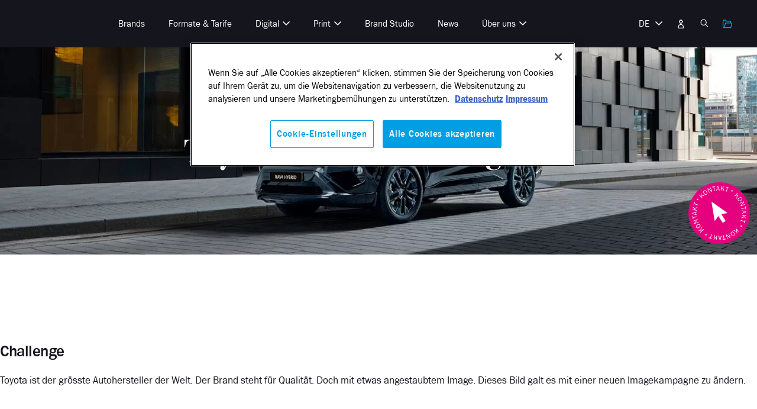

--- FILE ---
content_type: text/html; charset=UTF-8
request_url: https://www.ringier-advertising.ch/de/toyota/
body_size: 36430
content:
<!DOCTYPE html><html lang="de-CH"><head><meta charset="UTF-8"><meta name="viewport" content="width=device-width, initial-scale=1"><meta name='robots' content='index, follow, max-image-preview:large, max-snippet:-1, max-video-preview:-1' /><style>img:is([sizes="auto" i], [sizes^="auto," i]) { contain-intrinsic-size: 3000px 1500px }</style><link rel="alternate" href="https://www.ringier-advertising.ch/de/toyota/" hreflang="de" /><link rel="alternate" href="https://www.ringier-advertising.ch/fr/toyota/" hreflang="fr" /><link rel="alternate" href="https://www.ringier-advertising.ch/en/toyota/" hreflang="en" /><title>Toyota - Ringier Advertising</title><meta name="description" content="Entdecken Sie unsere Ergebnisse für die Kooperation mit Toyota, die beeindruckende Kampagnen, innovative Fahrzeugtechnologien und spannende Geschichten präsentiert, um die Faszination und Qualität der Toyota-Fahrzeuge zu erleben." /><link rel="canonical" href="https://www.ringier-advertising.ch/de/toyota/" /><meta property="og:locale" content="de_DE" /><meta property="og:locale:alternate" content="fr_FR" /><meta property="og:locale:alternate" content="en_US" /><meta property="og:type" content="article" /><meta property="og:title" content="Toyota" /><meta property="og:description" content="Entdecken Sie unsere Ergebnisse für die Kooperation mit Toyota, die beeindruckende Kampagnen, innovative Fahrzeugtechnologien und spannende Geschichten präsentiert, um die Faszination und Qualität der Toyota-Fahrzeuge zu erleben." /><meta property="og:url" content="https://www.ringier-advertising.ch/de/toyota/" /><meta property="og:site_name" content="Ringier Advertising" /><meta property="article:publisher" content="https://www.facebook.com/ringierag/" /><meta property="article:published_time" content="2022-12-14T16:16:12+00:00" /><meta property="article:modified_time" content="2025-07-02T08:00:35+00:00" /><meta property="og:image" content="https://www.ringier-advertising.ch/content/uploads/2022/12/toyota.jpg" /><meta property="og:image:width" content="720" /><meta property="og:image:height" content="560" /><meta property="og:image:type" content="image/jpeg" /><meta name="author" content="Valerie Beck" /><meta name="twitter:card" content="summary_large_image" /><meta name="twitter:label1" content="Geschrieben von" /><meta name="twitter:data1" content="Valerie Beck" /><meta name="twitter:label2" content="Geschätzte Lesezeit" /><meta name="twitter:data2" content="3 Minuten" /> <script type="application/ld+json" class="yoast-schema-graph">{"@context":"https://schema.org","@graph":[{"@type":"Article","@id":"https://www.ringier-advertising.ch/de/toyota/#article","isPartOf":{"@id":"https://www.ringier-advertising.ch/de/toyota/"},"author":{"name":"Valerie Beck","@id":"https://www.ringier-advertising.ch/de/#/schema/person/524e67bb170b9b4cec967714fdddd7cd"},"headline":"Toyota","datePublished":"2022-12-14T16:16:12+00:00","dateModified":"2025-07-02T08:00:35+00:00","mainEntityOfPage":{"@id":"https://www.ringier-advertising.ch/de/toyota/"},"wordCount":195,"publisher":{"@id":"https://www.ringier-advertising.ch/de/#organization"},"image":{"@id":"https://www.ringier-advertising.ch/de/toyota/#primaryimage"},"thumbnailUrl":"https://www.ringier-advertising.ch/content/uploads/2022/12/toyota.jpg","articleSection":["Case"],"inLanguage":"de-CH"},{"@type":"WebPage","@id":"https://www.ringier-advertising.ch/de/toyota/","url":"https://www.ringier-advertising.ch/de/toyota/","name":"Toyota - Ringier Advertising","isPartOf":{"@id":"https://www.ringier-advertising.ch/de/#website"},"primaryImageOfPage":{"@id":"https://www.ringier-advertising.ch/de/toyota/#primaryimage"},"image":{"@id":"https://www.ringier-advertising.ch/de/toyota/#primaryimage"},"thumbnailUrl":"https://www.ringier-advertising.ch/content/uploads/2022/12/toyota.jpg","datePublished":"2022-12-14T16:16:12+00:00","dateModified":"2025-07-02T08:00:35+00:00","description":"Entdecken Sie unsere Ergebnisse für die Kooperation mit Toyota, die beeindruckende Kampagnen, innovative Fahrzeugtechnologien und spannende Geschichten präsentiert, um die Faszination und Qualität der Toyota-Fahrzeuge zu erleben.","breadcrumb":{"@id":"https://www.ringier-advertising.ch/de/toyota/#breadcrumb"},"inLanguage":"de-CH","potentialAction":[{"@type":"ReadAction","target":["https://www.ringier-advertising.ch/de/toyota/"]}]},{"@type":"ImageObject","inLanguage":"de-CH","@id":"https://www.ringier-advertising.ch/de/toyota/#primaryimage","url":"https://www.ringier-advertising.ch/content/uploads/2022/12/toyota.jpg","contentUrl":"https://www.ringier-advertising.ch/content/uploads/2022/12/toyota.jpg","width":720,"height":560},{"@type":"BreadcrumbList","@id":"https://www.ringier-advertising.ch/de/toyota/#breadcrumb","itemListElement":[{"@type":"ListItem","position":1,"name":"Startseite","item":"https://www.ringier-advertising.ch/de/"},{"@type":"ListItem","position":2,"name":"Toyota"}]},{"@type":"WebSite","@id":"https://www.ringier-advertising.ch/de/#website","url":"https://www.ringier-advertising.ch/de/","name":"Ringier Advertising","description":"","publisher":{"@id":"https://www.ringier-advertising.ch/de/#organization"},"potentialAction":[{"@type":"SearchAction","target":{"@type":"EntryPoint","urlTemplate":"https://www.ringier-advertising.ch/de/?s={search_term_string}"},"query-input":{"@type":"PropertyValueSpecification","valueRequired":true,"valueName":"search_term_string"}}],"inLanguage":"de-CH"},{"@type":"Organization","@id":"https://www.ringier-advertising.ch/de/#organization","name":"Ringier Advertising","url":"https://www.ringier-advertising.ch/de/","logo":{"@type":"ImageObject","inLanguage":"de-CH","@id":"https://www.ringier-advertising.ch/de/#/schema/logo/image/","url":"https://www.ringier-advertising.ch/content/uploads/2022/02/ringier-advertising-logo.svg","contentUrl":"https://www.ringier-advertising.ch/content/uploads/2022/02/ringier-advertising-logo.svg","width":436,"height":61,"caption":"Ringier Advertising"},"image":{"@id":"https://www.ringier-advertising.ch/de/#/schema/logo/image/"},"sameAs":["https://www.facebook.com/ringierag/","https://www.linkedin.com/company/ringier-advertising/","https://www.instagram.com/ringier_ag/"]},{"@type":"Person","@id":"https://www.ringier-advertising.ch/de/#/schema/person/524e67bb170b9b4cec967714fdddd7cd","name":"Valerie Beck"}]}</script> <link rel='dns-prefetch' href='//www.googletagmanager.com' /><link rel='dns-prefetch' href='//cdn.cookielaw.org' /><link rel="alternate" type="application/rss+xml" title="Ringier Advertising &raquo; Feed" href="https://www.ringier-advertising.ch/de/feed/" /> <script src="https://cdn.cookielaw.org/consent/0451ebba-bb86-4600-bc86-ed87819f1c85/OtAutoBlock.js" type="text/javascript"></script> <script src="https://cdn.cookielaw.org/scripttemplates/otSDKStub.js" data-document-language="true" type="text/javascript" charset="UTF-8" data-domain-script="0451ebba-bb86-4600-bc86-ed87819f1c85"></script> <script>function OptanonWrapper() {
	}</script> <style id="litespeed-ccss">.wp-block-button__link{align-content:center;box-sizing:border-box;display:inline-block;height:100%;text-align:center;word-break:break-word}:where(.wp-block-button__link){border-radius:9999px;box-shadow:none;padding:calc(.667em + 2px) calc(1.333em + 2px);text-decoration:none}:root :where(.wp-block-button.is-style-outline>.wp-block-button__link){border:2px solid;padding:.667em 1.333em}:root :where(.wp-block-button.is-style-outline>.wp-block-button__link:not(.has-text-color)){color:currentColor}:root :where(.wp-block-button.is-style-outline>.wp-block-button__link:not(.has-background)){background-color:initial;background-image:none}.wp-block-buttons{box-sizing:border-box}.wp-block-buttons>.wp-block-button{display:inline-block;margin:0}.wp-block-buttons .wp-block-button__link{width:100%}.wp-block-cover{align-items:center;background-position:50%;box-sizing:border-box;display:flex;justify-content:center;min-height:430px;overflow:hidden;overflow:clip;padding:1em;position:relative}.wp-block-cover .has-background-dim:not([class*=-background-color]){background-color:#000}.wp-block-cover .wp-block-cover__background{bottom:0;left:0;opacity:.5;position:absolute;right:0;top:0}.wp-block-cover .wp-block-cover__background.has-background-dim.has-background-dim-30{opacity:.3}.wp-block-cover .wp-block-cover__inner-container{color:inherit;position:relative;width:100%}.wp-block-cover .wp-block-cover__image-background{border:none;bottom:0;box-shadow:none;height:100%;left:0;margin:0;max-height:none;max-width:none;object-fit:cover;outline:none;padding:0;position:absolute;right:0;top:0;width:100%}:where(.wp-block-cover:not(.has-text-color)){color:#fff}:where(.wp-block-cover.is-light:not(.has-text-color)){color:#000}:root :where(.wp-block-cover p:not(.has-text-color)){color:inherit}body:not(.editor-styles-wrapper) .wp-block-cover:not(.wp-block-cover:has(.wp-block-cover__background+.wp-block-cover__inner-container)) .wp-block-cover__image-background{z-index:0}body:not(.editor-styles-wrapper) .wp-block-cover:not(.wp-block-cover:has(.wp-block-cover__background+.wp-block-cover__inner-container)) .wp-block-cover__background,body:not(.editor-styles-wrapper) .wp-block-cover:not(.wp-block-cover:has(.wp-block-cover__background+.wp-block-cover__inner-container)) .wp-block-cover__inner-container{z-index:1}.wp-block-embed{overflow-wrap:break-word}.wp-block-embed iframe{max-width:100%}.wp-block-embed__wrapper{position:relative}.wp-embed-responsive .wp-has-aspect-ratio .wp-block-embed__wrapper:before{content:"";display:block;padding-top:50%}.wp-embed-responsive .wp-has-aspect-ratio iframe{bottom:0;height:100%;left:0;position:absolute;right:0;top:0;width:100%}.wp-embed-responsive .wp-embed-aspect-16-9 .wp-block-embed__wrapper:before{padding-top:56.25%}.wp-block-group{box-sizing:border-box}:where(.wp-block-group.wp-block-group-is-layout-constrained){position:relative}.wp-block-image>a{display:inline-block}.wp-block-image img{box-sizing:border-box;height:auto;max-width:100%;vertical-align:bottom}ul{box-sizing:border-box}.wp-block-media-text{box-sizing:border-box}.wp-block-media-text{direction:ltr;display:grid;grid-template-columns:50% 1fr;grid-template-rows:auto}.wp-block-media-text>.wp-block-media-text__content,.wp-block-media-text>.wp-block-media-text__media{align-self:center}.wp-block-media-text>.wp-block-media-text__media{grid-column:1;grid-row:1;margin:0}.wp-block-media-text>.wp-block-media-text__content{direction:ltr;grid-column:2;grid-row:1;padding:0 8%;word-break:break-word}.wp-block-media-text__media a{display:block}.wp-block-media-text__media img{height:auto;max-width:unset;vertical-align:middle;width:100%}.wp-block-media-text.is-image-fill-element>.wp-block-media-text__media{height:100%;min-height:250px;position:relative}.wp-block-media-text.is-image-fill-element>.wp-block-media-text__media>a{display:block;height:100%}.wp-block-media-text.is-image-fill-element>.wp-block-media-text__media img{height:100%;object-fit:cover;position:absolute;width:100%}@media (max-width:600px){.wp-block-media-text.is-stacked-on-mobile{grid-template-columns:100%!important}.wp-block-media-text.is-stacked-on-mobile>.wp-block-media-text__media{grid-column:1;grid-row:1}.wp-block-media-text.is-stacked-on-mobile>.wp-block-media-text__content{grid-column:1;grid-row:2}}:root :where(p.has-background){padding:1.25em 2.375em}.wp-block-search__button{margin-left:10px;word-break:normal}:where(.wp-block-search__button){border:1px solid #ccc;padding:6px 10px}.wp-block-search__inside-wrapper{display:flex;flex:auto;flex-wrap:nowrap;max-width:100%}.wp-block-search__input{appearance:none;border:1px solid #949494;flex-grow:1;margin-left:0;margin-right:0;min-width:3rem;padding:8px;text-decoration:unset!important}:where(.wp-block-search__input){font-family:inherit;font-size:inherit;font-style:inherit;font-weight:inherit;letter-spacing:inherit;line-height:inherit;text-transform:inherit}:where(.wp-block-search__button-inside .wp-block-search__inside-wrapper){border:1px solid #949494;box-sizing:border-box;padding:4px}:where(.wp-block-search__button-inside .wp-block-search__inside-wrapper) .wp-block-search__input{border:none;border-radius:0;padding:0 4px}:where(.wp-block-search__button-inside .wp-block-search__inside-wrapper) :where(.wp-block-search__button){padding:4px 8px}.wp-block-spacer{clear:both}.entry-content{counter-reset:footnotes}:root{--wp--preset--font-size--normal:16px;--wp--preset--font-size--huge:42px}.has-text-align-center{text-align:center}.screen-reader-text{border:0;clip-path:inset(50%);height:1px;margin:-1px;overflow:hidden;padding:0;position:absolute;width:1px;word-wrap:normal!important}html :where(img[class*=wp-image-]){height:auto;max-width:100%}:where(figure){margin:0 0 1em}.glide *{box-sizing:inherit}.glide__arrows,.glide__bullets{-webkit-touch-callout:none}.wp-block-ra-points-of-contact.count-1 .glide__arrows,.wp-block-ra-points-of-contact.count-1 .glide__bullets{display:none}:root{--wp--preset--aspect-ratio--square:1;--wp--preset--aspect-ratio--4-3:4/3;--wp--preset--aspect-ratio--3-4:3/4;--wp--preset--aspect-ratio--3-2:3/2;--wp--preset--aspect-ratio--2-3:2/3;--wp--preset--aspect-ratio--16-9:16/9;--wp--preset--aspect-ratio--9-16:9/16;--wp--preset--color--black:#000000;--wp--preset--color--cyan-bluish-gray:#abb8c3;--wp--preset--color--white:#ffffff;--wp--preset--color--pale-pink:#f78da7;--wp--preset--color--vivid-red:#cf2e2e;--wp--preset--color--luminous-vivid-orange:#ff6900;--wp--preset--color--luminous-vivid-amber:#fcb900;--wp--preset--color--light-green-cyan:#7bdcb5;--wp--preset--color--vivid-green-cyan:#00d084;--wp--preset--color--pale-cyan-blue:#8ed1fc;--wp--preset--color--vivid-cyan-blue:#0693e3;--wp--preset--color--vivid-purple:#9b51e0;--wp--preset--color--blue-black:#15151e;--wp--preset--color--dark-anthrazit:#252525;--wp--preset--color--anthrazit:#404040;--wp--preset--color--pink:#e6007e;--wp--preset--color--yellow:#ffde14;--wp--preset--color--softest-yellow:#fffcec;--wp--preset--color--blue:#009fe3;--wp--preset--color--dark-blue:#162d46;--wp--preset--color--metal-blue:#4b5e7a;--wp--preset--color--soft-blue:#e3f3fc;--wp--preset--color--softest-blue:#f5fafe;--wp--preset--gradient--vivid-cyan-blue-to-vivid-purple:linear-gradient(135deg,rgba(6,147,227,1) 0%,rgb(155,81,224) 100%);--wp--preset--gradient--light-green-cyan-to-vivid-green-cyan:linear-gradient(135deg,rgb(122,220,180) 0%,rgb(0,208,130) 100%);--wp--preset--gradient--luminous-vivid-amber-to-luminous-vivid-orange:linear-gradient(135deg,rgba(252,185,0,1) 0%,rgba(255,105,0,1) 100%);--wp--preset--gradient--luminous-vivid-orange-to-vivid-red:linear-gradient(135deg,rgba(255,105,0,1) 0%,rgb(207,46,46) 100%);--wp--preset--gradient--very-light-gray-to-cyan-bluish-gray:linear-gradient(135deg,rgb(238,238,238) 0%,rgb(169,184,195) 100%);--wp--preset--gradient--cool-to-warm-spectrum:linear-gradient(135deg,rgb(74,234,220) 0%,rgb(151,120,209) 20%,rgb(207,42,186) 40%,rgb(238,44,130) 60%,rgb(251,105,98) 80%,rgb(254,248,76) 100%);--wp--preset--gradient--blush-light-purple:linear-gradient(135deg,rgb(255,206,236) 0%,rgb(152,150,240) 100%);--wp--preset--gradient--blush-bordeaux:linear-gradient(135deg,rgb(254,205,165) 0%,rgb(254,45,45) 50%,rgb(107,0,62) 100%);--wp--preset--gradient--luminous-dusk:linear-gradient(135deg,rgb(255,203,112) 0%,rgb(199,81,192) 50%,rgb(65,88,208) 100%);--wp--preset--gradient--pale-ocean:linear-gradient(135deg,rgb(255,245,203) 0%,rgb(182,227,212) 50%,rgb(51,167,181) 100%);--wp--preset--gradient--electric-grass:linear-gradient(135deg,rgb(202,248,128) 0%,rgb(113,206,126) 100%);--wp--preset--gradient--midnight:linear-gradient(135deg,rgb(2,3,129) 0%,rgb(40,116,252) 100%);--wp--preset--font-size--small:clamp( 14px, calc( 13.5px + 0.125vw ), 16px );--wp--preset--font-size--medium:clamp( 16px, calc( 15px + 0.25vw ), 20px );--wp--preset--font-size--large:clamp( 18px, calc( 16.5px + 0.375vw ), 24px );--wp--preset--font-size--x-large:clamp( 20px, calc( 17px + 0.75vw ), 32px );--wp--preset--font-size--extra-small:clamp( 12px, calc( 11.5px + 0.125vw ), 14px );--wp--preset--font-size--normal:clamp( 16px, calc( 15.5px + 0.125vw ), 18px );--wp--preset--font-size--huge:clamp( 24px, calc( 18px + 1.5vw ), 48px );--wp--preset--font-size--gigantic:clamp( 24px, calc( 12px + 3vw ), 72px );--wp--preset--font-family--ringier:Ringier, Helvetica Neue, Helvetica, Arial, sans-serif;--wp--preset--font-family--bodoni-moda:'Bodoni Moda', Times New Roman, serif;--wp--preset--spacing--20:clamp( 0.75rem, calc( 0.6875rem + 0.3125vw ), 0.9375rem );--wp--preset--spacing--30:clamp( 0.9375rem, calc( 0.8333333333333334rem + 0.5208333333333333vw ), 1.25rem );--wp--preset--spacing--40:clamp( 0.9375rem, calc( 0.7291666666666667rem + 1.0416666666666665vw ), 1.5625rem );--wp--preset--spacing--50:clamp( 0.9375rem, calc( 0.625rem + 1.5625vw ), 1.875rem );--wp--preset--spacing--60:clamp( 0.9375rem, calc( 0.41666666666666663rem + 2.604166666666667vw ), 2.5rem );--wp--preset--spacing--70:clamp( 0.9375rem, calc( 0rem + 4.6875vw ), 3.75rem );--wp--preset--spacing--80:clamp( 0.9375rem, calc( -0.4166666666666665rem + 6.770833333333333vw ), 5rem );--wp--preset--spacing--05:clamp( 0.25rem, calc( 0.22916666666666666rem + 0.10416666666666667vw ), 0.3125rem );--wp--preset--spacing--10:clamp( 0.5rem, calc( 0.4583333333333333rem + 0.20833333333333334vw ), 0.625rem );--wp--preset--shadow--natural:6px 6px 9px rgba(0, 0, 0, 0.2);--wp--preset--shadow--deep:12px 12px 50px rgba(0, 0, 0, 0.4);--wp--preset--shadow--sharp:6px 6px 0px rgba(0, 0, 0, 0.2);--wp--preset--shadow--outlined:6px 6px 0px -3px rgba(255, 255, 255, 1), 6px 6px rgba(0, 0, 0, 1);--wp--preset--shadow--crisp:6px 6px 0px rgba(0, 0, 0, 1);--wp--custom--border--radius--default:5px;--wp--custom--border--radius--medium:8px;--wp--custom--border--radius--round:50%;--wp--custom--size--header:clamp( 50px, calc( 20px + 6vw ), 80px );--wp--custom--size--logo:clamp( 20px, calc( 15px + 1vw ), 25px )}:root{--wp--style--global--content-size:970px;--wp--style--global--wide-size:1170px}:where(body){margin:0}:root{--wp--style--block-gap:var( --global-spacing-s )}:root :where(.is-layout-flow)>:first-child{margin-block-start:0}:root :where(.is-layout-flow)>:last-child{margin-block-end:0}:root :where(.is-layout-flow)>*{margin-block-start:var(--global-spacing-s);margin-block-end:0}:root :where(.is-layout-constrained)>:first-child{margin-block-start:0}:root :where(.is-layout-constrained)>:last-child{margin-block-end:0}:root :where(.is-layout-constrained)>*{margin-block-start:var(--global-spacing-s);margin-block-end:0}:root :where(.is-layout-flex){gap:var(--global-spacing-s)}.is-layout-constrained>:where(:not(.alignleft):not(.alignright):not(.alignfull)){max-width:var(--wp--style--global--content-size);margin-left:auto!important;margin-right:auto!important}body .is-layout-flex{display:flex}.is-layout-flex{flex-wrap:wrap;align-items:center}.is-layout-flex>:is(*,div){margin:0}body{padding-top:0;padding-right:0;padding-bottom:0;padding-left:0}a:where(:not(.wp-element-button)){text-decoration:underline}:root :where(.wp-element-button,.wp-block-button__link){background-color:#32373c;border-width:0;color:#fff;font-family:inherit;font-size:inherit;line-height:inherit;padding:calc(0.667em + 2px) calc(1.333em + 2px);text-decoration:none}.has-white-color{color:var(--wp--preset--color--white)!important}.has-white-background-color{background-color:var(--wp--preset--color--white)!important}.has-pink-background-color{background-color:var(--wp--preset--color--pink)!important}.has-dark-blue-background-color{background-color:var(--wp--preset--color--dark-blue)!important}.has-softest-blue-background-color{background-color:var(--wp--preset--color--softest-blue)!important}.has-large-font-size{font-size:var(--wp--preset--font-size--large)!important}.has-x-large-font-size{font-size:var(--wp--preset--font-size--x-large)!important}:root{--color__brand-primary:#009fe3;--color__brand-primary-rgb:0,159,227;--color__brand-primary-soft:#e3f3fc;--color__brand-primary-softest:#f5fafe;--color__brand-primary-dark:#162d46;--color__brand-primary-dark-rgb:22,45,70;--color__brand-secondary:#e6007e;--color__brand-secondary-rgb:230,0,126;--color__brand-tertiary:#ffde14;--color__black:#15151e;--color__black-rgb:21,21,30;--color__white:#fff;--color__white-rgb:255,255,255;--color__background-body:#fff;--color__background-screen:#f1f1f1;--color__background-hr:rgba(var( --color__brand-primary-rgb ),.2);--color__background-button:var( --color__brand-primary );--color__background-button-hover:var( --wp--preset--color--blue-black );--color__background-pre:#eee;--color__background-ins:#fff9c0;--color__text-screen:var( --color__brand-primary );--color__link:#007db2;--color__link-visited:rgba(var( --color__brand-primary-rgb ),.75);--color__link-hover:var( --color__brand-primary-dark );--color__text-soft:rgba(var( --color__black-rgb ),.6);--color__border-button:var( --color__brand-primary );--color__border-button-hover:#028fce;--color__border-button-focus:var( --color__brand-primary );--color__border-input:#d6eafe;--color__border-input-contrast:#b6dff0;--color__border-input-hover:#95c7e3;--color__border-input-focus:var( --color__brand-primary );--color__border-abbr:#666;--color__success:#43b41c;--color__ok:#71b41c;--color__warning:#d4a600;--color__error:#b4371c;--shadow__medium-tiny:0 1px 3px 0 #7eb4d233;--shadow__medium-small:0 2px 5px 0 #7eb4d233;--shadow__medium-medium:0 2px 10px 0 #7eb4d233;--shadow__medium-large:0 4px 30px 0 #7eb4d226;--shadow__hard-large:0 4px 30px 4px #7eb4d266;--global-spacing-s:clamp(.75rem,calc(0.5rem + 1.25vw),1.5rem);--global-spacing-m:clamp(.9375rem,calc(0.625rem + 1.5625vw),1.875rem);--global-spacing-l:clamp(.9375rem,calc(0.41667rem + 2.60417vw),2.5rem);--global-spacing-xl:clamp(.9375rem,calc(-0.41667rem + 6.77083vw),5rem);--responsive-aligndefault-width:min(calc(100vw - var( --global-spacing-xl )*2),970px);--responsive-alignwide-width:min(calc(100vw - var( --global-spacing-xl )*2),1170px);--responsive--alignfull-width:100%;--responsive-alignright-margin:var( --global-spacing-m );--responsive--alignleft-margin:var( --global-spacing-m );--font__code:Monaco,Consolas,"Andale Mono","DejaVu Sans Mono",monospace;--font__line-height-body:1.5;--font__line-height-pre:1.6}html{-webkit-text-size-adjust:100%;line-height:1.15}body{margin:0}main{display:block}a{background-color:initial}img{border-style:none}button,input{font-family:inherit;font-size:100%;line-height:1.15;margin:0}button,input{overflow:visible}button{text-transform:none}[type=button],[type=submit],button{-webkit-appearance:button}[type=button]::-moz-focus-inner,[type=submit]::-moz-focus-inner,button::-moz-focus-inner{border-style:none;padding:0}[type=button]:-moz-focusring,[type=submit]:-moz-focusring,button:-moz-focusring{outline:1px dotted ButtonText}::-webkit-file-upload-button{-webkit-appearance:button;font:inherit}body,button,input{-webkit-font-smoothing:antialiased;color:var(--wp--preset--color--blue-black);font-family:var(--wp--preset--font-family--ringier);font-size:100%;line-height:var(--font__line-height-body)}.button,button{background:var(--color__background-button);border:2px solid var(--color__background-button);border-radius:var(--wp--custom--border--radius--default);color:var(--wp--preset--color--white);line-height:1.25;outline:none;padding:calc(var(--wp--preset--spacing--30)*.625) var(--wp--preset--spacing--30) calc(var(--wp--preset--spacing--30)*.75) var(--wp--preset--spacing--30)}.button,button{overflow:hidden;position:relative;z-index:1}.button:after,button:after{background-color:rgba(var(--color__brand-primary-dark-rgb),.15);border-radius:50%;content:" ";left:50%;padding-bottom:125%;position:absolute;top:50%;transform:translate3d(-50%,-50%,0) scale(0);width:125%;z-index:-1}input[type=text]{background-color:var(--color__brand-primary-soft);border:2px solid var(--color__brand-primary-soft);border-radius:var(--wp--custom--border--radius--default);color:var(--wp--preset--color--blue-black);font-size:1rem;outline:none;padding:.625em .9375em;width:100%}img{height:auto;vertical-align:middle}iframe,img{max-width:100%}.wp-block-image img{border-radius:var(--wp--custom--border--radius--default)}a{color:var(--color__link);text-decoration:none}a:visited{color:var(--color__link-visited)}.screen-reader-text{clip:rect(1px,1px,1px,1px);height:1px;overflow:hidden;position:absolute!important;width:1px}@keyframes appear_basic{0%{opacity:0;transform:scale(1)}to{opacity:1;transform:scale(1)}}@keyframes clip_open_from_left{0%{clip-path:inset(0 100%0 0)}50%{clip-path:inset(0 100%0 0)}to{clip-path:inset(0 0 0 0)}}.site-logo .site-logo-part-r{animation:appear_basic .6s ease-in-out 1}.site-logo .site-logo-part-a{animation:clip_open_from_left .8s ease-in-out 1}.entry-content:after,.site-content:after,.site-header:after{clear:both;content:"";display:block}*,:after,:before{box-sizing:border-box}body{font-size:var(--wp--preset--font-size--normal);overflow-x:hidden}body,html{background:var(--color__background-body)}html{scroll-behavior:smooth;scroll-padding-top:calc(var(--wp--custom--size--header) + var(--wp-admin--admin-bar--height, 0px ))}.site{display:flex;flex-direction:column;min-height:calc(100vh - var(--wp-admin--admin-bar--height, 0px ));position:relative}.site .site-content{flex-grow:1}.site-content{font-size:var(--wp--preset--font-size--normal);position:relative}.icon-only-link,.site-navigation .icon-only-link{align-items:center;display:inline-flex;height:2.5rem;justify-content:center;padding:calc((2.5rem - var(--wp--preset--font-size--small))/2);width:2.5rem}.icon-only-link svg,.site-navigation .icon-only-link svg{display:block;height:var(--wp--preset--font-size--small);width:var(--wp--preset--font-size--small)}.site-logo{display:flex;margin:0}.site-logo .site-logo-part-r{flex-basis:53.9473684211%;transform:translateZ(0)}.site-logo .site-logo-part-a{flex-basis:46.0526315789%;transform:translateZ(0)}.site-header{align-items:center;background-color:var(--wp--preset--color--blue-black);box-shadow:0 0 8px #00000026;color:var(--wp--preset--color--white);display:flex;height:var(--wp--custom--size--header);justify-content:space-between;left:0;padding:0 var(--wp--preset--spacing--20);position:relative;right:0;top:0;z-index:70}.site-header .site-logo{aspect-ratio:15/2;height:var(--wp--custom--size--logo);width:auto}.alignfull,.alignwide{margin-bottom:var(--global-spacing-l);margin-top:var(--global-spacing-l)}.site-footer a{color:var(--wp--preset--color--white)}.site-footer a{display:block}.site-footer .widget{max-width:380px;min-width:140px}.site-footer .widget:has(.floating-cta),.site-footer .widget:has(.popover){display:contents}.site-footer .widget:not(:last-child){margin-bottom:var(--wp--preset--spacing--30)}.site-footer .widget>:first-child{margin-top:0}.site-footer .widget>:last-child{margin-bottom:0}.site-navigation ul{list-style:none;margin:0;padding:0}.site-navigation li{position:relative}.site-navigation{align-items:center;display:flex;flex-direction:row;flex-grow:1;font-size:var(--wp--preset--font-size--small);justify-content:flex-end;line-height:var(--wp--preset--spacing--30)}.site-navigation .header-navs{align-items:center;display:flex;height:100%;justify-content:space-between;width:100%}.site-navigation a{color:var(--wp--preset--color--blue-black);display:block;padding:var(--wp--preset--spacing--10);text-decoration:none}.site-navigation .nav-main{margin:auto}.site-navigation .sub-menu-toggle{all:inherit;color:var(--wp--preset--color--blue-black);display:none}.site-navigation .sub-menu-toggle:after{all:unset}.site-navigation .icon-only-link{color:var(--wp--preset--color--white)}.site-navigation .menu-toggle{align-items:center;align-self:flex-end;background:#0000;border:none;border-radius:50%;box-shadow:none;color:var(--wp--preset--color--white);display:flex;height:2.5rem;justify-content:center;margin-left:var(--wp--preset--spacing--10);order:3;outline:0;padding:0;width:2.5rem}.site-navigation .menu-toggle:after{background-color:rgba(var(--color__white-rgb),.1)}.site-navigation .hamburger{display:block;height:12px;width:20px}.site-navigation .hamburger .lines{display:block;top:50%}.site-navigation .hamburger .lines,.site-navigation .hamburger .lines:after,.site-navigation .hamburger .lines:before{background:var(--wp--preset--color--white);border-radius:2px;height:2px;position:absolute;width:20px}.site-navigation .hamburger .lines:after,.site-navigation .hamburger .lines:before{content:" ";display:block}.site-navigation .hamburger .lines:before{top:-6px}.site-navigation .hamburger .lines:after{bottom:-6px}a[href="#pll_switcher"]{overflow:hidden;position:relative;text-indent:calc(100% + var(--wp--preset--spacing--10) + var(--wp--preset--spacing--10));white-space:nowrap;width:4.5rem}a[href="#pll_switcher"]:before{content:" ";left:var(--wp--preset--spacing--30);position:absolute;text-indent:0;width:20px}html[lang*=de] a[href="#pll_switcher"]:before{content:"DE"}.search-toggle{background:none;border:none;border-radius:50%;padding:0}.search-toggle:after{background-color:rgba(var(--color__white-rgb),.1)}.site-search{background:var(--color__background-body);left:0;opacity:0;padding:var(--global-spacing-s) var(--global-spacing-m);position:absolute;right:0;top:var(--wp--custom--size--header);transform:translate3d(0,-20px,0);visibility:hidden}.wp-block-group.popover{background:none;border:none;left:50%;margin:0;max-height:80%;max-width:90%;opacity:0;outline:none;position:fixed;top:50%;transform:translate3d(-50%,-50%,0);visibility:hidden;width:960px;z-index:-1}.site-footer .wp-block-group.popover:not(.alignwide),.wp-block-group.popover{padding:0}.wp-block-group.popover .wp-block-media-text{gap:0}.wp-block-group.popover-content{background:var(--wp--preset--color--blue);border-radius:var(--wp--custom--border--radius--medium);color:var(--wp--preset--color--white);overflow:auto;width:100%}.wp-block-group.popover-content>:nth-last-child(2){margin-bottom:0}.wp-block-buttons:has(.close-popover){margin:0;position:absolute;right:var(--wp--preset--spacing--20);top:var(--wp--preset--spacing--20);z-index:9}.close-popover .wp-block-button__link{background-color:var(--wp--preset--color--blue);background-image:url(data:image/svg+xml;charset=utf-8,%3Csvg\ aria-hidden=\'true\'\ width=\'24\'\ height=\'24\'\ fill=\'none\'\ xmlns=\'http://www.w3.org/2000/svg\'%3E%3Cpath\ d=\'m5\ 5\ 14.142\ 14.142M5\ 19.142\ 19.142\ 5\'\ stroke=\'%23fff\'\ stroke-width=\'1.5\'\ stroke-linecap=\'round\'/%3E%3C/svg%3E);background-position:50%;background-repeat:no-repeat;background-size:1.75rem 1.75rem;border:2px solid #0000;border-radius:var(--wp--custom--border--radius--round);color:var(--wp--preset--color--white);display:block;height:44px;overflow:hidden;padding:0;text-indent:100%;white-space:nowrap;width:44px}.has-dark-blue-background-color .close-popover .wp-block-button__link{background-color:var(--wp--preset--color--dark-blue)}[class*=inner-container]>:not(.alignwide):not(.alignfull):not(.alignleft):not(.alignright):not(.wp-block-separator):not(.wp-block-required-content-slider){margin-left:auto;margin-right:auto;max-width:var(--responsive-aligndefault-width)}.alignwide{clear:both;margin-left:auto;margin-right:auto;max-width:var(--responsive-alignwide-width)}.alignfull{margin-left:auto;margin-right:auto;max-width:var(--responsive--alignfull-width)}.alignfull{clear:both;width:var(--responsive--alignfull-width)}.has-large-font-size{letter-spacing:-.0125em;line-height:1.4}.has-x-large-font-size{letter-spacing:-.01875em;line-height:1.3}.wp-block-button .wp-block-button__link{border-radius:var(--wp--custom--border--radius--default);display:block;font-size:inherit;height:100%;line-height:1.25;overflow:hidden;padding:calc(var(--wp--preset--spacing--30)*.625) var(--wp--preset--spacing--30) calc(var(--wp--preset--spacing--30)*.75) var(--wp--preset--spacing--30);position:relative;z-index:1}.wp-block-button.is-style-outline .wp-block-button__link{padding:calc(var(--wp--preset--spacing--30)*.625 - 2px) var(--wp--preset--spacing--30) calc(var(--wp--preset--spacing--30)*.75 - 2px) var(--wp--preset--spacing--30)}.wp-block-button.is-style-outline .wp-block-button__link:not(:hover):not(:active):not(.has-background),.wp-block-button.is-style-outline .wp-block-button__link:not(:hover):not(:active):not(.has-text-color){border-color:currentcolor}.wp-block-button.is-style-outline .wp-block-button__link:not(:hover):not(:active):not(.has-text-color){color:var(--color__brand-primary)}.wp-block-button.is-style-outline .wp-block-button__link:not(:hover):not(:active):not(.has-background){background-color:initial}.wp-block-cover{overflow:hidden;padding:0 var(--global-spacing-m)}.wp-block-cover .wp-block-cover__inner-container>*{margin-bottom:var(--global-spacing-s);margin-top:var(--global-spacing-s)}.wp-block-cover .wp-block-cover__inner-container>:first-child{margin-top:0}.wp-block-cover .wp-block-cover__inner-container>:last-child{margin-bottom:0}.wp-block-group.has-background{padding:var(--global-spacing-s) var(--global-spacing-m)}.wp-block-group.has-background:not(.alignfull){border-radius:var(--wp--custom--border--radius--default)}.wp-block-group.has-background.alignfull{padding-left:var(--global-spacing-xl);padding-right:var(--global-spacing-xl)}h2{font-weight:600}h2{font-family:var(--wp--preset--font-family--bodoni-moda);font-optical-sizing:none;font-size:var(--wp--preset--font-size--huge);font-weight:700;letter-spacing:-.03125em;line-height:1.1;margin:.75em 0}.wp-block-spacer{margin-bottom:0;margin-top:0}.wp-block-image.floating-cta{animation:floating_cta_appear .6s ease-in-out .2s 1 both;aspect-ratio:1/1;bottom:50%;margin:0;max-width:20%;opacity:1;position:fixed;right:calc(var(--global-spacing-s)/2);transform:translate3d(0,50%,0);width:clamp(40px,calc(40px + 5vw),120px);z-index:99}@keyframes floating_cta_appear{0%{opacity:0;transform:translate3d(100%,50%,0)}to{opacity:1;transform:translate3d(0,50%,0)}}ul{padding-left:1.25em}ul{list-style:disc}ul ul{list-style-type:circle}li>ul{margin-bottom:0;margin-left:var(--wp--preset--spacing--10)}.wp-block-media-text{gap:var(--wp--preset--spacing--40)}.wp-block-media-text:not(:last-child){margin-bottom:var(--global-spacing-s)}.wp-block-media-text>.wp-block-media-text__content{padding:0}.wp-block-media-text__content>:first-child{margin-top:0}.wp-block-media-text__content>:last-child{margin-bottom:0}.wp-block-media-text:not(.alignfull) img{border-radius:var(--wp--custom--border--radius--default)}.wp-block-search .wp-block-search__button{background-color:rgba(var(--color__brand-primary-rgb),1);border:none;color:var(--wp--preset--color--white)}.wp-block-search .wp-block-search__inside-wrapper{margin:auto;max-width:var(--wp--style--global--content-size)}.wp-block-search.wp-block-search__button-inside .wp-block-search__inside-wrapper{border:none;padding:0}.wp-block-search.wp-block-search__button-inside .wp-block-search__inside-wrapper .wp-block-search__input{border:2px solid var(--color__border-input);border-radius:var(--wp--custom--border--radius--default);padding:.625em .9375em}.wp-block-search.wp-block-search__button-inside .wp-block-search__inside-wrapper .wp-block-search__button{padding:calc(var(--wp--preset--spacing--30)*.6) var(--wp--preset--spacing--30)}iframe:not([src]){height:0;width:0}.wp-block-ra-points-of-contact .glide__arrows .glide__arrow{background:none;color:var(--color__brand-primary)}.wp-block-ra-points-of-contact .glide__arrows .glide__arrow svg{height:32px;width:32px}.wp-block-ra-points-of-contact .glide__arrows .glide__arrow:after{display:none}.site-content .wp-block-ra-points-of-contact .glide__arrows,.site-content .wp-block-ra-points-of-contact .glide__bullets{bottom:0;left:0;position:absolute;right:0}.site-content .wp-block-ra-points-of-contact .glide__bullets{align-items:center;display:flex;gap:8px;height:40px;justify-content:center;z-index:unset}.site-content .wp-block-ra-points-of-contact .glide__bullets button{background-color:initial;border:3px solid var(--wp--preset--color--white);border-radius:50%;box-shadow:0 0 0 2px var(--color__brand-primary);height:12px;padding:0;width:12px}.site-content .wp-block-ra-points-of-contact .glide__bullets button:after,.site-content .wp-block-ra-points-of-contact .glide__bullets button:before{display:none}.site-content .wp-block-ra-points-of-contact .glide__arrows{display:flex;justify-content:space-between;margin:0-4px}.site-content .wp-block-ra-points-of-contact .glide__arrows .glide__arrow{align-items:center;border-width:0;display:flex;height:40px;justify-content:center;line-height:1;padding:0;position:relative;width:40px;z-index:2}.wp-block-ra-points-of-contact:has(.glide__bullet:only-child) .glide__arrows,.wp-block-ra-points-of-contact:has(.glide__bullet:only-child) .glide__bullets{display:none}.wp-block-cover.alignfull,.wp-block-group.alignfull{margin-bottom:var(--global-spacing-l);margin-top:0}.wp-block-group.alignfull:has(+.alignfull){margin-bottom:0}.entry-content>.wp-block-cover.alignfull,.entry-content>.wp-block-group.alignfull{padding-bottom:var(--global-spacing-l);padding-top:var(--global-spacing-l)}@media only screen and (min-width:482px){:root{--responsive-alignright-margin:calc((100vw - var( --responsive-aligndefault-width ))*0.5);--responsive--alignleft-margin:calc((100vw - var( --responsive-aligndefault-width ))*0.5)}.alignfull{margin-left:auto;margin-right:auto;max-width:var(--responsive--alignfull-width);width:auto}}@media screen and (min-width:500px){.site-header{padding:0 var(--global-spacing-m)}}@media screen and (min-width:1000px){.site-navigation .menu .menu-item-has-children>a{align-items:center;display:flex}.site-navigation .menu .menu-item-has-children>a:after{background:url(data:image/svg+xml;charset=utf-8,%3Csvg\ width=\'12\'\ height=\'12\'\ fill=\'none\'\ xmlns=\'http://www.w3.org/2000/svg\'%3E%3Cpath\ fill-rule=\'evenodd\'\ clip-rule=\'evenodd\'\ d=\'M.47\ 2.47a.75.75\ 0\ 0\ 1\ 1.06\ 0L6\ 6.94l4.47-4.47a.75.75\ 0\ 1\ 1\ 1.06\ 1.06l-5\ 5a.75.75\ 0\ 0\ 1-1.06\ 0l-5-5a.75.75\ 0\ 0\ 1\ 0-1.06Z\'\ fill=\'%23fff\'/%3E%3C/svg%3E)no-repeat 50%;content:" ";height:12px;margin-left:6px;width:12px}.site-navigation .menu>li>a{color:var(--wp--preset--color--white)}.site-navigation .menu{display:flex}.site-navigation a{padding:calc(var(--wp--preset--spacing--30)*1.5) var(--wp--preset--spacing--30)}.site-navigation .menu .sub-menu{background:var(--wp--preset--color--white);border-radius:var(--wp--custom--border--radius--default);box-shadow:0 0 10px #0000001a;left:50%;margin-left:unset;max-width:100%;min-width:200px;opacity:0;padding:var(--wp--preset--spacing--10);position:absolute;top:calc(100% - var(--wp--preset--spacing--05));transform:translate3d(-50%,-10px,0);visibility:hidden;z-index:-1}.site-navigation .menu .sub-menu a{border-radius:var(--wp--custom--border--radius--default);display:block;overflow:hidden;padding:var(--wp--preset--spacing--10) calc(var(--wp--preset--spacing--10)*1.5);position:relative;z-index:1}.site-navigation .menu .sub-menu a:after{background:rgba(var(--color__brand-primary-rgb),0);border-radius:50%;content:" ";left:50%;padding-bottom:125%;position:absolute;top:50%;transform:translate3d(-50%,-50%,0) scale(0);width:125%;z-index:-1}.site-navigation .nav-meta .menu-item-has-children>a{display:block;padding-right:calc(var(--wp--preset--spacing--30) + 12px)}.site-navigation .nav-meta .menu-item-has-children>a:after{position:absolute;right:12px;top:50%;transform:translate3d(0,-50%,0)}.site-navigation .menu-toggle{display:none}.site-navigation .nav-meta a[href="#pll_switcher"]{padding-right:0}}@media screen and (max-width:999px){.site-navigation .header-navs{--menu-item-height:50px;-webkit-overflow-scrolling:touch;background:var(--color__background-body);bottom:0;flex-direction:column;height:auto;left:0;opacity:0;overflow:auto;padding:var(--global-spacing-s)0;position:fixed;right:0;top:calc(var(--wp--custom--size--header) + var(--wp-admin--admin-bar--height, 0px ));transform:translate3d(0,20px,0);visibility:hidden;z-index:98}.site-navigation .header-navs .nav-main,.site-navigation .header-navs .nav-meta{margin:0;width:100%}.site-navigation .header-navs a{padding:var(--wp--preset--spacing--20) var(--global-spacing-m)}.site-navigation .header-navs .nav-meta .sub-menu{display:flex;justify-content:flex-end}.site-navigation .header-navs .nav-main{height:100%;overflow:hidden;position:relative}.site-navigation .header-navs .nav-main a{border-bottom:1px solid rgba(var(--color__brand-primary-rgb),.15)}.site-navigation .header-navs .nav-main .menu-item-has-children{position:static}.site-navigation .header-navs .nav-main .menu-item-has-children>a{display:none}.site-navigation .header-navs .nav-main .menu-item-has-children>.sub-menu-toggle{align-items:center;border-bottom:1px solid rgba(var(--color__brand-primary-rgb),.15);display:flex;justify-content:space-between;padding:var(--wp--preset--spacing--20) var(--global-spacing-m);width:100%}.site-navigation .header-navs .nav-main .menu-item-has-children>.sub-menu-toggle:after,.site-navigation .header-navs .nav-main .menu-item-has-children>.sub-menu-toggle:before{background:url(data:image/svg+xml;charset=utf-8,%3Csvg\ width=\'12\'\ height=\'12\'\ fill=\'none\'\ xmlns=\'http://www.w3.org/2000/svg\'%3E%3Cpath\ d=\'m3.5.75\ 5.003\ 5.003a.35.35\ 0\ 0\ 1\ 0\ .494L3.5\ 11.25\'\ stroke=\'%23000\'\ stroke-width=\'1.5\'\ stroke-linecap=\'round\'\ stroke-linejoin=\'round\'/%3E%3C/svg%3E);content:" ";display:block;height:12px;opacity:.5;width:12px}.site-navigation .header-navs .nav-main .menu-item-has-children>.sub-menu-toggle:before{display:none;margin-right:var(--wp--preset--spacing--10);transform:rotate(180deg)}.site-navigation .header-navs .nav-main .sub-menu{background:var(--wp--preset--color--white);bottom:0;left:0;opacity:0;position:absolute;right:0;top:var(--menu-item-height);transform:translate3d(50%,0,0);z-index:-1}.site-navigation .header-navs a[href="#pll_switcher"]{display:none}}@media screen and (max-width:600px){.site-header{top:0}}@media (prefers-reduced-motion){*{animation:none!important}}.ra-watch-list{align-items:center;color:var(--wp--preset--color--blue-black);display:flex;font-size:var(--wp--preset--font-size--small);position:relative;z-index:99}.ra-watch-list__button{align-items:center;align-self:flex-end;background:var(--wp--preset--color--blue-black);border:none;box-shadow:none;color:var(--color__brand-primary);display:inline-flex;flex-shrink:0;height:40px;justify-content:center;overflow:visible;padding:0;position:relative;width:40px}.ra-watch-list__button{background:none}.ra-watch-list__button:after{background-color:rgba(var(--color__white-rgb),.1);padding-bottom:100%;width:100%}.ra-watch-list__button svg{height:var(--wp--preset--font-size--small);width:var(--wp--preset--font-size--small)}.lazyload{background-image:none!important}.lazyload:before{background-image:none!important}:root :where(.wp-block-button.is-style-outline--1 .wp-block-button__link){background:#fff0 none;border-color:currentColor;border-width:2px;border-style:solid;color:currentColor;padding-top:.667em;padding-right:1.33em;padding-bottom:.667em;padding-left:1.33em}.wp-container-core-group-is-layout-9870c532>:where(:not(.alignleft):not(.alignright):not(.alignfull)){max-width:1180px;margin-left:auto!important;margin-right:auto!important}.wp-container-core-group-is-layout-da7f0b59>:where(:not(.alignleft):not(.alignright):not(.alignfull)){max-width:1180px;margin-left:auto!important;margin-right:auto!important}.wp-elements-463d732d56ff13925e539907ba114d96 a:where(:not(.wp-element-button)){color:var(--wp--preset--color--white)}.wp-container-core-group-is-layout-a2fec818{flex-direction:column;align-items:flex-start}</style><script>!function(a){"use strict";var b=function(b,c,d){function e(a){return h.body?a():void setTimeout(function(){e(a)})}function f(){i.addEventListener&&i.removeEventListener("load",f),i.media=d||"all"}var g,h=a.document,i=h.createElement("link");if(c)g=c;else{var j=(h.body||h.getElementsByTagName("head")[0]).childNodes;g=j[j.length-1]}var k=h.styleSheets;i.rel="stylesheet",i.href=b,i.media="only x",e(function(){g.parentNode.insertBefore(i,c?g:g.nextSibling)});var l=function(a){for(var b=i.href,c=k.length;c--;)if(k[c].href===b)return a();setTimeout(function(){l(a)})};return i.addEventListener&&i.addEventListener("load",f),i.onloadcssdefined=l,l(f),i};"undefined"!=typeof exports?exports.loadCSS=b:a.loadCSS=b}("undefined"!=typeof global?global:this);!function(a){if(a.loadCSS){var b=loadCSS.relpreload={};if(b.support=function(){try{return a.document.createElement("link").relList.supports("preload")}catch(b){return!1}},b.poly=function(){for(var b=a.document.getElementsByTagName("link"),c=0;c<b.length;c++){var d=b[c];"preload"===d.rel&&"style"===d.getAttribute("as")&&(a.loadCSS(d.href,d,d.getAttribute("media")),d.rel=null)}},!b.support()){b.poly();var c=a.setInterval(b.poly,300);a.addEventListener&&a.addEventListener("load",function(){b.poly(),a.clearInterval(c)}),a.attachEvent&&a.attachEvent("onload",function(){a.clearInterval(c)})}}}(this);</script> <link data-asynced="1" as="style" onload="this.onload=null;this.rel='stylesheet'"  rel='preload' id='wp-block-library-css' href='https://www.ringier-advertising.ch/wp-includes/css/dist/block-library/style.min.css?ver=6.8.3' media='all' /><noscript><link rel='stylesheet' href='https://www.ringier-advertising.ch/wp-includes/css/dist/block-library/style.min.css?ver=6.8.3' media='all' /></noscript><style id='wearerequired-accordion-style-inline-css'>.wp-block-wearerequired-accordion-content{overflow:hidden;padding:0 .5em;transition:max-height .32s ease-out;will-change:max-height}.wp-block-wearerequired-accordion-content--is-hidden{max-height:0;opacity:0;position:absolute;visibility:hidden}.wp-block-wearerequired-accordion-content>:first-child{margin-block-start:0}.wp-block-wearerequired-accordion-content>:last-child:last-child{margin-block-end:.9375em}.wp-block-wearerequired-accordion-heading[style*=background-color]+.wp-block-wearerequired-accordion-content>:first-child{margin-block-start:.9375em}@media print{.wp-block-wearerequired-accordion-content{opacity:1;position:relative;visibility:visible}}
.wp-block-wearerequired-accordion-heading{align-items:center;display:flex;font-size:1em;font-weight:400;justify-content:space-between;line-height:1;margin:0;padding:0;position:relative}.wp-block-wearerequired-accordion-heading__copy-link,.wp-block-wearerequired-accordion-heading__toggle{all:inherit;border:none;cursor:pointer;padding:0}.wp-block-wearerequired-accordion-heading__toggle{padding:.9375em .5em;text-align:left;width:100%}.wp-block-wearerequired-accordion-heading__icon{align-items:center;border-radius:50%;display:inline-flex;flex-shrink:0;height:1.5em;justify-content:center;order:2;position:relative;width:1.5em}.wp-block-wearerequired-accordion-heading__icon:after,.wp-block-wearerequired-accordion-heading__icon:before{background-color:currentcolor;content:"";height:2px;left:50%;position:absolute;top:50%;transform:translate3d(-50%,-50%,0);transition:transform .2s ease-out;width:1em}.wp-block-wearerequired-accordion-heading__icon:after{transform:translate3d(-50%,-50%,0) rotate(90deg)}.wp-block-wearerequired-accordion-heading__text{font-weight:600}.wp-block-wearerequired-accordion-heading__copy-link{background:none;display:none;height:100%;opacity:.6;position:absolute;right:100%;top:0;width:2.75rem}.wp-block-wearerequired-accordion-heading__copy-link:hover{opacity:1}.wp-block-wearerequired-accordion-heading__copy-link svg{display:none;margin:0 auto}.wp-block-wearerequired-accordion-heading:hover .wp-block-wearerequired-accordion-heading__copy-link,.wp-block-wearerequired-accordion-heading__copy-link svg.is-visible{display:block}.wp-block-wearerequired-accordion-section--is-expanded>.wp-block-wearerequired-accordion-heading .wp-block-wearerequired-accordion-heading__icon:after{transform:translate3d(-50%,-50%,0) rotate(90deg) scale(0)}
.wp-block-wearerequired-accordion-section{border-top:1px solid #ddd}.wp-block-wearerequired-accordion-section--is-expanded{background:inherit}
.wp-block-wearerequired-accordion{border-bottom:1px solid #ddd}</style><style id='tiptip-hyperlink-group-block-style-inline-css'>.wp-block-tiptip-hyperlink-group-block{cursor:pointer}.wp-block-hyperlink-group{display:block}</style><link data-asynced="1" as="style" onload="this.onload=null;this.rel='stylesheet'"  rel='preload' id='pardot-css' href='https://www.ringier-advertising.ch/content/plugins/pardot/build/style-index.css?ver=1677679036' media='all' /><noscript><link rel='stylesheet' href='https://www.ringier-advertising.ch/content/plugins/pardot/build/style-index.css?ver=1677679036' media='all' /></noscript><link data-asynced="1" as="style" onload="this.onload=null;this.rel='stylesheet'"  rel='preload' id='ringier-advertising-manager-app-css' href='https://www.ringier-advertising.ch/content/plugins/ringier-advertising-manager/assets/dist/style-app.css?ver=1765963839' media='all' /><noscript><link rel='stylesheet' href='https://www.ringier-advertising.ch/content/plugins/ringier-advertising-manager/assets/dist/style-app.css?ver=1765963839' media='all' /></noscript><link data-asynced="1" as="style" onload="this.onload=null;this.rel='stylesheet'"  rel='preload' id='ringier-advertising-manager-style-blocks-css' href='https://www.ringier-advertising.ch/content/plugins/ringier-advertising-manager/assets/dist/style-blocks.css?ver=1765963839' media='all' /><noscript><link rel='stylesheet' href='https://www.ringier-advertising.ch/content/plugins/ringier-advertising-manager/assets/dist/style-blocks.css?ver=1765963839' media='all' /></noscript><link data-asynced="1" as="style" onload="this.onload=null;this.rel='stylesheet'"  rel='preload' id='ringier-advertising-manager-specials-css' href='https://www.ringier-advertising.ch/content/plugins/ringier-advertising-manager/assets/dist/style-specials.css?ver=1765963839' media='all' /><noscript><link rel='stylesheet' href='https://www.ringier-advertising.ch/content/plugins/ringier-advertising-manager/assets/dist/style-specials.css?ver=1765963839' media='all' /></noscript><style id='wearerequired-tabs-style-inline-css'>.wp-block-wearerequired-tab-panel{display:none}.wp-block-wearerequired-tab-panel.is-visible{display:block}.wp-block-wearerequired-tab-panel:focus{outline:none}
.wp-block-wearerequired-tabs{position:relative}.wp-block-wearerequired-tabs__tablist{-webkit-overflow-scrolling:touch;box-shadow:inset 0 -3px #ccc;display:flex;overflow-x:auto;scroll-snap-type:x mandatory;scrollbar-width:none}.wp-block-wearerequired-tabs__tablist::-webkit-scrollbar{display:none}.wp-block-wearerequired-tabs__tablist.has-left-overflow .scroll-left-arrow,.wp-block-wearerequired-tabs__tablist.has-right-overflow .scroll-right-arrow{display:flex}.wp-block-wearerequired-tabs__tab{all:revert;align-items:center;background-color:initial;border:0;border-radius:0;box-shadow:inset 0 -3px #ccc;cursor:pointer;display:inline-flex;flex-direction:row;flex-shrink:0;font-family:inherit;font-size:inherit;gap:.4em;margin:0;padding:.75rem .875rem;scroll-snap-align:start}.wp-block-wearerequired-tabs__tab:focus,.wp-block-wearerequired-tabs__tab:hover,.wp-block-wearerequired-tabs__tab[aria-selected=true]{box-shadow:inset 0 -3px #000}.wp-block-wearerequired-tabs.icon-position-top .wp-block-wearerequired-tabs__tab{flex-direction:column}.wp-block-wearerequired-tabs.icon-position-right .wp-block-wearerequired-tabs__tab{flex-direction:row-reverse}.wp-block-wearerequired-tabs.icon-position-bottom .wp-block-wearerequired-tabs__tab{flex-direction:column-reverse}.wp-block-wearerequired-tabs.overflow-dropdown .tablist{overflow:visible;position:relative}.wp-block-wearerequired-tabs.overflow-dropdown .is-hidden{display:none}.wp-block-wearerequired-tabs .more-button{all:inherit;align-items:center;cursor:pointer;display:flex;justify-content:center;margin-left:auto;padding:.75rem .625rem;width:2.75rem}.wp-block-wearerequired-tabs .tabs-dropdown{background:#fff;list-style:none;margin:0;padding-left:0;position:absolute;right:0;top:100%;z-index:1}.wp-block-wearerequired-tabs .tabs-dropdown .tab{width:100%}.wp-block-wearerequired-tabs.overflow-arrows .tablist{scroll-behavior:smooth;scroll-snap-type:none}.wp-block-wearerequired-tabs .scroll-arrow{all:inherit;align-items:center;background:none;cursor:pointer;display:none;flex-shrink:0;justify-content:center;padding:.75rem 0;position:sticky;transition:transform .2s ease-in-out;width:2rem;z-index:3}.wp-block-wearerequired-tabs .scroll-arrow::-webkit-scrollbar{display:none}.wp-block-wearerequired-tabs .scroll-arrow.scroll-left-arrow{background-image:radial-gradient(farthest-side at 0 50%,#ffffffbf 0,#fff0 100%);left:0}.wp-block-wearerequired-tabs .scroll-arrow.scroll-right-arrow{background-image:radial-gradient(farthest-side at 100% 50%,#ffffffbf 0,#fff0 100%);right:0}</style><style id='global-styles-inline-css'>:root{--wp--preset--aspect-ratio--square: 1;--wp--preset--aspect-ratio--4-3: 4/3;--wp--preset--aspect-ratio--3-4: 3/4;--wp--preset--aspect-ratio--3-2: 3/2;--wp--preset--aspect-ratio--2-3: 2/3;--wp--preset--aspect-ratio--16-9: 16/9;--wp--preset--aspect-ratio--9-16: 9/16;--wp--preset--color--black: #000000;--wp--preset--color--cyan-bluish-gray: #abb8c3;--wp--preset--color--white: #ffffff;--wp--preset--color--pale-pink: #f78da7;--wp--preset--color--vivid-red: #cf2e2e;--wp--preset--color--luminous-vivid-orange: #ff6900;--wp--preset--color--luminous-vivid-amber: #fcb900;--wp--preset--color--light-green-cyan: #7bdcb5;--wp--preset--color--vivid-green-cyan: #00d084;--wp--preset--color--pale-cyan-blue: #8ed1fc;--wp--preset--color--vivid-cyan-blue: #0693e3;--wp--preset--color--vivid-purple: #9b51e0;--wp--preset--color--blue-black: #15151e;--wp--preset--color--dark-anthrazit: #252525;--wp--preset--color--anthrazit: #404040;--wp--preset--color--pink: #e6007e;--wp--preset--color--yellow: #ffde14;--wp--preset--color--softest-yellow: #fffcec;--wp--preset--color--blue: #009fe3;--wp--preset--color--dark-blue: #162d46;--wp--preset--color--metal-blue: #4b5e7a;--wp--preset--color--soft-blue: #e3f3fc;--wp--preset--color--softest-blue: #f5fafe;--wp--preset--gradient--vivid-cyan-blue-to-vivid-purple: linear-gradient(135deg,rgba(6,147,227,1) 0%,rgb(155,81,224) 100%);--wp--preset--gradient--light-green-cyan-to-vivid-green-cyan: linear-gradient(135deg,rgb(122,220,180) 0%,rgb(0,208,130) 100%);--wp--preset--gradient--luminous-vivid-amber-to-luminous-vivid-orange: linear-gradient(135deg,rgba(252,185,0,1) 0%,rgba(255,105,0,1) 100%);--wp--preset--gradient--luminous-vivid-orange-to-vivid-red: linear-gradient(135deg,rgba(255,105,0,1) 0%,rgb(207,46,46) 100%);--wp--preset--gradient--very-light-gray-to-cyan-bluish-gray: linear-gradient(135deg,rgb(238,238,238) 0%,rgb(169,184,195) 100%);--wp--preset--gradient--cool-to-warm-spectrum: linear-gradient(135deg,rgb(74,234,220) 0%,rgb(151,120,209) 20%,rgb(207,42,186) 40%,rgb(238,44,130) 60%,rgb(251,105,98) 80%,rgb(254,248,76) 100%);--wp--preset--gradient--blush-light-purple: linear-gradient(135deg,rgb(255,206,236) 0%,rgb(152,150,240) 100%);--wp--preset--gradient--blush-bordeaux: linear-gradient(135deg,rgb(254,205,165) 0%,rgb(254,45,45) 50%,rgb(107,0,62) 100%);--wp--preset--gradient--luminous-dusk: linear-gradient(135deg,rgb(255,203,112) 0%,rgb(199,81,192) 50%,rgb(65,88,208) 100%);--wp--preset--gradient--pale-ocean: linear-gradient(135deg,rgb(255,245,203) 0%,rgb(182,227,212) 50%,rgb(51,167,181) 100%);--wp--preset--gradient--electric-grass: linear-gradient(135deg,rgb(202,248,128) 0%,rgb(113,206,126) 100%);--wp--preset--gradient--midnight: linear-gradient(135deg,rgb(2,3,129) 0%,rgb(40,116,252) 100%);--wp--preset--font-size--small: clamp( 14px, calc( 13.5px + 0.125vw ), 16px );--wp--preset--font-size--medium: clamp( 16px, calc( 15px + 0.25vw ), 20px );--wp--preset--font-size--large: clamp( 18px, calc( 16.5px + 0.375vw ), 24px );--wp--preset--font-size--x-large: clamp( 20px, calc( 17px + 0.75vw ), 32px );--wp--preset--font-size--extra-small: clamp( 12px, calc( 11.5px + 0.125vw ), 14px );--wp--preset--font-size--normal: clamp( 16px, calc( 15.5px + 0.125vw ), 18px );--wp--preset--font-size--huge: clamp( 24px, calc( 18px + 1.5vw ), 48px );--wp--preset--font-size--gigantic: clamp( 24px, calc( 12px + 3vw ), 72px );--wp--preset--font-family--ringier: Ringier, Helvetica Neue, Helvetica, Arial, sans-serif;--wp--preset--font-family--bodoni-moda: 'Bodoni Moda', Times New Roman, serif;--wp--preset--spacing--20: clamp( 0.75rem, calc( 0.6875rem + 0.3125vw ), 0.9375rem );--wp--preset--spacing--30: clamp( 0.9375rem, calc( 0.8333333333333334rem + 0.5208333333333333vw ), 1.25rem );--wp--preset--spacing--40: clamp( 0.9375rem, calc( 0.7291666666666667rem + 1.0416666666666665vw ), 1.5625rem );--wp--preset--spacing--50: clamp( 0.9375rem, calc( 0.625rem + 1.5625vw ), 1.875rem );--wp--preset--spacing--60: clamp( 0.9375rem, calc( 0.41666666666666663rem + 2.604166666666667vw ), 2.5rem );--wp--preset--spacing--70: clamp( 0.9375rem, calc( 0rem + 4.6875vw ), 3.75rem );--wp--preset--spacing--80: clamp( 0.9375rem, calc( -0.4166666666666665rem + 6.770833333333333vw ), 5rem );--wp--preset--spacing--05: clamp( 0.25rem, calc( 0.22916666666666666rem + 0.10416666666666667vw ), 0.3125rem );--wp--preset--spacing--10: clamp( 0.5rem, calc( 0.4583333333333333rem + 0.20833333333333334vw ), 0.625rem );--wp--preset--shadow--natural: 6px 6px 9px rgba(0, 0, 0, 0.2);--wp--preset--shadow--deep: 12px 12px 50px rgba(0, 0, 0, 0.4);--wp--preset--shadow--sharp: 6px 6px 0px rgba(0, 0, 0, 0.2);--wp--preset--shadow--outlined: 6px 6px 0px -3px rgba(255, 255, 255, 1), 6px 6px rgba(0, 0, 0, 1);--wp--preset--shadow--crisp: 6px 6px 0px rgba(0, 0, 0, 1);--wp--custom--border--radius--default: 5px;--wp--custom--border--radius--medium: 8px;--wp--custom--border--radius--round: 50%;--wp--custom--size--header: clamp( 50px, calc( 20px + 6vw ), 80px );--wp--custom--size--logo: clamp( 20px, calc( 15px + 1vw ), 25px );--wp--custom--transition--default: 160ms ease-out;--wp--custom--transition--medium: 320ms ease-out;}:root { --wp--style--global--content-size: 970px;--wp--style--global--wide-size: 1170px; }:where(body) { margin: 0; }.wp-site-blocks > .alignleft { float: left; margin-right: 2em; }.wp-site-blocks > .alignright { float: right; margin-left: 2em; }.wp-site-blocks > .aligncenter { justify-content: center; margin-left: auto; margin-right: auto; }:where(.wp-site-blocks) > * { margin-block-start: var( --global-spacing-s ); margin-block-end: 0; }:where(.wp-site-blocks) > :first-child { margin-block-start: 0; }:where(.wp-site-blocks) > :last-child { margin-block-end: 0; }:root { --wp--style--block-gap: var( --global-spacing-s ); }:root :where(.is-layout-flow) > :first-child{margin-block-start: 0;}:root :where(.is-layout-flow) > :last-child{margin-block-end: 0;}:root :where(.is-layout-flow) > *{margin-block-start: var( --global-spacing-s );margin-block-end: 0;}:root :where(.is-layout-constrained) > :first-child{margin-block-start: 0;}:root :where(.is-layout-constrained) > :last-child{margin-block-end: 0;}:root :where(.is-layout-constrained) > *{margin-block-start: var( --global-spacing-s );margin-block-end: 0;}:root :where(.is-layout-flex){gap: var( --global-spacing-s );}:root :where(.is-layout-grid){gap: var( --global-spacing-s );}.is-layout-flow > .alignleft{float: left;margin-inline-start: 0;margin-inline-end: 2em;}.is-layout-flow > .alignright{float: right;margin-inline-start: 2em;margin-inline-end: 0;}.is-layout-flow > .aligncenter{margin-left: auto !important;margin-right: auto !important;}.is-layout-constrained > .alignleft{float: left;margin-inline-start: 0;margin-inline-end: 2em;}.is-layout-constrained > .alignright{float: right;margin-inline-start: 2em;margin-inline-end: 0;}.is-layout-constrained > .aligncenter{margin-left: auto !important;margin-right: auto !important;}.is-layout-constrained > :where(:not(.alignleft):not(.alignright):not(.alignfull)){max-width: var(--wp--style--global--content-size);margin-left: auto !important;margin-right: auto !important;}.is-layout-constrained > .alignwide{max-width: var(--wp--style--global--wide-size);}body .is-layout-flex{display: flex;}.is-layout-flex{flex-wrap: wrap;align-items: center;}.is-layout-flex > :is(*, div){margin: 0;}body .is-layout-grid{display: grid;}.is-layout-grid > :is(*, div){margin: 0;}body{padding-top: 0px;padding-right: 0px;padding-bottom: 0px;padding-left: 0px;}a:where(:not(.wp-element-button)){text-decoration: underline;}:root :where(.wp-element-button, .wp-block-button__link){background-color: #32373c;border-width: 0;color: #fff;font-family: inherit;font-size: inherit;line-height: inherit;padding: calc(0.667em + 2px) calc(1.333em + 2px);text-decoration: none;}.has-black-color{color: var(--wp--preset--color--black) !important;}.has-cyan-bluish-gray-color{color: var(--wp--preset--color--cyan-bluish-gray) !important;}.has-white-color{color: var(--wp--preset--color--white) !important;}.has-pale-pink-color{color: var(--wp--preset--color--pale-pink) !important;}.has-vivid-red-color{color: var(--wp--preset--color--vivid-red) !important;}.has-luminous-vivid-orange-color{color: var(--wp--preset--color--luminous-vivid-orange) !important;}.has-luminous-vivid-amber-color{color: var(--wp--preset--color--luminous-vivid-amber) !important;}.has-light-green-cyan-color{color: var(--wp--preset--color--light-green-cyan) !important;}.has-vivid-green-cyan-color{color: var(--wp--preset--color--vivid-green-cyan) !important;}.has-pale-cyan-blue-color{color: var(--wp--preset--color--pale-cyan-blue) !important;}.has-vivid-cyan-blue-color{color: var(--wp--preset--color--vivid-cyan-blue) !important;}.has-vivid-purple-color{color: var(--wp--preset--color--vivid-purple) !important;}.has-blue-black-color{color: var(--wp--preset--color--blue-black) !important;}.has-dark-anthrazit-color{color: var(--wp--preset--color--dark-anthrazit) !important;}.has-anthrazit-color{color: var(--wp--preset--color--anthrazit) !important;}.has-pink-color{color: var(--wp--preset--color--pink) !important;}.has-yellow-color{color: var(--wp--preset--color--yellow) !important;}.has-softest-yellow-color{color: var(--wp--preset--color--softest-yellow) !important;}.has-blue-color{color: var(--wp--preset--color--blue) !important;}.has-dark-blue-color{color: var(--wp--preset--color--dark-blue) !important;}.has-metal-blue-color{color: var(--wp--preset--color--metal-blue) !important;}.has-soft-blue-color{color: var(--wp--preset--color--soft-blue) !important;}.has-softest-blue-color{color: var(--wp--preset--color--softest-blue) !important;}.has-black-background-color{background-color: var(--wp--preset--color--black) !important;}.has-cyan-bluish-gray-background-color{background-color: var(--wp--preset--color--cyan-bluish-gray) !important;}.has-white-background-color{background-color: var(--wp--preset--color--white) !important;}.has-pale-pink-background-color{background-color: var(--wp--preset--color--pale-pink) !important;}.has-vivid-red-background-color{background-color: var(--wp--preset--color--vivid-red) !important;}.has-luminous-vivid-orange-background-color{background-color: var(--wp--preset--color--luminous-vivid-orange) !important;}.has-luminous-vivid-amber-background-color{background-color: var(--wp--preset--color--luminous-vivid-amber) !important;}.has-light-green-cyan-background-color{background-color: var(--wp--preset--color--light-green-cyan) !important;}.has-vivid-green-cyan-background-color{background-color: var(--wp--preset--color--vivid-green-cyan) !important;}.has-pale-cyan-blue-background-color{background-color: var(--wp--preset--color--pale-cyan-blue) !important;}.has-vivid-cyan-blue-background-color{background-color: var(--wp--preset--color--vivid-cyan-blue) !important;}.has-vivid-purple-background-color{background-color: var(--wp--preset--color--vivid-purple) !important;}.has-blue-black-background-color{background-color: var(--wp--preset--color--blue-black) !important;}.has-dark-anthrazit-background-color{background-color: var(--wp--preset--color--dark-anthrazit) !important;}.has-anthrazit-background-color{background-color: var(--wp--preset--color--anthrazit) !important;}.has-pink-background-color{background-color: var(--wp--preset--color--pink) !important;}.has-yellow-background-color{background-color: var(--wp--preset--color--yellow) !important;}.has-softest-yellow-background-color{background-color: var(--wp--preset--color--softest-yellow) !important;}.has-blue-background-color{background-color: var(--wp--preset--color--blue) !important;}.has-dark-blue-background-color{background-color: var(--wp--preset--color--dark-blue) !important;}.has-metal-blue-background-color{background-color: var(--wp--preset--color--metal-blue) !important;}.has-soft-blue-background-color{background-color: var(--wp--preset--color--soft-blue) !important;}.has-softest-blue-background-color{background-color: var(--wp--preset--color--softest-blue) !important;}.has-black-border-color{border-color: var(--wp--preset--color--black) !important;}.has-cyan-bluish-gray-border-color{border-color: var(--wp--preset--color--cyan-bluish-gray) !important;}.has-white-border-color{border-color: var(--wp--preset--color--white) !important;}.has-pale-pink-border-color{border-color: var(--wp--preset--color--pale-pink) !important;}.has-vivid-red-border-color{border-color: var(--wp--preset--color--vivid-red) !important;}.has-luminous-vivid-orange-border-color{border-color: var(--wp--preset--color--luminous-vivid-orange) !important;}.has-luminous-vivid-amber-border-color{border-color: var(--wp--preset--color--luminous-vivid-amber) !important;}.has-light-green-cyan-border-color{border-color: var(--wp--preset--color--light-green-cyan) !important;}.has-vivid-green-cyan-border-color{border-color: var(--wp--preset--color--vivid-green-cyan) !important;}.has-pale-cyan-blue-border-color{border-color: var(--wp--preset--color--pale-cyan-blue) !important;}.has-vivid-cyan-blue-border-color{border-color: var(--wp--preset--color--vivid-cyan-blue) !important;}.has-vivid-purple-border-color{border-color: var(--wp--preset--color--vivid-purple) !important;}.has-blue-black-border-color{border-color: var(--wp--preset--color--blue-black) !important;}.has-dark-anthrazit-border-color{border-color: var(--wp--preset--color--dark-anthrazit) !important;}.has-anthrazit-border-color{border-color: var(--wp--preset--color--anthrazit) !important;}.has-pink-border-color{border-color: var(--wp--preset--color--pink) !important;}.has-yellow-border-color{border-color: var(--wp--preset--color--yellow) !important;}.has-softest-yellow-border-color{border-color: var(--wp--preset--color--softest-yellow) !important;}.has-blue-border-color{border-color: var(--wp--preset--color--blue) !important;}.has-dark-blue-border-color{border-color: var(--wp--preset--color--dark-blue) !important;}.has-metal-blue-border-color{border-color: var(--wp--preset--color--metal-blue) !important;}.has-soft-blue-border-color{border-color: var(--wp--preset--color--soft-blue) !important;}.has-softest-blue-border-color{border-color: var(--wp--preset--color--softest-blue) !important;}.has-vivid-cyan-blue-to-vivid-purple-gradient-background{background: var(--wp--preset--gradient--vivid-cyan-blue-to-vivid-purple) !important;}.has-light-green-cyan-to-vivid-green-cyan-gradient-background{background: var(--wp--preset--gradient--light-green-cyan-to-vivid-green-cyan) !important;}.has-luminous-vivid-amber-to-luminous-vivid-orange-gradient-background{background: var(--wp--preset--gradient--luminous-vivid-amber-to-luminous-vivid-orange) !important;}.has-luminous-vivid-orange-to-vivid-red-gradient-background{background: var(--wp--preset--gradient--luminous-vivid-orange-to-vivid-red) !important;}.has-very-light-gray-to-cyan-bluish-gray-gradient-background{background: var(--wp--preset--gradient--very-light-gray-to-cyan-bluish-gray) !important;}.has-cool-to-warm-spectrum-gradient-background{background: var(--wp--preset--gradient--cool-to-warm-spectrum) !important;}.has-blush-light-purple-gradient-background{background: var(--wp--preset--gradient--blush-light-purple) !important;}.has-blush-bordeaux-gradient-background{background: var(--wp--preset--gradient--blush-bordeaux) !important;}.has-luminous-dusk-gradient-background{background: var(--wp--preset--gradient--luminous-dusk) !important;}.has-pale-ocean-gradient-background{background: var(--wp--preset--gradient--pale-ocean) !important;}.has-electric-grass-gradient-background{background: var(--wp--preset--gradient--electric-grass) !important;}.has-midnight-gradient-background{background: var(--wp--preset--gradient--midnight) !important;}.has-small-font-size{font-size: var(--wp--preset--font-size--small) !important;}.has-medium-font-size{font-size: var(--wp--preset--font-size--medium) !important;}.has-large-font-size{font-size: var(--wp--preset--font-size--large) !important;}.has-x-large-font-size{font-size: var(--wp--preset--font-size--x-large) !important;}.has-extra-small-font-size{font-size: var(--wp--preset--font-size--extra-small) !important;}.has-normal-font-size{font-size: var(--wp--preset--font-size--normal) !important;}.has-huge-font-size{font-size: var(--wp--preset--font-size--huge) !important;}.has-gigantic-font-size{font-size: var(--wp--preset--font-size--gigantic) !important;}.has-ringier-font-family{font-family: var(--wp--preset--font-family--ringier) !important;}.has-bodoni-moda-font-family{font-family: var(--wp--preset--font-family--bodoni-moda) !important;}
:root :where(.wp-block-pullquote){font-size: 1.5em;line-height: 1.6;}</style><link data-asynced="1" as="style" onload="this.onload=null;this.rel='stylesheet'"  rel='preload' id='ringier-advertising-theme-style-css' href='https://www.ringier-advertising.ch/content/themes/ringier-advertising-theme/assets/css/style.css?ver=1765294473' media='all' /><noscript><link rel='stylesheet' href='https://www.ringier-advertising.ch/content/themes/ringier-advertising-theme/assets/css/style.css?ver=1765294473' media='all' /></noscript><link data-asynced="1" as="style" onload="this.onload=null;this.rel='stylesheet'"  rel='preload' id='ringier-advertising-manager-watch-list-css' href='https://www.ringier-advertising.ch/content/plugins/ringier-advertising-manager/assets/dist/style-watch-list.css?ver=1765963839' media='all' /><noscript><link rel='stylesheet' href='https://www.ringier-advertising.ch/content/plugins/ringier-advertising-manager/assets/dist/style-watch-list.css?ver=1765963839' media='all' /></noscript><link rel="https://api.w.org/" href="https://www.ringier-advertising.ch/wp-json/" /><link rel="alternate" title="JSON" type="application/json" href="https://www.ringier-advertising.ch/wp-json/wp/v2/posts/3114" /><link rel="EditURI" type="application/rsd+xml" title="RSD" href="https://www.ringier-advertising.ch/xmlrpc.php?rsd" /><meta name="generator" content="WordPress 6.8.3" /><link rel='shortlink' href='https://www.ringier-advertising.ch/?p=3114' /><link rel="alternate" title="oEmbed (JSON)" type="application/json+oembed" href="https://www.ringier-advertising.ch/wp-json/oembed/1.0/embed?url=https%3A%2F%2Fwww.ringier-advertising.ch%2Fde%2Ftoyota%2F&#038;lang=de" /><link rel="alternate" title="oEmbed (XML)" type="text/xml+oembed" href="https://www.ringier-advertising.ch/wp-json/oembed/1.0/embed?url=https%3A%2F%2Fwww.ringier-advertising.ch%2Fde%2Ftoyota%2F&#038;format=xml&#038;lang=de" /> <script>(function(w,d,s,l,i){w[l]=w[l]||[];w[l].push({'gtm.start':
new Date().getTime(),event:'gtm.js'});var f=d.getElementsByTagName(s)[0],
j=d.createElement(s),dl=l!='dataLayer'?'&l='+l:'';j.async=true;j.src=
'https://www.googletagmanager.com/gtm.js?id='+i+dl;f.parentNode.insertBefore(j,f);
})(window,document,'script','dataLayer','GTM-MD33CRH');</script> <noscript><style>.lazyload[data-src]{display:none !important;}</style></noscript><style>.lazyload{background-image:none !important;}.lazyload:before{background-image:none !important;}</style><style>.wp-block-gallery.is-cropped .blocks-gallery-item picture{height:100%;width:100%;}</style><style class='wp-fonts-local'>@font-face{font-family:Ringier;font-style:normal;font-weight:200;font-display:swap;src:url('https://www.ringier-advertising.ch/content/themes/ringier-advertising-theme/assets/fonts/Ringier-Light.woff') format('woff');}
@font-face{font-family:Ringier;font-style:normal;font-weight:400;font-display:swap;src:url('https://www.ringier-advertising.ch/content/themes/ringier-advertising-theme/assets/fonts/Ringier-Book.woff') format('woff');}
@font-face{font-family:Ringier;font-style:italic;font-weight:400;font-display:swap;src:url('https://www.ringier-advertising.ch/content/themes/ringier-advertising-theme/assets/fonts/Ringier-BookItalic.woff') format('woff');}
@font-face{font-family:Ringier;font-style:normal;font-weight:600;font-display:swap;src:url('https://www.ringier-advertising.ch/content/themes/ringier-advertising-theme/assets/fonts/Ringier-Bold.woff') format('woff');}
@font-face{font-family:Ringier;font-style:italic;font-weight:600;font-display:swap;src:url('https://www.ringier-advertising.ch/content/themes/ringier-advertising-theme/assets/fonts/Ringier-BoldItalic.woff') format('woff');}
@font-face{font-family:Ringier;font-style:normal;font-weight:800;font-display:swap;src:url('https://www.ringier-advertising.ch/content/themes/ringier-advertising-theme/assets/fonts/Ringier-Black.woff') format('woff');}
@font-face{font-family:"Bodoni Moda";font-style:normal;font-weight:700;font-display:swap;src:url('https://www.ringier-advertising.ch/content/themes/ringier-advertising-theme/assets/fonts/bodoni-moda-latin-normal-700.woff2') format('woff2');unicode-range:U+0000-00FF, U+0131, U+0152-0153, U+02BB-02BC, U+02C6, U+02DA, U+02DC, U+0304, U+0308, U+0329, U+2000-206F, U+2074, U+20AC, U+2122, U+2191, U+2193, U+2212, U+2215, U+FEFF, U+FFFD;}
@font-face{font-family:"Bodoni Moda";font-style:normal;font-weight:700;font-display:swap;src:url('https://www.ringier-advertising.ch/content/themes/ringier-advertising-theme/assets/fonts/bodoni-moda-latin-ext-normal-700.woff2') format('woff2');unicode-range:U+0100-02AF, U+0304, U+0308, U+0329, U+1E00-1E9F, U+1EF2-1EFF, U+2020, U+20A0-20AB, U+20AD-20C0, U+2113, U+2C60-2C7F, U+A720-A7FF;}</style><link rel="icon" href="https://www.ringier-advertising.ch/content/uploads/2022/02/cropped-site-icon-32x32.png" sizes="32x32" /><link rel="icon" href="https://www.ringier-advertising.ch/content/uploads/2022/02/cropped-site-icon-192x192.png" sizes="192x192" /><link rel="apple-touch-icon" href="https://www.ringier-advertising.ch/content/uploads/2022/02/cropped-site-icon-180x180.png" /><meta name="msapplication-TileImage" content="https://www.ringier-advertising.ch/content/uploads/2022/02/cropped-site-icon-270x270.png" /><style id="wp-custom-css">.ra-filter-bar,
.ra-specials .wp-block-table th {
	background-color: var( --color__white );
}

@media screen and ( min-width: 1040px ) {
    
	.ra-specials .wp-block-table th {
        transition: top 160ms linear;
    }

	.ra-specials:has(.ra-filter-bar) .wp-block-table th {
        top: calc( var( --wp-admin--admin-bar--height, 0px ) + 68px );
    }

    body:has(.site-header.is-sticky) .ra-specials:has(.ra-filter-bar) .wp-block-table th {
        top: calc( var( --wp-admin--admin-bar--height, 0px ) + 68px + var( --wp--custom--size--header ) );
	}
}</style></head><body class="wp-singular post-template-default single single-post postid-3114 single-format-standard wp-custom-logo wp-embed-responsive wp-theme-ringier-advertising-theme singular modula-best-grid-gallery">
<noscript><iframe src="https://www.googletagmanager.com/ns.html?id=GTM-MD33CRH" height="0" width="0" style="display:none;visibility:hidden"></iframe></noscript><div id="page" class="site">
<a class="skip-link screen-reader-text" href="#content">Skip to content</a><header class="site-header"><div class="site-branding">
<a href="https://www.ringier-advertising.ch/de/" title="Go to frontpage"><figure class="site-logo">
<svg class="site-logo-part-r" viewBox="0 0 205 50" fill="none" xmlns="http://www.w3.org/2000/svg"><path d="M82.475 22.575h2.117c4.32-.265 5.379-1.852 5.29-6.614 0-4.674-1.499-5.114-4.673-5.114h-2.734v11.728ZM73.48 35.979h3.175V10.935H73.48v-.706h11.905c4.145 0 10.847.706 10.847 6.173 0 4.586-5.027 6.085-8.819 6.35v.088c5.556.529 8.202 2.645 8.29 6.613.088 5.909.617 6.438 2.116 6.438.353 0 1.146-.353 1.587-.882l.441.44c-.97 1.059-2.116 1.853-5.026 1.853-3.968 0-5.027-2.822-5.027-6.967 0-5.996-1.499-6.966-5.29-7.055h-2.029V35.98h2.822v.705H73.48v-.705ZM104.874 10.406c1.675 0 3.086 1.322 3.086 2.998 0 1.675-1.323 2.998-3.086 2.998a2.974 2.974 0 0 1-2.999-2.998c-.088-1.676 1.235-2.998 2.999-2.998Zm-4.145 25.573h1.499V20.81h-2.733v-.705h2.733c1.499 0 4.321 0 5.115-.97v16.843h2.116v.705h-9.435l.705-.705ZM110.87 35.979h2.117V20.81h-2.381v-.705h2.469c1.499 0 4.321 0 5.114-.97v4.056h.089c.97-2.204 3.527-3.527 5.996-3.527 3.527 0 5.291 1.764 5.291 5.82v10.494h1.587l.265.705h-9.171v-.705h2.116V24.074c0-2.645-1.146-3.086-2.204-3.086-2.117 0-3.969 2.733-3.969 4.673V35.98h2.205v.705h-9.524v-.705ZM141.646 25.132c0-4.32-.617-4.85-2.381-4.85-1.94 0-2.293 1.676-2.293 4.674 0 4.497.794 5.026 2.293 5.026 1.411.088 2.381-.176 2.381-4.85Zm-6.525 12.875c-.97 1.058-1.588 2.205-1.588 3.792.089 1.764 1.94 4.056 5.291 4.056 3.792 0 7.143-2.557 7.143-5.29 0-2.293-1.234-2.646-5.026-2.646h-5.82v.088Zm6.79-4.762c3.703-.088 5.467 1.588 5.467 5.203 0 4.585-3.439 8.113-8.642 8.113-4.144 0-7.407-2.117-7.407-4.938 0-1.764 1.763-3.263 3.263-3.704-1.588-.441-2.47-1.852-2.47-3.792 0-3.086 2.293-4.145 3.792-4.321v-.088c-2.028-.882-3.086-2.558-3.086-4.586 0-3.439 3.351-5.467 6.525-5.467 2.117 0 3.616.529 4.674 1.323.706-.794 1.676-1.676 2.91-1.676 1.147 0 2.558.706 2.558 2.028 0 .97-.706 1.94-1.852 1.94-1.147 0-1.764-.881-1.764-1.763 0-.794.265-1.235 1.058-1.676v-.088c-1.499.177-1.763 1.058-2.469 1.676 1.058.881 1.587 2.557 1.587 3.792 0 3.527-3.439 5.379-6.702 5.379-.617 0-1.058-.088-1.499-.265-.441-.088-.793-.265-1.234-.265-1.411 0-3.087.97-3.087 1.94s1.323 1.059 2.205 1.059h6.173v.176ZM154.609 10.406a2.973 2.973 0 0 1 2.998 2.998 2.973 2.973 0 0 1-2.998 2.998 2.974 2.974 0 0 1-2.998-2.998c-.088-1.676 1.323-2.998 2.998-2.998Zm-5.114 25.573h2.557V20.81h-1.499l-.353-.705h1.94c1.499 0 4.321 0 5.115-.97v16.843h2.381v.705h-10.141v-.705ZM170.218 26.896v-3.263c0-2.028-.529-3.263-2.381-3.263-1.235 0-2.381.794-2.381 3.263v3.263h4.762Zm-4.674.705v3.175c0 2.557.353 5.467 3.88 5.467 2.91 0 5.115-2.204 5.908-5.643h.706c-.794 3.703-3.087 6.525-7.76 6.525-4.762 0-8.378-3.615-8.378-8.554 0-5.026 3.792-8.906 8.289-8.906 3.969-.088 7.672 3.792 7.761 7.848h-10.406v.088Z" fill="#fff"/><path d="M175.685 35.979h2.646V20.81h-2.734v-.705h2.734c1.499 0 4.321 0 5.114-.97v3.792h.088c.706-1.852 2.558-3.528 4.939-3.528 1.763 0 2.998 1.059 2.998 2.91 0 1.411-1.058 2.734-2.822 2.734-1.499 0-2.557-.97-2.557-2.469 0-.97.264-1.5.881-2.205h-.176c-2.381 1.059-3.263 3.087-3.263 5.997v9.612h2.558v.705h-10.406v-.705Z" fill="#fff"/><path d="M10.694 9.877A10.463 10.463 0 0 0 .2 20.37c0 5.82 4.674 10.494 10.494 10.494 5.82 0 10.494-4.674 10.494-10.494 0-5.732-4.674-10.493-10.494-10.493Zm0 17.46a6.925 6.925 0 0 1-6.967-6.967 6.925 6.925 0 0 1 6.967-6.966 6.925 6.925 0 0 1 6.966 6.966c0 3.88-3.174 6.967-6.966 6.967Z" fill="#E6007E"/><path d="M58.048 30.864c5.82 0 10.494-4.674 10.494-10.494 0-5.82-4.674-10.493-10.494-10.493A10.463 10.463 0 0 0 47.554 20.37c0 5.82 4.674 10.494 10.494 10.494Zm0-17.46a6.925 6.925 0 0 1 6.967 6.966 6.925 6.925 0 0 1-6.967 6.967 6.925 6.925 0 0 1-6.966-6.967c0-3.792 3.086-6.966 6.966-6.966Z" fill="#009FE3"/><path d="M34.327 9.877A10.463 10.463 0 0 0 23.833 20.37c0 5.82 4.762 10.494 10.494 10.494 5.82 0 10.494-4.674 10.494-10.494.088-5.732-4.674-10.493-10.494-10.493Zm0 17.46a6.925 6.925 0 0 1-6.966-6.967 6.925 6.925 0 0 1 6.966-6.966 6.925 6.925 0 0 1 6.967 6.966c.088 3.88-3.087 6.967-6.967 6.967Z" fill="#FFDE14" /></svg>
<svg class="site-logo-part-a" viewBox="0 0 175 50" fill="none" xmlns="http://www.w3.org/2000/svg"><path d="M.882 0H0v50h.882V0ZM26.417 13.404l7.407 23.192h-2.292l-1.764-5.732H20.42l-1.851 5.732H16.54l7.408-23.192h2.469Zm-1.235 2.822L21.038 29.1h8.113l-3.969-12.875ZM47.67 22.046v-8.642h2.115v23.192h-1.851v-2.998c-.618.97-1.235 1.764-1.764 2.205-1.058.881-2.38 1.322-3.88 1.322-2.117 0-3.792-.793-5.026-2.469-1.235-1.675-1.94-3.792-1.94-6.437 0-2.734.617-4.939 1.94-6.614 1.322-1.676 2.998-2.557 5.114-2.557 2.205-.089 3.968.97 5.291 2.998Zm0 6.878V27.25c0-1.676-.265-3.087-.883-4.057-.44-.793-1.058-1.41-1.763-1.763-.706-.441-1.5-.618-2.293-.618-.706 0-1.411.177-2.117.53-.617.352-1.234.793-1.675 1.41-1.058 1.411-1.5 3.175-1.5 5.468s.53 4.056 1.5 5.467c.44.617.97 1.058 1.675 1.411.618.353 1.323.53 2.117.53.882 0 1.764-.266 2.469-.795.794-.529 1.323-1.234 1.764-2.116.529-1.058.705-2.293.705-3.792ZM67.334 19.488l-5.996 17.196h-2.47L52.52 19.49h2.117l5.467 15.079 5.203-15.08h2.028ZM83.736 28.13h-13.14c0 1.764.354 3.263.97 4.41 1.06 1.94 2.734 2.91 4.85 2.91 1.5 0 2.735-.53 3.705-1.588.529-.529.97-1.322 1.234-2.204l1.94.529c-.264.882-.705 1.675-1.234 2.38-1.411 1.676-3.351 2.558-5.732 2.558-2.47 0-4.41-.882-5.908-2.557-1.412-1.587-2.029-3.704-2.029-6.35 0-2.91.794-5.29 2.47-6.966 1.499-1.499 3.35-2.293 5.643-2.293 1.323 0 2.557.353 3.616.97 1.058.618 1.94 1.588 2.557 2.734.353.706.617 1.5.794 2.293.176.794.264 1.852.264 3.175Zm-2.204-1.675c-.089-1.41-.441-2.557-.882-3.35-.882-1.588-2.293-2.382-4.145-2.382-1.852 0-3.35.706-4.409 2.205-.617.881-1.058 2.028-1.323 3.615h10.759v-.088ZM96.082 19.136v1.675c-.53-.088-.882-.088-1.235-.088-1.499 0-2.733.706-3.703 2.028-.882 1.323-1.323 2.822-1.323 4.498v9.347h-2.028V19.49h1.851v3.968c.618-1.676 1.411-2.91 2.293-3.527.794-.618 1.764-.882 2.999-.882.352-.089.793 0 1.146.088ZM103.048 21.076v10.67c0 1.235.177 2.116.529 2.646.441.705 1.323 1.058 2.646 1.058.529 0 1.146-.089 1.94-.177v1.676c-1.058.176-1.852.176-2.381.176-1.587 0-2.822-.44-3.616-1.322-.793-.882-1.146-2.293-1.146-4.145v-10.67h-3.527v-1.676h3.351V15.08l2.204-.176v4.41h4.057v1.675h-4.057v.088ZM113.189 13.404v2.469h-2.381v-2.47h2.381Zm-.088 6.084v17.196h-2.116V19.49h2.116ZM116.54 31.922l2.029-.44c.264 1.234.793 2.116 1.675 2.821.97.794 2.381 1.147 3.968 1.147 1.499 0 2.734-.353 3.704-1.059a2.797 2.797 0 0 0 1.146-2.292c0-.882-.264-1.5-.793-1.94-.529-.441-1.499-.794-2.734-1.058l-3.527-.618c-3.175-.617-4.674-2.116-4.674-4.497 0-1.764.706-3.087 2.205-3.968 1.146-.706 2.469-.97 4.144-.97 3.704 0 5.997 1.499 6.879 4.585l-1.94.441c-.265-.882-.706-1.587-1.323-2.116-.882-.794-2.117-1.147-3.704-1.147-1.146 0-2.116.265-2.91.794s-1.235 1.323-1.235 2.293c0 1.41.97 2.293 2.911 2.645l3.174.617c1.235.265 2.205.441 2.822.706.617.265 1.146.53 1.587.97.882.794 1.235 1.852 1.235 3.175 0 1.675-.706 2.998-2.028 3.968-1.235.97-2.999 1.41-5.203 1.41-2.205 0-3.968-.528-5.291-1.587a7.038 7.038 0 0 1-1.323-1.499c-.264-.705-.529-1.41-.794-2.38ZM137.175 13.404v2.469h-2.381v-2.47h2.381Zm-.088 6.084v17.196h-2.116V19.49h2.116ZM155.606 36.684h-2.117V25.75c0-1.676-.264-2.91-.705-3.616-.618-.97-1.499-1.41-2.822-1.41-1.587 0-2.822.616-3.88 1.851-.97 1.235-1.499 2.734-1.499 4.674v9.435h-2.117V19.49h2.117v3.262c1.234-2.469 3.086-3.703 5.555-3.703 2.028 0 3.528.793 4.498 2.38.617.97.881 2.47.881 4.41v10.846h.089ZM171.39 21.076c1.059 1.146 1.588 2.469 1.588 3.968 0 1.587-.529 2.998-1.676 4.056-1.234 1.235-2.822 1.852-4.85 1.852-.97 0-1.852-.176-2.733-.44-.177-.089-.353-.089-.53-.089-.352 0-.705.177-1.058.53-.353.352-.441.705-.441 1.146 0 .44.177.882.618 1.146.352.265.881.441 1.499.441h4.762c2.292 0 3.88.53 4.85 1.587.705.706.97 1.676.97 2.822 0 1.5-.529 2.822-1.676 3.968-1.499 1.5-3.527 2.205-6.261 2.205-2.204 0-3.968-.529-5.291-1.587-1.323-1.058-2.028-2.381-2.028-4.145 0-1.675.705-2.91 2.205-3.615-.53-.265-.97-.618-1.235-1.147-.353-.529-.441-1.058-.441-1.587 0-.705.176-1.411.617-1.94.441-.53.97-.882 1.764-1.058-1.323-1.323-2.028-2.734-2.028-4.321 0-1.676.529-2.998 1.675-4.145 1.235-1.323 2.91-1.94 4.939-1.94.529 0 1.234.088 2.028.265.705.176 1.323.264 1.675.264h3.704v1.676h-2.646v.088Zm-8.377 14.462c-.617.353-1.058.705-1.323 1.146-.352.53-.529 1.235-.529 1.94 0 1.147.441 2.029 1.323 2.646 1.058.793 2.381 1.146 4.056 1.146 1.94 0 3.44-.44 4.498-1.322.97-.794 1.411-1.764 1.411-2.91 0-1.764-1.323-2.646-4.057-2.646h-4.321c-.529.088-.882.088-1.058 0Zm3.527-14.991c-1.234 0-2.292.44-3.086 1.234-.882.882-1.235 1.94-1.235 3.263 0 1.235.353 2.293 1.147 3.087.793.793 1.852 1.234 3.174 1.234 1.323 0 2.293-.44 3.175-1.234.882-.794 1.235-1.852 1.235-3.087 0-1.323-.441-2.38-1.235-3.175-.794-.881-1.852-1.322-3.175-1.322Z" fill="#fff"/></svg></figure>
</a></div><nav id="site-navigation" class="site-navigation">
<button class="menu-toggle" aria-controls="site-navigation" aria-expanded="false">
<span class="hamburger">
<span class="lines"></span>
</span>
<span class="screen-reader-text">Menu</span>
</button><div class="header-navs"><div class="nav-main"><ul class="menu"><li id="menu-item-78891" class="menu-item menu-item-type-post_type menu-item-object-page menu-item-78891"><a href="https://www.ringier-advertising.ch/de/brands/">Brands</a></li><li id="menu-item-49" class="menu-item menu-item-type-post_type menu-item-object-page menu-item-49"><a href="https://www.ringier-advertising.ch/de/formate-und-tarife/">Formate &amp; Tarife</a></li><li id="menu-item-48" class="menu-item menu-item-type-post_type menu-item-object-page menu-item-has-children menu-item-48"><a href="https://www.ringier-advertising.ch/de/digital/">Digital</a><button type="button" class="sub-menu-toggle" aria-expanded="false" aria-label="Open sub-menu &quot;Digital&quot;" data-menu-title="Digital" data-back-label="Back">Digital</button><ul class="sub-menu"><li id="menu-item-81" class="menu-item menu-item-type-post_type menu-item-object-page menu-item-81"><a href="https://www.ringier-advertising.ch/de/digital/programmatic/">Programmatic</a></li><li id="menu-item-75115" class="menu-item menu-item-type-post_type menu-item-object-page menu-item-75115"><a href="https://www.ringier-advertising.ch/de/konditionen-rabatte/">Konditionen &amp; Rabatte</a></li><li id="menu-item-3276" class="menu-item menu-item-type-post_type menu-item-object-page menu-item-3276"><a href="https://www.ringier-advertising.ch/de/digital/data-solutions/">Data Solutions</a></li><li id="menu-item-95379" class="menu-item menu-item-type-post_type menu-item-object-page menu-item-95379"><a href="https://www.ringier-advertising.ch/de/digital/wemf-prediction-accuracy-check/">WEMF Prediction Accuracy Check</a></li><li id="menu-item-22572" class="menu-item menu-item-type-post_type menu-item-object-page menu-item-22572"><a href="https://www.ringier-advertising.ch/de/digital/social-media/">Social Media</a></li><li id="menu-item-27293" class="menu-item menu-item-type-post_type menu-item-object-page menu-item-27293"><a href="https://www.ringier-advertising.ch/de/digital/audio-und-podcasts/">Audio &#038; Podcasts</a></li><li id="menu-item-89215" class="menu-item menu-item-type-post_type menu-item-object-page menu-item-89215"><a href="https://www.ringier-advertising.ch/de/digital/sponsoring/">Sponsoring</a></li><li id="menu-item-90440" class="menu-item menu-item-type-post_type menu-item-object-page menu-item-90440"><a href="https://www.ringier-advertising.ch/de/digital/digitale-spezialformate/">Digitale Spezialformate</a></li></ul></li><li id="menu-item-47" class="menu-item menu-item-type-post_type menu-item-object-page menu-item-has-children menu-item-47"><a href="https://www.ringier-advertising.ch/de/print/">Print</a><button type="button" class="sub-menu-toggle" aria-expanded="false" aria-label="Open sub-menu &quot;Print&quot;" data-menu-title="Print" data-back-label="Back">Print</button><ul class="sub-menu"><li id="menu-item-86" class="menu-item menu-item-type-post_type menu-item-object-page menu-item-86"><a href="https://www.ringier-advertising.ch/de/print/marketplace/">Marketplace</a></li><li id="menu-item-75116" class="menu-item menu-item-type-post_type menu-item-object-page menu-item-75116"><a href="https://www.ringier-advertising.ch/de/konditionen-rabatte/">Konditionen &amp; Rabatte</a></li><li id="menu-item-71093" class="menu-item menu-item-type-post_type menu-item-object-page menu-item-71093"><a href="https://www.ringier-advertising.ch/de/print-specials/">Print Specials</a></li><li id="menu-item-27002" class="menu-item menu-item-type-post_type menu-item-object-page menu-item-27002"><a href="https://www.ringier-advertising.ch/de/print/kundenmagazine/">Kundenmagazine</a></li><li id="menu-item-86523" class="menu-item menu-item-type-post_type menu-item-object-page menu-item-86523"><a href="https://www.ringier-advertising.ch/de/print/werbefibel/">Werbefibel</a></li><li id="menu-item-93458" class="menu-item menu-item-type-post_type menu-item-object-page menu-item-93458"><a href="https://www.ringier-advertising.ch/de/print/print-spezialformate/">Print Spezialformate</a></li></ul></li><li id="menu-item-22530" class="menu-item menu-item-type-post_type menu-item-object-page menu-item-22530"><a href="https://www.ringier-advertising.ch/de/brand-studio/">Brand Studio</a></li><li id="menu-item-45" class="menu-item menu-item-type-post_type menu-item-object-page menu-item-45"><a href="https://www.ringier-advertising.ch/de/news/">News</a></li><li id="menu-item-44" class="menu-item menu-item-type-post_type menu-item-object-page menu-item-has-children menu-item-44"><a href="https://www.ringier-advertising.ch/de/ueber-uns/">Über uns</a><button type="button" class="sub-menu-toggle" aria-expanded="false" aria-label="Open sub-menu &quot;Über uns&quot;" data-menu-title="Über uns" data-back-label="Back">Über uns</button><ul class="sub-menu"><li id="menu-item-76" class="menu-item menu-item-type-post_type menu-item-object-page menu-item-76"><a href="https://www.ringier-advertising.ch/de/ueber-uns/mitarbeitende/">Mitarbeitende</a></li><li id="menu-item-74" class="menu-item menu-item-type-post_type menu-item-object-page menu-item-74"><a href="https://www.ringier-advertising.ch/de/ueber-uns/karriere/">Karriere</a></li><li id="menu-item-75" class="menu-item menu-item-type-post_type menu-item-object-page menu-item-75"><a href="https://www.ringier-advertising.ch/de/ueber-uns/kontakt/">Kontakt</a></li></ul></li></ul></div><div class="nav-meta"><ul class="menu"><li id="menu-item-24" class="pll-parent-menu-item menu-item menu-item-type-custom menu-item-object-custom current-menu-parent menu-item-has-children menu-item-24"><a href="#pll_switcher">Deutsch</a><ul class="sub-menu"><li id="menu-item-24-de" class="lang-item lang-item-3 lang-item-de current-lang lang-item-first menu-item menu-item-type-custom menu-item-object-custom menu-item-24-de"><a href="https://www.ringier-advertising.ch/de/toyota/" hreflang="de-CH" lang="de-CH">Deutsch</a></li><li id="menu-item-24-fr" class="lang-item lang-item-7 lang-item-fr menu-item menu-item-type-custom menu-item-object-custom menu-item-24-fr"><a href="https://www.ringier-advertising.ch/fr/toyota/" hreflang="fr-FR" lang="fr-FR">Français</a></li><li id="menu-item-24-en" class="lang-item lang-item-5 lang-item-en menu-item menu-item-type-custom menu-item-object-custom menu-item-24-en"><a href="https://www.ringier-advertising.ch/en/toyota/" hreflang="en-US" lang="en-US">English</a></li></ul></li></ul></div></div><a href="https://dashboard.ringier-advertising.ch/" target="_blank" class="icon-only-link">
<span class="screen-reader-text">Login</span>
<svg width="24" height="24" viewBox="0 0 24 24" preserveAspectRatio="xMinYMin" fill="none" xmlns="http://www.w3.org/2000/svg"><path fill-rule="evenodd" clip-rule="evenodd" d="M8.21 3.432a4.889 4.889 0 1 1 6.914 6.914A4.889 4.889 0 0 1 8.21 3.432ZM11.667 4a2.889 2.889 0 1 0 0 5.778 2.889 2.889 0 0 0 0-5.778ZM6.246 15.357a7.667 7.667 0 0 1 13.087 5.42V23a1 1 0 0 1-1 1H5a1 1 0 0 1-1-1v-2.222c0-2.034.808-3.984 2.246-5.421Zm5.42-.246A5.667 5.667 0 0 0 6 20.778V22h11.333v-1.222a5.667 5.667 0 0 0-5.666-5.667Z" fill="currentColor"/></svg>
</a>
<button class="search-toggle icon-only-link">
<span class="screen-reader-text">Search</span>
<svg width="24" height="24" viewBox="0 0 24 24" preserveAspectRatio="xMinYMin" fill="none" xmlns="http://www.w3.org/2000/svg"><path fill-rule="evenodd" clip-rule="evenodd" d="M3.546 3.546A8.692 8.692 0 0 1 16.505 15.09l6.202 6.202a1 1 0 0 1-1.414 1.414l-6.202-6.202A8.692 8.692 0 0 1 3.546 3.545ZM9.692 3a6.692 6.692 0 1 0 0 13.385A6.692 6.692 0 0 0 9.692 3Z" fill="currentColor"/></svg>
</button><div id="ra-watch-list-root"><div class="ra-watch-list">
<button type="button" class="ra-watch-list__button">
<svg aria-hidden="true" width="24" height="22" viewBox="0 0 24 22" fill="none" xmlns="http://www.w3.org/2000/svg"><path fill-rule="evenodd" clip-rule="evenodd" d="M0.717365 1.71727C1.17663 1.25801 1.79952 1 2.44901 1H6.85706C7.50656 1 8.12945 1.25801 8.58871 1.71727C9.04797 2.17653 9.30598 2.79943 9.30598 3.44892V3.9387H18.6119C19.2614 3.9387 19.8843 4.19671 20.3435 4.65597C20.8028 5.11523 21.0608 5.73813 21.0608 6.38762V8.34676H21.5502C21.5504 8.34676 21.5501 8.34676 21.5502 8.34676C21.9255 8.34668 22.2961 8.43285 22.6328 8.59861C22.9696 8.76442 23.2637 9.00544 23.4925 9.30304C23.7213 9.60064 23.8787 9.94685 23.9524 10.3149C24.0253 10.6793 24.0144 11.0554 23.9204 11.4149L21.7675 20.2225L21.7625 20.242C21.6236 20.7637 21.3161 21.2248 20.888 21.5537C20.46 21.8826 19.9353 22.0608 19.3955 22.0607C19.3954 22.0607 19.3956 22.0607 19.3955 22.0607H2.64199C2.54948 22.0607 2.45997 22.0479 2.37513 22.0239C2.35023 22.0214 2.32534 22.0184 2.30047 22.0152C1.67035 21.9325 1.09109 21.6256 0.668681 21.1508C0.246274 20.6759 0.0089685 20.0649 0.000187071 19.4294L0 19.4159L9.35356e-05 3.44892C9.35356e-05 2.79942 0.258104 2.17653 0.717365 1.71727ZM5.19285 20.1016H19.3955C19.5035 20.1016 19.6088 20.066 19.6944 20.0002C19.7781 19.9359 19.8387 19.8464 19.8674 19.7449L22.0194 10.9412L22.0244 10.9217C22.0437 10.8492 22.0461 10.7731 22.0313 10.6995C22.0166 10.6259 21.9851 10.5567 21.9394 10.4971C21.8936 10.4376 21.8348 10.3894 21.7674 10.3563C21.7001 10.3231 21.626 10.3059 21.5509 10.3059L7.96188 10.3059C7.85575 10.3058 7.75246 10.3401 7.66754 10.4038C7.58687 10.4643 7.52693 10.5481 7.49572 10.6437L5.19927 20.0766C5.19724 20.085 5.1951 20.0933 5.19285 20.1016ZM19.1017 8.34676V6.38762C19.1017 6.25772 19.0501 6.13314 18.9582 6.04129C18.8663 5.94944 18.7418 5.89784 18.6119 5.89784H8.32642C7.78542 5.89784 7.34685 5.45927 7.34685 4.91827V3.44892C7.34685 3.31902 7.29525 3.19444 7.20339 3.10259C7.11154 3.01074 6.98696 2.95913 6.85706 2.95913H2.44901C2.31911 2.95913 2.19453 3.01074 2.10268 3.10259C2.01083 3.19444 1.95923 3.31902 1.95923 3.44892V19.4076C1.96273 19.5705 2.02411 19.7268 2.13245 19.8486C2.24196 19.9717 2.39214 20.0513 2.5555 20.0727C2.71887 20.0942 2.88449 20.0561 3.02207 19.9654C3.1558 19.8773 3.25434 19.7452 3.30083 19.5923L5.59869 10.1535C5.60211 10.1395 5.60584 10.1255 5.60988 10.1116C5.75811 9.60209 6.06782 9.1545 6.49241 8.83621C6.91687 8.51801 7.43318 8.34625 7.96367 8.34676" fill="currentColor"></path></svg>
<span class="screen-reader-text">Merkliste öffnen</span>
</button></div></div></nav><div class="site-search"><form role="search" method="get" class="wp-block-search__button-inside wp-block-search__text-button wp-block-search" id="searchform" action="https://www.ringier-advertising.ch/de/">
<label class="screen-reader-text" for="s">Search for:</label><div class="wp-block-search__inside-wrapper">
<input class="wp-block-search__input" type="text" value="" name="s" id="s" placeholder="Search term">
<button type="submit" id="searchsubmit" class="button wp-block-search__button">Search</button></div></form></div></header><div id="content" class="site-content"><main id="main" class="site-main"><article id="post-3114" class="post-3114 post type-post status-publish format-standard has-post-thumbnail hentry category-case-de entry"><div class="entry-content is-layout-flow"><div class="wp-block-cover alignfull" style="padding-top:100px;padding-right:100px;padding-bottom:100px;padding-left:100px;min-height:350px;aspect-ratio:unset;"><span aria-hidden="true" class="wp-block-cover__background has-background-dim-30 has-background-dim"></span><picture><source  sizes='(max-width: 2560px) 100vw, 2560px' type="image/webp" data-srcset="https://www.ringier-advertising.ch/content/uploads/2022/06/hero-toyota.jpg.webp 2560w, https://www.ringier-advertising.ch/content/uploads/2022/06/hero-toyota-300x68.jpg.webp 300w, https://www.ringier-advertising.ch/content/uploads/2022/06/hero-toyota-1024x232.jpg.webp 1024w, https://www.ringier-advertising.ch/content/uploads/2022/06/hero-toyota-768x174.jpg.webp 768w, https://www.ringier-advertising.ch/content/uploads/2022/06/hero-toyota-1536x348.jpg.webp 1536w, https://www.ringier-advertising.ch/content/uploads/2022/06/hero-toyota-2048x464.jpg.webp 2048w"><img fetchpriority="high" decoding="async" width="2560" height="580" class="wp-block-cover__image-background wp-image-7652 lazyload" alt="" src="[data-uri]" style="object-position:52% 51%" data-object-fit="cover" data-object-position="52% 51%"   data-eio="p" data-src="https://www.ringier-advertising.ch/content/uploads/2022/06/hero-toyota.jpg" data-srcset="https://www.ringier-advertising.ch/content/uploads/2022/06/hero-toyota.jpg 2560w, https://www.ringier-advertising.ch/content/uploads/2022/06/hero-toyota-300x68.jpg 300w, https://www.ringier-advertising.ch/content/uploads/2022/06/hero-toyota-1024x232.jpg 1024w, https://www.ringier-advertising.ch/content/uploads/2022/06/hero-toyota-768x174.jpg 768w, https://www.ringier-advertising.ch/content/uploads/2022/06/hero-toyota-1536x348.jpg 1536w, https://www.ringier-advertising.ch/content/uploads/2022/06/hero-toyota-2048x464.jpg 2048w" data-sizes="auto" data-eio-rwidth="2560" data-eio-rheight="580"></picture><noscript><img fetchpriority="high" decoding="async" width="2560" height="580" class="wp-block-cover__image-background wp-image-7652" alt="" src="https://www.ringier-advertising.ch/content/uploads/2022/06/hero-toyota.jpg" style="object-position:52% 51%" data-object-fit="cover" data-object-position="52% 51%" srcset="https://www.ringier-advertising.ch/content/uploads/2022/06/hero-toyota.jpg 2560w, https://www.ringier-advertising.ch/content/uploads/2022/06/hero-toyota-300x68.jpg 300w, https://www.ringier-advertising.ch/content/uploads/2022/06/hero-toyota-1024x232.jpg 1024w, https://www.ringier-advertising.ch/content/uploads/2022/06/hero-toyota-768x174.jpg 768w, https://www.ringier-advertising.ch/content/uploads/2022/06/hero-toyota-1536x348.jpg 1536w, https://www.ringier-advertising.ch/content/uploads/2022/06/hero-toyota-2048x464.jpg 2048w" sizes="(max-width: 2560px) 100vw, 2560px" data-eio="l"></noscript><div class="wp-block-cover__inner-container is-layout-flow wp-block-cover-is-layout-flow"><h1 class="wp-block-heading has-text-align-center has-white-color has-text-color has-gigantic-font-size" id="h-toyota-no-more-boring-cars">Toyota: No more boring Cars</h1></div></div><div class="wp-block-group alignfull has-white-color has-text-color is-layout-constrained wp-container-core-group-is-layout-8d4e3a42 wp-block-group-is-layout-constrained" style="padding-top:80px;padding-bottom:80px"><h3 class="wp-block-heading has-text-align-left has-blue-black-color has-text-color" id="h-challenge">Challenge</h3><p class="has-blue-black-color has-text-color">Toyota ist der gr&ouml;sste Autohersteller der Welt. Der Brand steht f&uuml;r Qualit&auml;t. Doch mit etwas angestaubtem Image. Dieses Bild galt es mit einer neuen Imagekampagne zu &auml;ndern.</p><div style="height:40px" aria-hidden="true" class="wp-block-spacer"></div><h3 class="wp-block-heading has-blue-black-color has-text-color" id="h-idee">Idee</h3><p class="has-blue-black-color has-text-color">Ehrlichkeit, Humor und etwas Stoff zum Nachdenken. So wird die Ansage von Toyota-CEO Akio Toyoda &ndash; &laquo;No more boring Cars&raquo; &ndash; in den K&ouml;pfen der Kund:innen zementiert, das Zitat zum Claim: &laquo;No more boring Cars&raquo; ist eine Image-Kampagne, die nicht nur die St&auml;rken der einzelnen Modelle betont, sondern vor allem das Image aufwertet, indem Toyota Selbstironie und damit Gr&ouml;sse beweist. Und den Weg in eine spannende Zukunft eingeschlagen hat.</p><div style="height:40px" aria-hidden="true" class="wp-block-spacer"></div><h3 class="wp-block-heading has-blue-black-color has-text-color" id="h-resultat">Resultat</h3><p class="has-blue-black-color has-text-color">Adpanel-Befragung GFK-Online-Bus mit n=mind. 750:</p><ul class="wp-block-list has-blue-black-color has-text-color"><li>50% der Personen mit Recall empfinden Toyota als sehr sympathisch vs. 15,9% ohne Recall</li><li>40,9% der Personen mit Recall empfinden Toyota als deutlich sympathisch vs. 5% ohne Recall</li><li>Steigerung der Sympathiewerte von 13,9% auf 17,9%</li><li>Steigerung der Markenpr&auml;ferenz von 11% auf 13%</li><li>17,5% der Personen mit Recall haben Markenpr&auml;ferenz f&uuml;r Toyota vs. 13,2% ohne Recall</li></ul></div><div class="wp-block-group alignfull has-softest-blue-background-color has-background is-layout-constrained wp-container-core-group-is-layout-704e782a wp-block-group-is-layout-constrained"><h2 class="wp-block-heading" id="h-print">Print</h2><figure class="wp-block-image aligncenter size-full"><picture><source  sizes='(max-width: 1000px) 100vw, 1000px' type="image/webp" data-srcset="https://www.ringier-advertising.ch/content/uploads/2022/06/toyota-bild-1.jpg.webp 1000w, https://www.ringier-advertising.ch/content/uploads/2022/06/toyota-bild-1-300x158.jpg.webp 300w, https://www.ringier-advertising.ch/content/uploads/2022/06/toyota-bild-1-768x403.jpg.webp 768w"><img decoding="async" width="1000" height="525" src="[data-uri]" alt="Bild f&uuml;r Umsetzung von der Kampagne f&uuml;r Toyota" class="wp-image-7646 lazyload"   data-eio="p" data-src="https://www.ringier-advertising.ch/content/uploads/2022/06/toyota-bild-1.jpg" data-srcset="https://www.ringier-advertising.ch/content/uploads/2022/06/toyota-bild-1.jpg 1000w, https://www.ringier-advertising.ch/content/uploads/2022/06/toyota-bild-1-300x158.jpg 300w, https://www.ringier-advertising.ch/content/uploads/2022/06/toyota-bild-1-768x403.jpg 768w" data-sizes="auto" data-eio-rwidth="1000" data-eio-rheight="525"></picture><noscript><img decoding="async" width="1000" height="525" src="https://www.ringier-advertising.ch/content/uploads/2022/06/toyota-bild-1.jpg" alt="Bild f&uuml;r Umsetzung von der Kampagne f&uuml;r Toyota" class="wp-image-7646" srcset="https://www.ringier-advertising.ch/content/uploads/2022/06/toyota-bild-1.jpg 1000w, https://www.ringier-advertising.ch/content/uploads/2022/06/toyota-bild-1-300x158.jpg 300w, https://www.ringier-advertising.ch/content/uploads/2022/06/toyota-bild-1-768x403.jpg 768w" sizes="(max-width: 1000px) 100vw, 1000px" data-eio="l"></noscript><figcaption class="wp-element-caption">&laquo;Der perfekte SUV &ndash;&nbsp;Wenn man einen braucht.</figcaption></figure><div style="height:100px" aria-hidden="true" class="wp-block-spacer"></div><figure class="wp-block-image aligncenter size-full"><picture><source  sizes='(max-width: 1000px) 100vw, 1000px' type="image/webp" data-srcset="https://www.ringier-advertising.ch/content/uploads/2022/06/toyota-bild-2.png.webp 1000w, https://www.ringier-advertising.ch/content/uploads/2022/06/toyota-bild-2-300x135.png.webp 300w, https://www.ringier-advertising.ch/content/uploads/2022/06/toyota-bild-2-768x346.png.webp 768w"><img decoding="async" width="1000" height="450" src="[data-uri]" alt="Bild f&uuml;r Umsetzung von der Kampagne f&uuml;r Toyota" class="wp-image-7647 lazyload"   data-eio="p" data-src="https://www.ringier-advertising.ch/content/uploads/2022/06/toyota-bild-2.png" data-srcset="https://www.ringier-advertising.ch/content/uploads/2022/06/toyota-bild-2.png 1000w, https://www.ringier-advertising.ch/content/uploads/2022/06/toyota-bild-2-300x135.png 300w, https://www.ringier-advertising.ch/content/uploads/2022/06/toyota-bild-2-768x346.png 768w" data-sizes="auto" data-eio-rwidth="1000" data-eio-rheight="450"></picture><noscript><img decoding="async" width="1000" height="450" src="https://www.ringier-advertising.ch/content/uploads/2022/06/toyota-bild-2.png" alt="Bild f&uuml;r Umsetzung von der Kampagne f&uuml;r Toyota" class="wp-image-7647" srcset="https://www.ringier-advertising.ch/content/uploads/2022/06/toyota-bild-2.png 1000w, https://www.ringier-advertising.ch/content/uploads/2022/06/toyota-bild-2-300x135.png 300w, https://www.ringier-advertising.ch/content/uploads/2022/06/toyota-bild-2-768x346.png 768w" sizes="(max-width: 1000px) 100vw, 1000px" data-eio="l"></noscript><figcaption class="wp-element-caption">Inserate Toyota Kampagne</figcaption></figure><div style="height:100px" aria-hidden="true" class="wp-block-spacer"></div><h2 class="wp-block-heading" id="h-digital">Digital</h2><figure class="wp-block-video aligncenter"><video controls src="https://www.ringier-advertising.ch/content/uploads/2022/06/Toyota-Spot-GR-Yaris.mp4"></video><figcaption class="wp-element-caption">Toyota Spot GR Yaris</figcaption></figure><div style="height:100px" aria-hidden="true" class="wp-block-spacer"></div><figure class="wp-block-video aligncenter"><video controls src="https://www.ringier-advertising.ch/content/uploads/2022/06/Toyota-Spot-Corolla-1-1.mp4"></video><figcaption class="wp-element-caption">Toyota Spot Corolla</figcaption></figure><div style="height:100px" aria-hidden="true" class="wp-block-spacer"></div><figure class="wp-block-video aligncenter"><video controls src="https://www.ringier-advertising.ch/content/uploads/2022/06/Mobile-Halfpage-Ad-Deck-of-Cards-.mp4"></video><figcaption class="wp-element-caption">Mobile Halfpage Ad &laquo;Deck of Cards&raquo;</figcaption></figure><div style="height:100px" aria-hidden="true" class="wp-block-spacer"></div><figure class="wp-block-video aligncenter"><video controls src="https://www.ringier-advertising.ch/content/uploads/2022/06/Interaktives-Wideboard-MAX-.mp4"></video><figcaption class="wp-element-caption">Interaktives Wideboard MAX</figcaption></figure><div style="height:25px" aria-hidden="true" class="wp-block-spacer"></div><div class="wp-block-buttons is-content-justification-center is-layout-flex wp-container-core-buttons-is-layout-a89b3969 wp-block-buttons-is-layout-flex"><div class="wp-block-button"><a class="wp-block-button__link wp-element-button" href="https://www.ringier-advertising.ch/content/uploads/2022/07/Brand-Studio_Anzeigen-Toyota-Kampagne-komprimiert.pdf" target="_blank" rel="noreferrer noopener">Weitere Inserate-Motive anschauen</a></div></div></div><div class="wp-block-group alignfull has-white-background-color has-background is-layout-constrained wp-container-core-group-is-layout-1532208f wp-block-group-is-layout-constrained"><div class="count-1 alignwide wp-block-ra-points-of-contact"><h2 class="pretitle">Ihre Ansprechperson</h2><div class="glide"><div class="glide__track" data-glide-el="track"><ul class="glide__slides"><li class="glide__slide wp-block-ra-point-of-contact"><div class="point-of-contact__data"><h3 class="h2">Jana Leonhard</h3><p>
Head of Creation<br><a href="tel:+41442596384">+41 44 259 63 84</a><br><a href="mailto:jana.leonhard@ringier.ch">jana.leonhard@ringier.ch</a></p></div><figure class="point-of-contact__photo">
<picture><source  sizes='(max-width: 690px) 100vw, 690px' type="image/webp" data-srcset="https://www.ringier-advertising.ch/content/uploads/2023/04/mitarbeitenden-web-0000s-0091-jana-leonhard.jpg.webp 690w, https://www.ringier-advertising.ch/content/uploads/2023/04/mitarbeitenden-web-0000s-0091-jana-leonhard-300x200.jpg.webp 300w"><img decoding="async" width="690" height="460" src="[data-uri]" class="attachment-full size-full lazyload" alt="Jana Leonhard"   data-eio="p" data-src="https://www.ringier-advertising.ch/content/uploads/2023/04/mitarbeitenden-web-0000s-0091-jana-leonhard.jpg" data-srcset="https://www.ringier-advertising.ch/content/uploads/2023/04/mitarbeitenden-web-0000s-0091-jana-leonhard.jpg 690w, https://www.ringier-advertising.ch/content/uploads/2023/04/mitarbeitenden-web-0000s-0091-jana-leonhard-300x200.jpg 300w" data-sizes="auto" data-eio-rwidth="690" data-eio-rheight="460"></picture><noscript><img decoding="async" width="690" height="460" src="https://www.ringier-advertising.ch/content/uploads/2023/04/mitarbeitenden-web-0000s-0091-jana-leonhard.jpg" class="attachment-full size-full" alt="Jana Leonhard" srcset="https://www.ringier-advertising.ch/content/uploads/2023/04/mitarbeitenden-web-0000s-0091-jana-leonhard.jpg 690w, https://www.ringier-advertising.ch/content/uploads/2023/04/mitarbeitenden-web-0000s-0091-jana-leonhard-300x200.jpg 300w" sizes="(max-width: 690px) 100vw, 690px" data-eio="l"></noscript></figure></li></ul></div><div class="glide__arrows" data-glide-el="controls">
<button type="button" class="glide__arrow glide__arrow--left" data-glide-dir="&lt;">
<svg width="24" height="24" viewbox="0 0 24 24" fill="none" xmlns="http://www.w3.org/2000/svg">
<path d="M21.25 12.4971H2.75M2.75 12.4971L6.5 16.2471M2.75 12.4971L6.5 8.74707" stroke="currentColor" stroke-width="1.5" stroke-linecap="round" stroke-linejoin="round"></path>
</svg>
<span class="screen-reader-text">Vorherige Ansprechperson</span>
</button>
<button type="button" class="glide__arrow glide__arrow--right" data-glide-dir="&gt;">
<svg width="24" height="24" viewbox="0 0 24 24" fill="none" xmlns="http://www.w3.org/2000/svg">
<path d="M21.25 12.4971H2.75M21.25 12.4971L17.5 16.2471M21.25 12.4971L17.5 8.74707" stroke="currentColor" stroke-width="1.5" stroke-linecap="round" stroke-linejoin="round"></path>
</svg>
<span class="screen-reader-text">N&auml;chste Ansprechperson</span>
</button></div><div class="glide__bullets" data-glide-el="controls[nav]">
<button type="button" class="glide__bullet" data-glide-dir="=0"><span class="screen-reader-text">Zur Position 1 wechseln</span></button></div></div></div></div></div></article></main></div><footer class="site-footer"><aside class="widget-area"><section id="block-3" class="widget widget_block"><div class="wp-block-group is-layout-flow wp-block-group-is-layout-flow"><p><svg width="380" height="50" viewBox="0 0 380 50" fill="none" xmlns="http://www.w3.org/2000/svg">
<path d="M82.2751 22.575H84.3915C88.7125 22.3104 89.7707 20.7231 89.6825 15.9612C89.6825 11.2875 88.1834 10.8466 85.0088 10.8466H82.2751V22.575V22.575ZM73.2804 35.9788H76.455V10.9347H73.2804V10.2293H85.1852C89.3298 10.2293 96.0317 10.9347 96.0317 16.4021C96.0317 20.9877 91.0053 22.4868 87.2134 22.7513V22.8395C92.769 23.3686 95.4145 25.485 95.5026 29.4533C95.5908 35.3616 96.1199 35.8907 97.619 35.8907C97.9718 35.8907 98.7654 35.5379 99.2063 35.0088L99.6473 35.4497C98.6772 36.5079 97.5309 37.3016 94.6208 37.3016C90.6526 37.3016 89.5944 34.4797 89.5944 30.3351C89.5944 24.3386 88.0952 23.3686 84.3034 23.2804H82.2751V35.9788H85.097V36.6843H73.2804V35.9788Z" fill="white"></path>
<path d="M104.674 10.4056C106.349 10.4056 107.76 11.7284 107.76 13.4039C107.76 15.0794 106.437 16.4021 104.674 16.4021C102.998 16.4021 101.676 15.0794 101.676 13.4039C101.587 11.7284 102.91 10.4056 104.674 10.4056ZM100.529 35.9788H102.028V20.8113H99.2946V20.1058H102.028C103.527 20.1058 106.349 20.1058 107.143 19.1358V35.9788H109.259V36.6843H99.8237L100.529 35.9788Z" fill="white"></path>
<path d="M110.67 35.9788H112.787V20.8113H110.406V20.1058H112.875C114.374 20.1058 117.196 20.1058 117.989 19.1358V23.1922H118.078C119.048 20.9877 121.605 19.6649 124.074 19.6649C127.601 19.6649 129.365 21.4286 129.365 25.485V35.9788H130.952L131.217 36.6843H122.046V35.9788H124.162V24.0741C124.162 21.4286 123.016 20.9877 121.958 20.9877C119.841 20.9877 117.989 23.7213 117.989 25.6614V35.9788H120.194V36.6843H110.67V35.9788V35.9788Z" fill="white"></path>
<path d="M141.446 25.1323C141.446 20.8113 140.829 20.2822 139.065 20.2822C137.125 20.2822 136.772 21.9577 136.772 24.9559C136.772 29.4533 137.566 29.9824 139.065 29.9824C140.476 30.0705 141.446 29.806 141.446 25.1323ZM134.921 38.007C133.951 39.0652 133.333 40.2116 133.333 41.7989C133.421 43.5626 135.273 45.8554 138.624 45.8554C142.416 45.8554 145.767 43.2981 145.767 40.5644C145.767 38.2716 144.533 37.9189 140.741 37.9189H134.921V38.007ZM141.711 33.2451C145.414 33.157 147.178 34.8324 147.178 38.448C147.178 43.0335 143.739 46.5608 138.536 46.5608C134.392 46.5608 131.129 44.4444 131.129 41.6226C131.129 39.8589 132.892 38.3598 134.392 37.9189V37.9189C132.804 37.4779 131.922 36.067 131.922 34.127C131.922 31.0406 134.215 29.9824 135.714 29.806V29.7178C133.686 28.836 132.628 27.1605 132.628 25.1323C132.628 21.6931 135.979 19.6649 139.153 19.6649C141.27 19.6649 142.769 20.194 143.827 20.9876C144.533 20.194 145.503 19.3122 146.737 19.3122C147.884 19.3122 149.295 20.0176 149.295 21.3404C149.295 22.3104 148.589 23.2804 147.443 23.2804C146.296 23.2804 145.679 22.3986 145.679 21.5167C145.679 20.7231 145.944 20.2822 146.737 19.8413V19.7531C145.238 19.9294 144.974 20.8113 144.268 21.4286C145.326 22.3104 145.855 23.9859 145.855 25.2205C145.855 28.7478 142.416 30.5996 139.153 30.5996C138.536 30.5996 138.095 30.5115 137.654 30.3351C137.213 30.2469 136.861 30.0705 136.42 30.0705C135.009 30.0705 133.333 31.0406 133.333 32.0106C133.333 32.9806 134.656 33.0688 135.538 33.0688H141.711V33.2451Z" fill="white"></path>
<path d="M154.409 10.4056C156.085 10.4056 157.407 11.7284 157.407 13.4039C157.407 15.0794 156.085 16.4021 154.409 16.4021C152.734 16.4021 151.411 15.0794 151.411 13.4039C151.323 11.7284 152.734 10.4056 154.409 10.4056ZM149.295 35.9788H151.852V20.8113H150.353L150 20.1058H151.94C153.439 20.1058 156.261 20.1058 157.055 19.1358V35.9788H159.436V36.6843H149.295V35.9788Z" fill="white"></path>
<path d="M170.018 26.8959V23.6332C170.018 21.6049 169.489 20.3704 167.637 20.3704C166.402 20.3704 165.256 21.164 165.256 23.6332V26.8959H170.018ZM165.344 27.6014V30.776C165.344 33.3333 165.697 36.2434 169.224 36.2434C172.134 36.2434 174.339 34.0388 175.132 30.5996H175.838C175.044 34.3033 172.751 37.1252 168.078 37.1252C163.316 37.1252 159.7 33.5097 159.7 28.5714C159.7 23.545 163.492 19.6649 167.989 19.6649C171.958 19.5767 175.661 23.4568 175.75 27.5132H165.344V27.6014Z" fill="white"></path>
<path d="M175.485 35.9788H178.131V20.8113H175.397V20.1058H178.131C179.63 20.1058 182.452 20.1058 183.245 19.1358V22.9277H183.333C184.039 21.0758 185.891 19.4004 188.272 19.4004C190.035 19.4004 191.27 20.4586 191.27 22.3104C191.27 23.7213 190.212 25.0441 188.448 25.0441C186.949 25.0441 185.891 24.0741 185.891 22.575C185.891 21.6049 186.155 21.0758 186.773 20.3704H186.596C184.215 21.4286 183.333 23.4568 183.333 26.3668V35.9788H185.891V36.6843H175.485V35.9788V35.9788Z" fill="white"></path>
<path d="M10.4938 9.87654C4.67372 9.87654 0 14.5503 0 20.3704C0 26.1905 4.67372 30.8642 10.4938 30.8642C16.3139 30.8642 20.9877 26.1905 20.9877 20.3704C20.9877 14.6384 16.3139 9.87654 10.4938 9.87654ZM10.4938 27.3369C6.61376 27.3369 3.52734 24.2504 3.52734 20.3704C3.52734 16.4903 6.61376 13.4039 10.4938 13.4039C14.3739 13.4039 17.4603 16.4903 17.4603 20.3704C17.4603 24.2504 14.2857 27.3369 10.4938 27.3369Z" fill="#E6007E"></path>
<path d="M57.8483 30.8642C63.6684 30.8642 68.3421 26.1905 68.3421 20.3704C68.3421 14.5503 63.6684 9.87654 57.8483 9.87654C52.0282 9.87654 47.3545 14.5503 47.3545 20.3704C47.3545 26.1905 52.0282 30.8642 57.8483 30.8642ZM57.8483 13.4039C61.7284 13.4039 64.8148 16.4903 64.8148 20.3704C64.8148 24.2504 61.7284 27.3369 57.8483 27.3369C53.9683 27.3369 50.8818 24.2504 50.8818 20.3704C50.8818 16.5785 53.9683 13.4039 57.8483 13.4039Z" fill="#009FE3"></path>
<path d="M34.127 9.87654C28.3069 9.87654 23.6331 14.5503 23.6331 20.3704C23.6331 26.1905 28.3951 30.8642 34.127 30.8642C39.9471 30.8642 44.6208 26.1905 44.6208 20.3704C44.709 14.6384 39.9471 9.87654 34.127 9.87654ZM34.127 27.3369C30.2469 27.3369 27.1605 24.2504 27.1605 20.3704C27.1605 16.4903 30.2469 13.4039 34.127 13.4039C38.007 13.4039 41.0935 16.4903 41.0935 20.3704C41.1816 24.2504 38.007 27.3369 34.127 27.3369Z" fill="#FFDE14"></path>
<path d="M205.644 0H204.762V50H205.644V0Z" fill="white"></path>
<path d="M231.217 13.4039L238.624 36.5961H236.332L234.568 30.8642H225.22L223.369 36.5961H221.34L228.748 13.4039H231.217ZM229.982 16.2258L225.838 29.1005H233.951L229.982 16.2258Z" fill="white"></path>
<path d="M252.469 22.0459V13.4039H254.586V36.5961H252.734V33.5979C252.116 34.5679 251.499 35.3616 250.97 35.8025C249.912 36.6843 248.589 37.1252 247.09 37.1252C244.974 37.1252 243.298 36.3316 242.064 34.6561C240.829 32.9806 240.123 30.8642 240.123 28.2187C240.123 25.485 240.741 23.2804 242.064 21.6049C243.386 19.9295 245.062 19.0476 247.178 19.0476C249.383 18.9594 251.146 20.0176 252.469 22.0459ZM252.469 28.9242V27.2487C252.469 25.5732 252.205 24.1623 251.587 23.1922C251.146 22.3986 250.529 21.7813 249.824 21.4286C249.118 20.9877 248.325 20.8113 247.531 20.8113C246.825 20.8113 246.12 20.9877 245.414 21.3404C244.797 21.6931 244.18 22.134 243.739 22.7513C242.681 24.1623 242.24 25.9259 242.24 28.2187C242.24 30.5115 242.769 32.2751 243.739 33.6861C244.18 34.3034 244.709 34.7443 245.414 35.097C246.032 35.4497 246.737 35.6261 247.531 35.6261C248.413 35.6261 249.295 35.3616 250 34.8325C250.794 34.3034 251.323 33.5979 251.764 32.7161C252.293 31.6579 252.469 30.4233 252.469 28.9242Z" fill="white"></path>
<path d="M272.134 19.4885L266.138 36.6843H263.668L257.319 19.4885H259.436L264.903 34.5679L270.106 19.4885H272.134Z" fill="white"></path>
<path d="M288.536 28.1305H275.397C275.397 29.8942 275.75 31.3933 276.367 32.5397C277.425 34.4797 279.101 35.4497 281.217 35.4497C282.716 35.4497 283.951 34.9206 284.921 33.8624C285.45 33.3333 285.891 32.5397 286.155 31.6579L288.095 32.187C287.831 33.0688 287.39 33.8624 286.861 34.5679C285.45 36.2434 283.51 37.1252 281.129 37.1252C278.66 37.1252 276.72 36.2434 275.22 34.5679C273.81 32.9806 273.192 30.8642 273.192 28.2187C273.192 25.3086 273.986 22.9277 275.661 21.2522C277.161 19.7531 279.012 18.9594 281.305 18.9594C282.628 18.9594 283.862 19.3122 284.921 19.9295C285.979 20.5467 286.861 21.5168 287.478 22.6631C287.831 23.3686 288.095 24.1623 288.272 24.9559C288.448 25.7496 288.536 26.8078 288.536 28.1305ZM286.332 26.455C286.243 25.0441 285.891 23.8977 285.45 23.1041C284.568 21.5168 283.157 20.7231 281.305 20.7231C279.453 20.7231 277.954 21.4286 276.896 22.9277C276.279 23.8095 275.838 24.9559 275.573 26.5432H286.332V26.455Z" fill="white"></path>
<path d="M300.882 19.1358V20.8113C300.353 20.7231 300 20.7231 299.647 20.7231C298.148 20.7231 296.914 21.4286 295.944 22.7513C295.062 24.0741 294.621 25.5732 294.621 27.2487V36.5961H292.593V19.4885H294.444V23.4568C295.062 21.7813 295.855 20.5467 296.737 19.9295C297.531 19.3122 298.501 19.0476 299.735 19.0476C300.088 18.9594 300.529 19.0476 300.882 19.1358Z" fill="white"></path>
<path d="M307.848 21.0758V31.746C307.848 32.9806 308.025 33.8624 308.377 34.3915C308.818 35.097 309.7 35.4497 311.023 35.4497C311.552 35.4497 312.169 35.3616 312.963 35.2734V36.9489C311.905 37.1252 311.111 37.1252 310.582 37.1252C308.995 37.1252 307.76 36.6843 306.966 35.8025C306.173 34.9206 305.82 33.5097 305.82 31.6579V20.9877H302.293V19.3122H305.644V15.0794L307.848 14.903V19.3122H311.905V20.9877H307.848V21.0758Z" fill="white"></path>
<path d="M317.989 13.4039V15.873H315.608V13.4039H317.989ZM317.901 19.4885V36.6843H315.785V19.4885H317.901Z" fill="white"></path>
<path d="M321.34 31.9224L323.369 31.4815C323.633 32.7161 324.162 33.5979 325.044 34.3034C326.014 35.097 327.425 35.4497 329.012 35.4497C330.511 35.4497 331.746 35.097 332.716 34.3915C333.422 33.8624 333.862 33.0688 333.862 32.0988C333.862 31.2169 333.598 30.5997 333.069 30.1587C332.54 29.7178 331.57 29.3651 330.335 29.1005L326.808 28.4832C323.633 27.866 322.134 26.3668 322.134 23.9859C322.134 22.2222 322.84 20.8995 324.339 20.0176C325.485 19.3122 326.808 19.0476 328.483 19.0476C332.187 19.0476 334.48 20.5467 335.362 23.6332L333.422 24.0741C333.157 23.1922 332.716 22.4868 332.099 21.9577C331.217 21.164 329.982 20.8113 328.395 20.8113C327.249 20.8113 326.279 21.0758 325.485 21.6049C324.691 22.134 324.25 22.9277 324.25 23.8977C324.25 25.3086 325.22 26.1905 327.161 26.5432L330.335 27.1605C331.57 27.425 332.54 27.6014 333.157 27.866C333.774 28.1305 334.303 28.3951 334.744 28.836C335.626 29.6296 335.979 30.6878 335.979 32.0106C335.979 33.6861 335.273 35.0088 333.951 35.9788C332.716 36.9489 330.952 37.3898 328.748 37.3898C326.543 37.3898 324.78 36.8607 323.457 35.8025C322.928 35.3616 322.487 34.8325 322.134 34.3034C321.869 33.5979 321.605 32.8924 321.34 31.9224Z" fill="white"></path>
<path d="M341.975 13.4039V15.873H339.594V13.4039H341.975ZM341.887 19.4885V36.6843H339.771V19.4885H341.887Z" fill="white"></path>
<path d="M360.406 36.6843H358.289V25.7496C358.289 24.0741 358.025 22.8395 357.584 22.134C356.966 21.164 356.085 20.7231 354.762 20.7231C353.175 20.7231 351.94 21.3404 350.882 22.575C349.912 23.8095 349.383 25.3086 349.383 27.2487V36.6843H347.266V19.4885H349.383V22.7513C350.617 20.2822 352.469 19.0476 354.938 19.0476C356.966 19.0476 358.466 19.8413 359.436 21.4286C360.053 22.3986 360.317 23.8977 360.317 25.8377V36.6843H360.406Z" fill="white"></path>
<path d="M376.19 21.0758C377.249 22.2222 377.778 23.545 377.778 25.0441C377.778 26.6314 377.249 28.0423 376.102 29.1005C374.868 30.3351 373.28 30.9524 371.252 30.9524C370.282 30.9524 369.4 30.776 368.519 30.5115C368.342 30.4233 368.166 30.4233 367.989 30.4233C367.637 30.4233 367.284 30.5996 366.931 30.9524C366.578 31.3051 366.49 31.6578 366.49 32.0988C366.49 32.5397 366.667 32.9806 367.108 33.2451C367.46 33.5097 367.989 33.6861 368.607 33.6861H373.369C375.661 33.6861 377.249 34.2152 378.219 35.2734C378.924 35.9788 379.189 36.9489 379.189 38.0952C379.189 39.5944 378.66 40.9171 377.513 42.0635C376.014 43.5626 373.986 44.2681 371.252 44.2681C369.048 44.2681 367.284 43.739 365.961 42.6808C364.638 41.6226 363.933 40.2998 363.933 38.5362C363.933 36.8607 364.638 35.6261 366.138 34.9206C365.608 34.6561 365.168 34.3033 364.903 33.7742C364.55 33.2451 364.462 32.716 364.462 32.1869C364.462 31.4815 364.638 30.776 365.079 30.2469C365.52 29.7178 366.049 29.3651 366.843 29.1887C365.52 27.866 364.815 26.455 364.815 24.8677C364.815 23.1922 365.344 21.8695 366.49 20.7231C367.725 19.4004 369.4 18.7831 371.429 18.7831C371.958 18.7831 372.663 18.8713 373.457 19.0476C374.162 19.224 374.78 19.3122 375.132 19.3122H378.836V20.9877H376.19V21.0758ZM367.813 35.5379C367.196 35.8906 366.755 36.2434 366.49 36.6843C366.138 37.2134 365.961 37.9189 365.961 38.6243C365.961 39.7707 366.402 40.6526 367.284 41.2698C368.342 42.0635 369.665 42.4162 371.34 42.4162C373.28 42.4162 374.78 41.9753 375.838 41.0935C376.808 40.2998 377.249 39.3298 377.249 38.1834C377.249 36.4197 375.926 35.5379 373.192 35.5379H368.871C368.342 35.6261 367.989 35.6261 367.813 35.5379ZM371.34 20.5467C370.106 20.5467 369.048 20.9877 368.254 21.7813C367.372 22.6631 367.019 23.7213 367.019 25.0441C367.019 26.2787 367.372 27.3369 368.166 28.1305C368.959 28.9242 370.018 29.3651 371.34 29.3651C372.663 29.3651 373.633 28.9242 374.515 28.1305C375.397 27.3369 375.75 26.2787 375.75 25.0441C375.75 23.7213 375.309 22.6631 374.515 21.8695C373.721 20.9877 372.663 20.5467 371.34 20.5467Z" fill="white"></path>
</svg></p><div class="wp-block-group is-layout-flow wp-block-group-is-layout-flow"><ul class="wp-block-social-links has-icon-color is-style-logos-only is-layout-flex wp-block-social-links-is-layout-flex"><li style="color: #ffffff; " class="wp-social-link wp-social-link-linkedin has-white-color wp-block-social-link"><a rel="noopener nofollow" target="_blank" href="https://www.linkedin.com/company/ringier-advertising/" class="wp-block-social-link-anchor"><svg width="24" height="24" viewBox="0 0 24 24" version="1.1" xmlns="http://www.w3.org/2000/svg" aria-hidden="true" focusable="false"><path d="M19.7,3H4.3C3.582,3,3,3.582,3,4.3v15.4C3,20.418,3.582,21,4.3,21h15.4c0.718,0,1.3-0.582,1.3-1.3V4.3 C21,3.582,20.418,3,19.7,3z M8.339,18.338H5.667v-8.59h2.672V18.338z M7.004,8.574c-0.857,0-1.549-0.694-1.549-1.548 c0-0.855,0.691-1.548,1.549-1.548c0.854,0,1.547,0.694,1.547,1.548C8.551,7.881,7.858,8.574,7.004,8.574z M18.339,18.338h-2.669 v-4.177c0-0.996-0.017-2.278-1.387-2.278c-1.389,0-1.601,1.086-1.601,2.206v4.249h-2.667v-8.59h2.559v1.174h0.037 c0.356-0.675,1.227-1.387,2.526-1.387c2.703,0,3.203,1.779,3.203,4.092V18.338z"></path></svg><span class="wp-block-social-link-label screen-reader-text">LinkedIn</span></a></li><li style="color: #ffffff; " class="wp-social-link wp-social-link-instagram has-white-color wp-block-social-link"><a rel="noopener nofollow" target="_blank" href="https://instagram.com/ringier_advertising" class="wp-block-social-link-anchor"><svg width="24" height="24" viewBox="0 0 24 24" version="1.1" xmlns="http://www.w3.org/2000/svg" aria-hidden="true" focusable="false"><path d="M12,4.622c2.403,0,2.688,0.009,3.637,0.052c0.877,0.04,1.354,0.187,1.671,0.31c0.42,0.163,0.72,0.358,1.035,0.673 c0.315,0.315,0.51,0.615,0.673,1.035c0.123,0.317,0.27,0.794,0.31,1.671c0.043,0.949,0.052,1.234,0.052,3.637 s-0.009,2.688-0.052,3.637c-0.04,0.877-0.187,1.354-0.31,1.671c-0.163,0.42-0.358,0.72-0.673,1.035 c-0.315,0.315-0.615,0.51-1.035,0.673c-0.317,0.123-0.794,0.27-1.671,0.31c-0.949,0.043-1.233,0.052-3.637,0.052 s-2.688-0.009-3.637-0.052c-0.877-0.04-1.354-0.187-1.671-0.31c-0.42-0.163-0.72-0.358-1.035-0.673 c-0.315-0.315-0.51-0.615-0.673-1.035c-0.123-0.317-0.27-0.794-0.31-1.671C4.631,14.688,4.622,14.403,4.622,12 s0.009-2.688,0.052-3.637c0.04-0.877,0.187-1.354,0.31-1.671c0.163-0.42,0.358-0.72,0.673-1.035 c0.315-0.315,0.615-0.51,1.035-0.673c0.317-0.123,0.794-0.27,1.671-0.31C9.312,4.631,9.597,4.622,12,4.622 M12,3 C9.556,3,9.249,3.01,8.289,3.054C7.331,3.098,6.677,3.25,6.105,3.472C5.513,3.702,5.011,4.01,4.511,4.511 c-0.5,0.5-0.808,1.002-1.038,1.594C3.25,6.677,3.098,7.331,3.054,8.289C3.01,9.249,3,9.556,3,12c0,2.444,0.01,2.751,0.054,3.711 c0.044,0.958,0.196,1.612,0.418,2.185c0.23,0.592,0.538,1.094,1.038,1.594c0.5,0.5,1.002,0.808,1.594,1.038 c0.572,0.222,1.227,0.375,2.185,0.418C9.249,20.99,9.556,21,12,21s2.751-0.01,3.711-0.054c0.958-0.044,1.612-0.196,2.185-0.418 c0.592-0.23,1.094-0.538,1.594-1.038c0.5-0.5,0.808-1.002,1.038-1.594c0.222-0.572,0.375-1.227,0.418-2.185 C20.99,14.751,21,14.444,21,12s-0.01-2.751-0.054-3.711c-0.044-0.958-0.196-1.612-0.418-2.185c-0.23-0.592-0.538-1.094-1.038-1.594 c-0.5-0.5-1.002-0.808-1.594-1.038c-0.572-0.222-1.227-0.375-2.185-0.418C14.751,3.01,14.444,3,12,3L12,3z M12,7.378 c-2.552,0-4.622,2.069-4.622,4.622S9.448,16.622,12,16.622s4.622-2.069,4.622-4.622S14.552,7.378,12,7.378z M12,15 c-1.657,0-3-1.343-3-3s1.343-3,3-3s3,1.343,3,3S13.657,15,12,15z M16.804,6.116c-0.596,0-1.08,0.484-1.08,1.08 s0.484,1.08,1.08,1.08c0.596,0,1.08-0.484,1.08-1.08S17.401,6.116,16.804,6.116z"></path></svg><span class="wp-block-social-link-label screen-reader-text">Instagram</span></a></li></ul><figure class="wp-block-image size-large is-resized"><a href="https://www.ringier-advertising.ch/de/digital-ad-trust/"><img decoding="async" width="666" height="208" src="[data-uri]" alt="Digital Ad Trust" class="wp-image-2477 lazyload" style="width:75px;height:24px" data-src="https://www.ringier-advertising.ch/content/uploads/2022/06/logo-digital-ad-trust.svg" data-eio-rwidth="666" data-eio-rheight="208" /><noscript><img decoding="async" width="666" height="208" src="https://www.ringier-advertising.ch/content/uploads/2022/06/logo-digital-ad-trust.svg" alt="Digital Ad Trust" class="wp-image-2477" style="width:75px;height:24px" data-eio="l" /></noscript></a></figure></div></div></section><section id="nav_menu-2" class="widget widget_nav_menu"><h5 class="widget-title screen-reader-text">Footer Menü DE</h5><nav class="menu-footer-de-container" aria-label="Footer Menü DE"><ul id="menu-footer-de" class="menu"><li id="menu-item-103" class="menu-item menu-item-type-post_type menu-item-object-page menu-item-103"><a href="https://www.ringier-advertising.ch/de/news/">News</a></li><li id="menu-item-106" class="menu-item menu-item-type-post_type menu-item-object-page menu-item-106"><a href="https://www.ringier-advertising.ch/de/ueber-uns/karriere/">Karriere</a></li><li id="menu-item-107" class="menu-item menu-item-type-post_type menu-item-object-page menu-item-107"><a href="https://www.ringier-advertising.ch/de/ueber-uns/mitarbeitende/">Mitarbeitende</a></li><li id="menu-item-55687" class="menu-item menu-item-type-post_type menu-item-object-page menu-item-55687"><a href="https://www.ringier-advertising.ch/de/glossar/">Glossar</a></li></ul></nav></section><section id="nav_menu-3" class="widget widget_nav_menu"><h5 class="widget-title screen-reader-text">Rechtliches DE</h5><nav class="menu-legal-de-container" aria-label="Rechtliches DE"><ul id="menu-legal-de" class="menu"><li id="menu-item-9260" class="menu-item menu-item-type-post_type menu-item-object-page menu-item-9260"><a href="https://www.ringier-advertising.ch/de/ueber-unsere-werbung/">Über unsere Werbung</a></li><li id="menu-item-101" class="menu-item menu-item-type-post_type menu-item-object-page menu-item-101"><a href="https://www.ringier-advertising.ch/de/impressum/">Impressum</a></li><li id="menu-item-8125" class="menu-item menu-item-type-post_type menu-item-object-page menu-item-8125"><a href="https://www.ringier-advertising.ch/de/rechtliches/">Rechtliches</a></li><li id="menu-item-9264" class="menu-item menu-item-type-post_type menu-item-object-page menu-item-9264"><a href="https://www.ringier-advertising.ch/de/data-privacy/">Datenschutz</a></li></ul></nav></section><section id="block-7" class="widget widget_block widget_text"><p>Ringier Advertising<br>Flurstrasse 55<br>Postfach<br>8021 Zürich<br><br><a href="tel:+41582692000">+41 58 269 20 00</a> <a href="mailto:marketing@ringier.ch" data-type="mailto" data-id="mailto:marketing@ringier.ch">marketing@ringier.ch</a></p></section><section id="block-11" class="widget widget_block widget_media_image"><figure class="wp-block-image size-large floating-cta"><a href="https://www.ringier-advertising.ch/de/ueber-uns/kontakt/"><img decoding="async" width="186" height="186" src="[data-uri]" alt="Kontakt" class="wp-image-96358 lazyload" data-src="https://www.ringier-advertising.ch/content/uploads/2025/07/circle-contact-button-DE.svg" data-eio-rwidth="186" data-eio-rheight="186" /><noscript><img decoding="async" width="186" height="186" src="https://www.ringier-advertising.ch/content/uploads/2025/07/circle-contact-button-DE.svg" alt="Kontakt" class="wp-image-96358" data-eio="l" /></noscript></a></figure></section><section id="block-14" class="widget widget_block"><div class="wp-block-group popover has-background is-layout-flow wp-block-group-is-layout-flow" style="background-color:#00000080;padding-top:0;padding-right:0;padding-bottom:0;padding-left:0"><div class="wp-block-group popover-content has-white-color has-dark-blue-background-color has-text-color has-background has-link-color wp-elements-463d732d56ff13925e539907ba114d96 is-layout-flow wp-block-group-is-layout-flow" style="padding-top:0;padding-right:0;padding-bottom:0;padding-left:0"><div class="wp-block-media-text is-stacked-on-mobile is-image-fill-element"><figure class="wp-block-media-text__media"><a href="https://www.ringier-advertising.ch/de/newsletter/"><picture><source  sizes='(max-width: 906px) 100vw, 906px' type="image/webp" data-srcset="https://www.ringier-advertising.ch/content/uploads/2025/09/nl-illu-popover-navy-906x1024.png.webp 906w, https://www.ringier-advertising.ch/content/uploads/2025/09/nl-illu-popover-navy-265x300.png.webp 265w, https://www.ringier-advertising.ch/content/uploads/2025/09/nl-illu-popover-navy-768x868.png.webp 768w, https://www.ringier-advertising.ch/content/uploads/2025/09/nl-illu-popover-navy.png.webp 1000w"><img decoding="async" width="906" height="1024" src="[data-uri]" alt="" class="wp-image-98689 size-full lazyload" style="object-position:50% 50%"   data-eio="p" data-src="https://www.ringier-advertising.ch/content/uploads/2025/09/nl-illu-popover-navy-906x1024.png" data-srcset="https://www.ringier-advertising.ch/content/uploads/2025/09/nl-illu-popover-navy-906x1024.png 906w, https://www.ringier-advertising.ch/content/uploads/2025/09/nl-illu-popover-navy-265x300.png 265w, https://www.ringier-advertising.ch/content/uploads/2025/09/nl-illu-popover-navy-768x868.png 768w, https://www.ringier-advertising.ch/content/uploads/2025/09/nl-illu-popover-navy.png 1000w" data-sizes="auto" data-eio-rwidth="906" data-eio-rheight="1024" /></picture><noscript><img decoding="async" width="906" height="1024" src="https://www.ringier-advertising.ch/content/uploads/2025/09/nl-illu-popover-navy-906x1024.png" alt="" class="wp-image-98689 size-full" style="object-position:50% 50%" srcset="https://www.ringier-advertising.ch/content/uploads/2025/09/nl-illu-popover-navy-906x1024.png 906w, https://www.ringier-advertising.ch/content/uploads/2025/09/nl-illu-popover-navy-265x300.png 265w, https://www.ringier-advertising.ch/content/uploads/2025/09/nl-illu-popover-navy-768x868.png 768w, https://www.ringier-advertising.ch/content/uploads/2025/09/nl-illu-popover-navy.png 1000w" sizes="(max-width: 906px) 100vw, 906px" data-eio="l" /></noscript></a></figure><div class="wp-block-media-text__content"><div class="wp-block-group is-vertical is-layout-flex wp-container-core-group-is-layout-a2fec818 wp-block-group-is-layout-flex" style="padding-top:var(--wp--preset--spacing--80);padding-right:var(--wp--preset--spacing--60);padding-bottom:var(--wp--preset--spacing--80);padding-left:var(--wp--preset--spacing--60)"><h2 class="wp-block-heading">Jetzt unseren Newsletter abonnieren</h2><p>Erhalten Sie aktuelle Werbeangebote und Produktinnovationen direkt in Ihr Postfach.</p><div class="wp-block-buttons is-layout-flex wp-block-buttons-is-layout-flex"><div class="wp-block-button cta-button"><a class="wp-block-button__link has-white-color has-pink-background-color has-text-color has-background has-link-color wp-element-button" href="https://www.ringier-advertising.ch/de/newsletter/">Zur Anmeldung</a></div></div></div></div></div><div class="wp-block-buttons is-layout-flex wp-block-buttons-is-layout-flex"><div class="wp-block-button is-style-outline close-popover is-style-outline--1"><a class="wp-block-button__link wp-element-button">Schliessen</a></div></div></div></div></section></aside></footer></div> <script type="speculationrules">{"prefetch":[{"source":"document","where":{"and":[{"href_matches":"\/*"},{"not":{"href_matches":["\/wp-*.php","\/wp-admin\/*","\/content\/uploads\/*","\/content\/*","\/content\/plugins\/*","\/content\/themes\/ringier-advertising-theme\/*","\/*\\?(.+)"]}},{"not":{"selector_matches":"a[rel~=\"nofollow\"]"}},{"not":{"selector_matches":".no-prefetch, .no-prefetch a"}}]},"eagerness":"conservative"}]}</script> <style id='block-style-variation-styles-inline-css'>:root :where(.wp-block-button.is-style-outline--1 .wp-block-button__link){background: transparent none;border-color: currentColor;border-width: 2px;border-style: solid;color: currentColor;padding-top: 0.667em;padding-right: 1.33em;padding-bottom: 0.667em;padding-left: 1.33em;}</style><style id='core-block-supports-inline-css'>.wp-container-core-group-is-layout-8d4e3a42 > :where(:not(.alignleft):not(.alignright):not(.alignfull)){max-width:1180px;margin-left:auto !important;margin-right:auto !important;}.wp-container-core-group-is-layout-8d4e3a42 > .alignwide{max-width:1180px;}.wp-container-core-group-is-layout-8d4e3a42 .alignfull{max-width:none;}.wp-container-core-buttons-is-layout-a89b3969{justify-content:center;}.wp-container-core-group-is-layout-704e782a > :where(:not(.alignleft):not(.alignright):not(.alignfull)){max-width:1000px;margin-left:auto !important;margin-right:auto !important;}.wp-container-core-group-is-layout-704e782a > .alignwide{max-width:1000px;}.wp-container-core-group-is-layout-704e782a .alignfull{max-width:none;}.wp-container-core-group-is-layout-1532208f > :where(:not(.alignleft):not(.alignright):not(.alignfull)){max-width:1180px;margin-left:auto !important;margin-right:auto !important;}.wp-container-core-group-is-layout-1532208f > .alignwide{max-width:1180px;}.wp-container-core-group-is-layout-1532208f .alignfull{max-width:none;}.wp-elements-463d732d56ff13925e539907ba114d96 a:where(:not(.wp-element-button)){color:var(--wp--preset--color--white);}.wp-container-core-group-is-layout-a2fec818{flex-direction:column;align-items:flex-start;}</style> <script id="eio-lazy-load-js-before">var eio_lazy_vars = {"exactdn_domain":"","skip_autoscale":0,"bg_min_dpr":1.100000000000000088817841970012523233890533447265625,"threshold":0,"use_dpr":0};</script> <script src="https://www.ringier-advertising.ch/content/plugins/ewww-image-optimizer/includes/lazysizes.min.js?ver=830" id="eio-lazy-load-js" async data-wp-strategy="async"></script> <script src="https://www.ringier-advertising.ch/content/themes/ringier-advertising-theme/assets/js/dist/runtime.js?ver=1765294473" id="ringier-advertising-theme-runtime-js"></script> <script src="https://www.ringier-advertising.ch/content/themes/ringier-advertising-theme/assets/js/dist/global.js?ver=1765294473" id="ringier-advertising-theme-global-js"></script> <script src="https://www.ringier-advertising.ch/content/plugins/litespeed-cache/assets/js/instant_click.min.js?ver=7.7" id="litespeed-cache-js" defer data-wp-strategy="defer"></script> <script src="https://www.ringier-advertising.ch/wp-includes/js/dist/vendor/lodash.min.js?ver=4.17.21" id="lodash-js"></script> <script id="lodash-js-after">window.lodash = _.noConflict();</script> <script src="https://www.ringier-advertising.ch/wp-includes/js/dist/vendor/react.min.js?ver=18.3.1.1" id="react-js"></script> <script src="https://www.ringier-advertising.ch/wp-includes/js/dist/vendor/react-dom.min.js?ver=18.3.1.1" id="react-dom-js"></script> <script src="https://www.ringier-advertising.ch/wp-includes/js/dist/vendor/react-jsx-runtime.min.js?ver=18.3.1" id="react-jsx-runtime-js"></script> <script src="https://www.ringier-advertising.ch/wp-includes/js/dist/hooks.min.js?ver=4d63a3d491d11ffd8ac6" id="wp-hooks-js"></script> <script src="https://www.ringier-advertising.ch/wp-includes/js/dist/i18n.min.js?ver=5e580eb46a90c2b997e6" id="wp-i18n-js"></script> <script id="wp-i18n-js-after">wp.i18n.setLocaleData( { 'text direction\u0004ltr': [ 'ltr' ] } );</script> <script src="https://www.ringier-advertising.ch/wp-includes/js/dist/vendor/wp-polyfill.min.js?ver=3.15.0" id="wp-polyfill-js"></script> <script src="https://www.ringier-advertising.ch/wp-includes/js/dist/url.min.js?ver=c2964167dfe2477c14ea" id="wp-url-js"></script> <script id="wp-api-fetch-js-translations">( function( domain, translations ) {
	var localeData = translations.locale_data[ domain ] || translations.locale_data.messages;
	localeData[""].domain = domain;
	wp.i18n.setLocaleData( localeData, domain );
} )( "default", {"translation-revision-date":"2025-11-28 08:14:29+0000","generator":"GlotPress\/4.0.3","domain":"messages","locale_data":{"messages":{"":{"domain":"messages","plural-forms":"nplurals=2; plural=n != 1;","lang":"de_CH"},"An unknown error occurred.":["Ein unbekannter Fehler ist aufgetreten."],"The response is not a valid JSON response.":["Die Antwort ist keine g\u00fcltige JSON-Antwort."],"Media upload failed. If this is a photo or a large image, please scale it down and try again.":["Das Hochladen der Mediendatei ist fehlgeschlagen. Wenn es sich um ein Foto oder ein grosses Bild handelt, verkleinern Sie es bitte und versuchen Sie es erneut."],"You are probably offline.":["Sie sind wahrscheinlich offline."]}},"comment":{"reference":"wp-includes\/js\/dist\/api-fetch.js"}} );</script> <script src="https://www.ringier-advertising.ch/wp-includes/js/dist/api-fetch.min.js?ver=3623a576c78df404ff20" id="wp-api-fetch-js"></script> <script id="wp-api-fetch-js-after">wp.apiFetch.use( wp.apiFetch.createRootURLMiddleware( "https://www.ringier-advertising.ch/wp-json/" ) );
wp.apiFetch.use( wp.apiFetch.mediaUploadMiddleware );</script> <script src="https://www.ringier-advertising.ch/wp-includes/js/dist/deprecated.min.js?ver=e1f84915c5e8ae38964c" id="wp-deprecated-js"></script> <script src="https://www.ringier-advertising.ch/wp-includes/js/dist/dom.min.js?ver=80bd57c84b45cf04f4ce" id="wp-dom-js"></script> <script src="https://www.ringier-advertising.ch/wp-includes/js/dist/escape-html.min.js?ver=6561a406d2d232a6fbd2" id="wp-escape-html-js"></script> <script src="https://www.ringier-advertising.ch/wp-includes/js/dist/element.min.js?ver=a4eeeadd23c0d7ab1d2d" id="wp-element-js"></script> <script src="https://www.ringier-advertising.ch/wp-includes/js/dist/is-shallow-equal.min.js?ver=e0f9f1d78d83f5196979" id="wp-is-shallow-equal-js"></script> <script id="wp-keycodes-js-translations">( function( domain, translations ) {
	var localeData = translations.locale_data[ domain ] || translations.locale_data.messages;
	localeData[""].domain = domain;
	wp.i18n.setLocaleData( localeData, domain );
} )( "default", {"translation-revision-date":"2025-11-28 08:14:29+0000","generator":"GlotPress\/4.0.3","domain":"messages","locale_data":{"messages":{"":{"domain":"messages","plural-forms":"nplurals=2; plural=n != 1;","lang":"de_CH"},"Comma":["Komma"],"Period":["Punkt"],"Backtick":["Backtick"],"Tilde":["Tilde"]}},"comment":{"reference":"wp-includes\/js\/dist\/keycodes.js"}} );</script> <script src="https://www.ringier-advertising.ch/wp-includes/js/dist/keycodes.min.js?ver=034ff647a54b018581d3" id="wp-keycodes-js"></script> <script src="https://www.ringier-advertising.ch/wp-includes/js/dist/priority-queue.min.js?ver=9c21c957c7e50ffdbf48" id="wp-priority-queue-js"></script> <script src="https://www.ringier-advertising.ch/wp-includes/js/dist/compose.min.js?ver=84bcf832a5c99203f3db" id="wp-compose-js"></script> <script src="https://www.ringier-advertising.ch/wp-includes/js/dist/html-entities.min.js?ver=2cd3358363e0675638fb" id="wp-html-entities-js"></script> <script id="ringier-advertising-manager-watch-list-js-translations">( function( domain, translations ) {
	var localeData = translations.locale_data[ domain ] || translations.locale_data.messages;
	localeData[""].domain = domain;
	wp.i18n.setLocaleData( localeData, domain );
} )( "ringier-advertising-manager", {"translation-revision-date":"2025-12-17 06:40:34+0000","generator":"GlotPress\/4.0.1","domain":"messages","locale_data":{"messages":{"":{"domain":"messages","plural-forms":"nplurals=2; plural=n != 1;","lang":"de_CH"},"Download link could not be created. Please try again later.":["Download konnte nicht generiert werden. Bitte versuchen Sie es sp\u00e4ter nochmals."],"Download is being generated":["Download wird generiert"],"Download your watch list":["Paket herunterladen"],"Your watch list download package is being created. Click on the link below when finished.":["Wir stellen gerade ihr Merklisten-Downloadpaket zusammen. Wenn es fertig ist, k\u00f6nnen Sie auf den Button klicken."],"Download watch list":["Merklisten-Inhalte herunterladen"],"Download":["Download"],"What do you want to do?":["Was wollen Sie tun?"],"Someone has shared a watch list with you. You have already created your own watch list on this device.":["Jemand hat mit Ihnen eine Merkliste geteilt. Sie haben auf diesem Ger\u00e4t bereits eine eigene Merkliste angelegt."],"Someone has shared a watch list with you. You can find at the top-right corner of the site.":["Jemand hat mit Ihnen eine Merkliste geteilt. Sie finden diese auf der rechten Seite ganz oben."],"Loading watch list\u2026":["Merkliste wird geladen \u2026"],"Simply scan the QR code or copy the personal link.":["Einfach den QR-Code scannen oder den pers\u00f6nlichen Link kopieren."],"Share the watch list with your work colleagues or with yourself and continue working seamlessly on other devices.":["Teilen Sie die Merkliste mit ihren Arbeitskolleg:innen oder sich selber und arbeiten Sie nahtlos auf anderen Ger\u00e4ten weiter."],"Keep my list":["Meine Merkliste behalten"],"Merge both lists":["Beide Merklisten kombinieren"],"See watch list":["Merkliste ansehen"],"Share watch list":["Merkliste teilen"],"Share modal":["Teilen-Modal"],"Open share modal":["Modal zum Teilen \u00f6ffnen"],"Brands":["Brands"],"Close":["Schliessen"],"The watch list has encountered an unexpected error.":["Es ist ein Fehler mit der Merkliste aufgetreten."],"QR code":["QR-Code"],"Copied!":["Kopiert!"],"Nothing bookmarked yet.":["Noch nichts gemerkt."],"Copy link":["Link kopieren"],"Remove from watch list":["Von der Merkliste entfernen"],"Your watch list":["Ihre Merkliste"],"Open watch list":["Merkliste \u00f6ffnen"],"Item has been added to your watch list.":["Auswahl wurde zu Ihrer Merkliste hinzugef\u00fcgt."],"Ad Formats":["Werbeformate"]}},"comment":{"reference":"assets\/dist\/watch-list.js"}} );</script> <script src="https://www.ringier-advertising.ch/content/plugins/ringier-advertising-manager/assets/dist/watch-list.js?ver=1c9b4009b91749d87938" id="ringier-advertising-manager-watch-list-js"></script> <script src="https://www.ringier-advertising.ch/content/plugins/ringier-advertising-manager/assets/dist/points-of-contact-block.js?ver=5293aeeb85cbf8527c04" id="ringier-advertising-points-of-contact-block-view-js"></script> <script src="https://www.ringier-advertising.ch/wp-includes/js/jquery/jquery.min.js?ver=3.7.1" id="jquery-core-js"></script> <script src="https://www.ringier-advertising.ch/content/plugins/pardot/js/asyncdc.min.js?ver=6.8.3" id="pddc-js"></script> <script defer src="https://static.cloudflareinsights.com/beacon.min.js/vcd15cbe7772f49c399c6a5babf22c1241717689176015" integrity="sha512-ZpsOmlRQV6y907TI0dKBHq9Md29nnaEIPlkf84rnaERnq6zvWvPUqr2ft8M1aS28oN72PdrCzSjY4U6VaAw1EQ==" data-cf-beacon='{"version":"2024.11.0","token":"f3692743415b49d4824bc3e49b25569d","r":1,"server_timing":{"name":{"cfCacheStatus":true,"cfEdge":true,"cfExtPri":true,"cfL4":true,"cfOrigin":true,"cfSpeedBrain":true},"location_startswith":null}}' crossorigin="anonymous"></script>
</body></html>
<!-- Page optimized by LiteSpeed Cache @2026-01-26 00:33:20 -->

<!-- Page cached by LiteSpeed Cache 7.7 on 2026-01-26 00:33:20 -->
<!-- QUIC.cloud CCSS loaded ✅ /ccss/1/9ed3faed720b1b0ec884b9937d0f9f49.css -->

--- FILE ---
content_type: text/css
request_url: https://www.ringier-advertising.ch/content/plugins/ringier-advertising-manager/assets/dist/style-specials.css?ver=1765963839
body_size: 503
content:
.wp-block-ra-specials{container-name:specials_wrap;container-type:inline-size}.ra-specials{min-height:clamp(200px,calc(80px + 30vw),500px);position:relative}.ra-specials .ra-specials-filter-bar__filters{display:flex;flex-wrap:wrap;font-size:var( --wp--preset--font-size--small );gap:1rem;justify-content:flex-start;margin-bottom:1rem}.ra-specials .ra-specials-filter-bar__filters .ra-filter-search{flex-grow:1;margin-left:auto;max-width:400px}.ra-specials__download{align-items:center;display:flex;gap:5px;position:relative}.ra-specials__download svg{display:block;height:1.5rem;width:1.5rem}.ra-specials .wp-block-table{font-size:var( --wp--preset--font-size--small )}.ra-specials .wp-block-table__order-button{background:none;border:none;color:var( --color__text-main );font-weight:700;outline:none;padding:0 1.875rem 0 0;text-align:left}.ra-specials .wp-block-table__order-button:after{display:none}.ra-specials .wp-block-table__order-button.is-active:before{content:" ";height:1.5rem;position:absolute;right:0;width:1.5rem}.ra-specials .wp-block-table__order-button.is-active.is-order-asc:before{background:url("data:image/svg+xml;charset=utf-8,<svg xmlns=\"http://www.w3.org/2000/svg\" width=\"24\" height=\"24\"><path d=\"M18.5 17.25a.75.75 0 0 1-1.5 0V7.56l-2.22 2.22a.75.75 0 1 1-1.06-1.06l3.5-3.5a.75.75 0 0 1 1.06 0l3.5 3.5a.75.75 0 0 1-1.06 1.06L18.5 7.56v9.69Zm-15.75.25a.75.75 0 0 1 0-1.5h9.5a.75.75 0 0 1 0 1.5h-9.5Zm0-5a.75.75 0 0 1 0-1.5h5.5a.75.75 0 0 1 0 1.5h-5.5Zm0-5a.75.75 0 0 1 0-1.5h3.5a.75.75 0 0 1 0 1.5h-3.5Z\"/></svg>")}.ra-specials .wp-block-table__order-button.is-active.is-order-desc:before{background:url("data:image/svg+xml;charset=utf-8,<svg xmlns=\"http://www.w3.org/2000/svg\" width=\"24\" height=\"24\"><path d=\"M18.5 16.44V6.75a.75.75 0 0 0-1.5 0v9.69l-2.22-2.22a.75.75 0 1 0-1.06 1.06l3.5 3.5a.75.75 0 0 0 1.06 0l3.5-3.5a.75.75 0 1 0-1.06-1.06l-2.22 2.22ZM2 7.25a.75.75 0 0 1 .75-.75h9.5a.75.75 0 0 1 0 1.5h-9.5A.75.75 0 0 1 2 7.25Zm0 5a.75.75 0 0 1 .75-.75h5.5a.75.75 0 0 1 0 1.5h-5.5a.75.75 0 0 1-.75-.75Zm0 5a.75.75 0 0 1 .75-.75h3.5a.75.75 0 0 1 0 1.5h-3.5a.75.75 0 0 1-.75-.75Z\"/></svg>")}.ra-specials .wp-block-table__table-special.is-past{opacity:.5}@container specials_wrap ( min-width: 1040px ){.ra-specials .wp-block-table{overflow-x:visible}.ra-specials .wp-block-table th{background-color:var( --color__white );position:sticky;top:calc(var( --wp-admin--admin-bar--height, 0px ) + var( --wp--custom--size--header ));transition:top .16s linear;z-index:2}.ra-specials:has(.ra-filter-bar) .wp-block-table th{top:calc(var( --wp-admin--admin-bar--height, 0px ) + 68px)}body:has(.site-header.is-sticky) .ra-specials:has(.ra-filter-bar) .wp-block-table th{top:calc(var( --wp-admin--admin-bar--height, 0px ) + 68px + var( --wp--custom--size--header ))}}


--- FILE ---
content_type: text/css
request_url: https://www.ringier-advertising.ch/content/themes/ringier-advertising-theme/assets/css/style.css?ver=1765294473
body_size: 17496
content:
:root{--color__brand-primary:#009fe3;--color__brand-primary-rgb:0,159,227;--color__brand-primary-soft:#e3f3fc;--color__brand-primary-softest:#f5fafe;--color__brand-primary-dark:#162d46;--color__brand-primary-dark-rgb:22,45,70;--color__brand-secondary:#e6007e;--color__brand-secondary-rgb:230,0,126;--color__brand-tertiary:#ffde14;--color__black:#15151e;--color__black-rgb:21,21,30;--color__white:#fff;--color__white-rgb:255,255,255;--color__background-body:#fff;--color__background-screen:#f1f1f1;--color__background-hr:rgba(var( --color__brand-primary-rgb ),.2);--color__background-button:var( --color__brand-primary );--color__background-button-hover:var( --wp--preset--color--blue-black );--color__background-pre:#eee;--color__background-ins:#fff9c0;--color__text-screen:var( --color__brand-primary );--color__link:#007db2;--color__link-visited:rgba(var( --color__brand-primary-rgb ),.75);--color__link-hover:var( --color__brand-primary-dark );--color__text-soft:rgba(var( --color__black-rgb ),.6);--color__border-button:var( --color__brand-primary );--color__border-button-hover:#028fce;--color__border-button-focus:var( --color__brand-primary );--color__border-input:#d6eafe;--color__border-input-contrast:#b6dff0;--color__border-input-hover:#95c7e3;--color__border-input-focus:var( --color__brand-primary );--color__border-abbr:#666;--color__success:#43b41c;--color__ok:#71b41c;--color__warning:#d4a600;--color__error:#b4371c;--shadow__medium-tiny:0 1px 3px 0 #7eb4d233;--shadow__medium-small:0 2px 5px 0 #7eb4d233;--shadow__medium-medium:0 2px 10px 0 #7eb4d233;--shadow__medium-large:0 4px 30px 0 #7eb4d226;--shadow__hard-large:0 4px 30px 4px #7eb4d266;--global-spacing-s:clamp(.75rem,calc(0.5rem + 1.25vw),1.5rem);--global-spacing-m:clamp(.9375rem,calc(0.625rem + 1.5625vw),1.875rem);--global-spacing-l:clamp(.9375rem,calc(0.41667rem + 2.60417vw),2.5rem);--global-spacing-xl:clamp(.9375rem,calc(-0.41667rem + 6.77083vw),5rem);--responsive-aligndefault-width:min(calc(100vw - var( --global-spacing-xl )*2),970px);--responsive-alignwide-width:min(calc(100vw - var( --global-spacing-xl )*2),1170px);--responsive--alignfull-width:100%;--responsive-alignright-margin:var( --global-spacing-m );--responsive--alignleft-margin:var( --global-spacing-m );--font__code:Monaco,Consolas,"Andale Mono","DejaVu Sans Mono",monospace;--font__line-height-body:1.5;--font__line-height-pre:1.6}html{-webkit-text-size-adjust:100%;line-height:1.15}body{margin:0}main{display:block}h1{font-size:2em;margin:.67em 0}hr{box-sizing:initial;height:0;overflow:visible}pre{font-family:monospace,monospace;font-size:1em}a{background-color:initial}abbr[title]{border-bottom:none;text-decoration:underline;-webkit-text-decoration:underline dotted currentColor;text-decoration:underline dotted currentColor}b,strong{font-weight:bolder}code,kbd,samp{font-family:monospace,monospace;font-size:1em}small{font-size:80%}sub,sup{font-size:75%;line-height:0;position:relative;vertical-align:initial}sub{bottom:-.25em}sup{top:-.5em}img{border-style:none}button,input,optgroup,select,textarea{font-family:inherit;font-size:100%;line-height:1.15;margin:0}button,input{overflow:visible}button,select{text-transform:none}[type=button],[type=reset],[type=submit],button{-webkit-appearance:button}[type=button]::-moz-focus-inner,[type=reset]::-moz-focus-inner,[type=submit]::-moz-focus-inner,button::-moz-focus-inner{border-style:none;padding:0}[type=button]:-moz-focusring,[type=reset]:-moz-focusring,[type=submit]:-moz-focusring,button:-moz-focusring{outline:1px dotted ButtonText}fieldset{padding:.35em .75em .625em}legend{box-sizing:border-box;color:inherit;display:table;max-width:100%;padding:0;white-space:normal}progress{vertical-align:initial}textarea{overflow:auto}[type=checkbox],[type=radio]{box-sizing:border-box;padding:0}[type=number]::-webkit-inner-spin-button,[type=number]::-webkit-outer-spin-button{height:auto}[type=search]{-webkit-appearance:textfield;outline-offset:-2px}[type=search]::-webkit-search-decoration{-webkit-appearance:none}::-webkit-file-upload-button{-webkit-appearance:button;font:inherit}details{display:block}summary{display:list-item}[hidden],template{display:none}body,button,input,select,textarea{-webkit-font-smoothing:antialiased;color:var( --wp--preset--color--blue-black );font-family:var( --wp--preset--font-family--ringier );font-size:100%;line-height:var( --font__line-height-body )}blockquote,q{quotes:"" ""}blockquote:after,blockquote:before,q:after,q:before{content:""}hr{background-color:var( --color__background-hr );border:0;height:1px;margin-bottom:1.5em}b,strong{font-weight:600}cite,dfn,em,i{font-style:italic}cite{font-size:var( --wp--preset--font-size--small );font-style:normal}pre{background:var( --color__background-pre );line-height:var( --font__line-height-pre );margin-bottom:1.6em;max-width:100%;overflow:auto;padding:1.6em}code,kbd,pre,tt,var{font-family:var( --font__code );font-size:.9375rem}abbr,acronym{border-bottom:1px dotted var( --color__border-abbr );cursor:help}ins,mark{background:var( --color__background-ins );text-decoration:none}[hidden],template{display:none!important}.is-style-pretitle,.pretitle,.wp-block-post-terms,h1.is-style-pretitle,h1.pretitle,h1.wp-block-post-terms,h2.is-style-pretitle,h2.pretitle,h2.wp-block-post-terms,h3.is-style-pretitle,h3.pretitle,h3.wp-block-post-terms,h4.is-style-pretitle,h4.pretitle,h4.wp-block-post-terms,h5.is-style-pretitle,h5.pretitle,h5.wp-block-post-terms,h6.is-style-pretitle,h6.pretitle,h6.wp-block-post-terms,p.is-style-pretitle,p.pretitle,p.wp-block-post-terms{color:var( --color__brand-secondary );font-family:var( --wp--preset--font-family--ringier );font-size:var( --wp--preset--font-size--extra-small );font-weight:600;letter-spacing:.125em;line-height:1.4285714286;margin:0 0 var( --wp--preset--spacing--20 ) 0;text-transform:uppercase}.is-style-pretitle a,.is-style-pretitle a:visited,.pretitle a,.pretitle a:visited,.wp-block-post-terms a,.wp-block-post-terms a:visited,h1.is-style-pretitle a,h1.is-style-pretitle a:visited,h1.pretitle a,h1.pretitle a:visited,h1.wp-block-post-terms a,h1.wp-block-post-terms a:visited,h2.is-style-pretitle a,h2.is-style-pretitle a:visited,h2.pretitle a,h2.pretitle a:visited,h2.wp-block-post-terms a,h2.wp-block-post-terms a:visited,h3.is-style-pretitle a,h3.is-style-pretitle a:visited,h3.pretitle a,h3.pretitle a:visited,h3.wp-block-post-terms a,h3.wp-block-post-terms a:visited,h4.is-style-pretitle a,h4.is-style-pretitle a:visited,h4.pretitle a,h4.pretitle a:visited,h4.wp-block-post-terms a,h4.wp-block-post-terms a:visited,h5.is-style-pretitle a,h5.is-style-pretitle a:visited,h5.pretitle a,h5.pretitle a:visited,h5.wp-block-post-terms a,h5.wp-block-post-terms a:visited,h6.is-style-pretitle a,h6.is-style-pretitle a:visited,h6.pretitle a,h6.pretitle a:visited,h6.wp-block-post-terms a,h6.wp-block-post-terms a:visited,p.is-style-pretitle a,p.is-style-pretitle a:visited,p.pretitle a,p.pretitle a:visited,p.wp-block-post-terms a,p.wp-block-post-terms a:visited{color:var( --color__brand-secondary )}.is-style-pretitle+.wp-block-heading,.pretitle+.wp-block-heading,.wp-block-post-terms+.wp-block-heading{margin-top:0}.button,button,input[type=button],input[type=reset],input[type=submit]{background:var( --color__background-button );border:2px solid var( --color__background-button );border-radius:var( --wp--custom--border--radius--default );color:var( --wp--preset--color--white );cursor:pointer;line-height:1.25;outline:none;padding:calc(var( --wp--preset--spacing--30 )*.625) var( --wp--preset--spacing--30 ) calc(var( --wp--preset--spacing--30 )*.75) var( --wp--preset--spacing--30 );transition:all var( --wp--custom--transition--default )}.button:hover,button:hover,input[type=button]:hover,input[type=reset]:hover,input[type=submit]:hover{background-color:var( --color__background-button-hover );border-color:var( --color__border-button-hover )}.button:active,.button:focus,button:active,button:focus,input[type=button]:active,input[type=button]:focus,input[type=reset]:active,input[type=reset]:focus,input[type=submit]:active,input[type=submit]:focus{border-color:var( --color__border-button-focus )}.button:active,button:active,input[type=button]:active,input[type=reset]:active,input[type=submit]:active{border-color:rgba(var( --color__brand-primary-dark-rgb ),.4);box-shadow:inset 0 0 1px 2px rgba(var( --color__brand-primary-dark-rgb ),.4);transform:translate3d(0,1px,0);transition:all 0ms}.button,button{overflow:hidden;position:relative;z-index:1}.button:after,button:after{background-color:rgba(var( --color__brand-primary-dark-rgb ),.15);border-radius:50%;content:" ";left:50%;padding-bottom:125%;position:absolute;top:50%;transform:translate3d(-50%,-50%,0) scale(0);transition:all var( --wp--custom--transition--default );width:125%;z-index:-1}.button:active,.button:focus,.button:hover,button:active,button:focus,button:hover{background:var( --color__background-button )}.button:active:after,.button:focus:after,.button:hover:after,button:active:after,button:focus:after,button:hover:after{transform:translate3d(-50%,-50%,0) scale(1)}.button.secondary,button.secondary{background:var( --wp--preset--color--white );border-color:var( --color__link );color:var( --color__link )}.button.secondary:after,button.secondary:after{background-color:var( --color__brand-primary-soft )}.button.secondary:hover,button.secondary:hover{background-color:var( --wp--preset--color--white )}a.button:hover{color:var( --wp--preset--color--white )}input[type=color],input[type=date],input[type=datetime-local],input[type=datetime],input[type=email],input[type=month],input[type=number],input[type=password],input[type=range],input[type=search],input[type=tel],input[type=text],input[type=time],input[type=url],input[type=week],textarea{background-color:var( --color__brand-primary-soft );border:2px solid var( --color__brand-primary-soft );border-radius:var( --wp--custom--border--radius--default );color:var( --wp--preset--color--blue-black );font-size:1rem;outline:none;padding:.625em .9375em;transition:all var( --wp--custom--transition--default );width:100%}input[type=color]:hover,input[type=date]:hover,input[type=datetime-local]:hover,input[type=datetime]:hover,input[type=email]:hover,input[type=month]:hover,input[type=number]:hover,input[type=password]:hover,input[type=range]:hover,input[type=search]:hover,input[type=tel]:hover,input[type=text]:hover,input[type=time]:hover,input[type=url]:hover,input[type=week]:hover,textarea:hover{border-color:var( --color__border-input-hover )}input[type=color]:focus,input[type=date]:focus,input[type=datetime-local]:focus,input[type=datetime]:focus,input[type=email]:focus,input[type=month]:focus,input[type=number]:focus,input[type=password]:focus,input[type=range]:focus,input[type=search]:focus,input[type=tel]:focus,input[type=text]:focus,input[type=time]:focus,input[type=url]:focus,input[type=week]:focus,textarea:focus{background-color:var( --color__brand-primary-softest );border-color:var( --color__border-input-focus );color:var( --wp--preset--color--blue-black )}select{background-color:var( --wp--preset--color--softest-blue );border:2px solid var( --wp--preset--color--soft-blue );border-radius:var( --wp--custom--border--radius--default );color:var( --wp--preset--color--blue-black );outline:none;padding:.625em .9375em;transition:all var( --wp--custom--transition--default );width:100%}select:hover{border-color:var( --color__border-input-hover )}select:focus{border-color:var( --color__border-input-focus )}textarea{width:100%}input[type=checkbox],input[type=radio]{appearance:none;background:var( --wp--preset--color--white );border:2px solid var( --color__border-input-contrast );box-shadow:none;height:1.5rem;outline:none;position:relative;transition:all var( --wp--custom--transition--default );width:1.5rem}input[type=checkbox]:before,input[type=radio]:before{content:"";left:50%;opacity:0;position:absolute;top:50%;transform:translate3d(-50%,-50%,0) scale(0);transition:all var( --wp--custom--transition--default )}input[type=checkbox]:hover,input[type=radio]:hover{border-color:var( --color__border-input-hover )}input[type=checkbox]:hover:before,input[type=radio]:hover:before{opacity:.5;transform:translate3d(-50%,-50%,0) scale(.5)}input[type=checkbox]:checked,input[type=radio]:checked{border-color:var( --color__border-input-focus )}input[type=checkbox]:checked:before,input[type=radio]:checked:before{opacity:1;transform:translate3d(-50%,-50%,0) scale(1)}input[type=checkbox]{border-radius:2px}input[type=checkbox]:before{background:url('data:image/svg+xml;charset=utf-8,<svg width="12" height="12" fill="none" xmlns="http://www.w3.org/2000/svg"><path fill-rule="evenodd" clip-rule="evenodd" d="M11.133 1.68a.89.89 0 0 1 .184 1.26l-5.5 7.2a.926.926 0 0 1-1.382.096l-3.667-3.6a.888.888 0 0 1 0-1.272.929.929 0 0 1 1.297 0l2.92 2.866L9.85 1.86a.928.928 0 0 1 1.283-.18Z" fill="%23fff"/></svg>');background-size:100% 100%;height:.75rem;width:.75rem}input[type=checkbox]:checked{background:var( --color__border-input-focus )}input[type=radio]{border-radius:50%}input[type=radio]:before{background:var( --color__border-input-focus );border-radius:50%;height:.625rem;width:.625rem}.form-nl-subscription{align-items:center;display:flex;justify-content:space-between;margin-left:auto;margin-right:auto;max-width:var( --wp--style--global--content-size );padding:0 var( --global-spacing-m )}.form-nl-subscription input{flex-grow:1}.form-nl-subscription button{margin-left:var( --wp--preset--spacing--30 );max-width:40%;min-width:fit-content;width:200px}img{height:auto;vertical-align:middle}embed,iframe,img,object{max-width:100%}.wp-block-embed figcaption,.wp-caption,.wp-caption-text,figcaption{color:currentcolor;font-size:var( --wp--preset--font-size--small );line-height:var( --font__line-height-body );margin-top:calc(var( --global-spacing-s )*.5)}.alignleft .wp-block-embed figcaption,.alignleft .wp-caption,.alignleft .wp-caption-text,.alignleft figcaption,.alignright .wp-block-embed figcaption,.alignright .wp-caption,.alignright .wp-caption-text,.alignright figcaption{margin-bottom:0}.comment-content .wp-smiley,.entry-content .wp-smiley,.page-content .wp-smiley{border:none;margin-bottom:0;margin-top:0;padding:0}.wp-block-gallery figure,.wp-block-gallery img,.wp-block-image figure,.wp-block-image img{border-radius:var( --wp--custom--border--radius--default )}a{color:var( --color__link );text-decoration:none;transition:all var( --wp--custom--transition--default )}a:visited{color:var( --color__link-visited )}a:active,a:focus,a:hover{color:var( --color__link-hover )}a:focus{outline:thin dotted}a:active,a:hover{outline:0}.screen-reader-text{clip:rect(1px,1px,1px,1px);height:1px;overflow:hidden;position:absolute!important;width:1px}.screen-reader-text:focus{clip:auto!important;background-color:var( --color__background-screen );border-radius:var( --wp--custom--border--radius--default );box-shadow:0 0 2px 2px #0009;color:var( --color__text-screen );display:block;font-size:.875rem;font-weight:700;height:auto;left:5px;line-height:normal;padding:15px 23px 14px;text-decoration:none;top:5px;width:auto;z-index:100000}#content[tabindex="-1"]:focus{outline:0}@keyframes appear_basic{0%{opacity:0;transform:scale(1)}to{opacity:1;transform:scale(1)}}@keyframes appear_soft_from_top{0%{opacity:0;transform:scale(1) translate3d(0,-20px,0)}to{opacity:1;transform:scale(1) translateZ(0)}}@keyframes clip_open_from_left{0%{clip-path:inset(0 100% 0 0)}50%{clip-path:inset(0 100% 0 0)}to{clip-path:inset(0 0 0 0)}}@keyframes appear_tilt_content{0%{opacity:0;transform:translate3d(-50%,-10%,0) scale(1) rotateY(1deg)}to{opacity:1;transform:translateZ(0) scale(1) rotateY(0deg)}}.site-logo .site-logo-part-r{animation:appear_basic .6s ease-in-out 1}.site-logo .site-logo-part-a{animation:clip_open_from_left .8s ease-in-out 1}@keyframes appear_soft_from_bottom{0%{opacity:0;transform:translate3d(0,3.75rem,0) scale(1)}to{opacity:1;transform:translateZ(0) scale(1)}}@keyframes appear_soft_from_zoom{0%{opacity:0;transform:translateZ(0) scale(1.1)}to{opacity:1;transform:translateZ(0) scale(1)}}.on-scroll>:not(.has-background-dim):not(.wp-block-media-text__media):not(picture),.on-scroll>picture>img{animation-fill-mode:forwards!important;opacity:0}.on-scroll .wp-block-media-text__media{overflow:hidden}.on-scroll .wp-block-media-text__media img{animation-fill-mode:forwards!important;opacity:0}.on-scroll.animate>:not(.has-background-dim){animation:appear_soft_from_bottom .6s ease-in-out 1}.on-scroll.wp-block-cover.animate>img,.on-scroll.wp-block-cover.animate>picture img{animation:appear_soft_from_zoom .6s ease-in-out 1}.on-scroll.wp-block-group.animate>.wp-block-media-text .wp-block-media-text__media,.on-scroll.wp-block-media-text.animate .wp-block-media-text__media{animation:none}.on-scroll.wp-block-group.animate>.wp-block-media-text img,.on-scroll.wp-block-media-text.animate img{animation:appear_soft_from_zoom .6s ease-in-out 1}.clear:after,.comment-content:after,.entry-content:after,.site-content:after,.site-footer:after,.site-header:after{clear:both;content:"";display:block}*,:after,:before{box-sizing:border-box}body{font-size:var( --wp--preset--font-size--normal );overflow-x:hidden}body,html{background:var( --color__background-body )}html{scroll-behavior:smooth;scroll-padding-top:calc(var( --wp--custom--size--header ) + var( --wp-admin--admin-bar--height, 0px ))}.site{display:flex;flex-direction:column;min-height:calc(100vh - var( --wp-admin--admin-bar--height, 0px ));position:relative}.site .site-content{flex-grow:1}.site-content{font-size:var( --wp--preset--font-size--normal );position:relative}.icon-only-link,.site-navigation .icon-only-link{align-items:center;display:inline-flex;height:2.5rem;justify-content:center;padding:calc((2.5rem - var( --wp--preset--font-size--small ))/2);width:2.5rem}.icon-only-link svg,.site-navigation .icon-only-link svg{display:block;height:var( --wp--preset--font-size--small );width:var( --wp--preset--font-size--small )}.site-logo{display:flex;margin:0}.site-logo .site-logo-part-r{flex-basis:53.9473684211%;transform:translateZ(0)}.site-logo .site-logo-part-a{flex-basis:46.0526315789%;transform:translateZ(0)}.site-header{align-items:center;background-color:var( --wp--preset--color--blue-black );box-shadow:0 0 8px #00000026;color:var( --wp--preset--color--white );display:flex;height:var( --wp--custom--size--header );justify-content:space-between;left:0;padding:0 var( --global-spacing-m );position:relative;right:0;top:0;z-index:70}.site-header .site-logo{aspect-ratio:15/2;height:var( --wp--custom--size--logo );width:auto}.mobile-menu-open .site-header.is-sticky{animation:none;position:fixed;top:var( --wp-admin--admin-bar--height,0 )}.site-header.is-sticky{animation:stickyHeaderAppear .16s linear 1;box-shadow:var( --shadow__medium-small );position:sticky;top:var( --wp-admin--admin-bar--height,0 )}.site-header.not-sticky{animation:stickyHeaderDisappear .16s linear 1}@keyframes stickyHeaderAppear{0%{translate:0 -100%}to{translate:0}}@keyframes stickyHeaderDisappear{0%{translate:0}to{translate:0 -100%}}.alignfull,.alignwide{margin-bottom:var( --global-spacing-l );margin-top:var( --global-spacing-l )}.wide-max-width{margin-left:auto;margin-right:auto;max-width:var( --responsive-alignwide-width )}a.read-more{border:2px solid var( --color__brand-primary );border-radius:var( --wp--custom--border--radius--default );font-size:var( --wp--preset--font-size--small );padding:5px 10px;position:relative;text-decoration:none;z-index:1}a.read-more:before{background:var( --wp--preset--color--blue-black );bottom:0;content:" ";left:0;position:absolute;top:0;transition:all var( --wp--custom--transition--default );width:0;z-index:-1}a.read-more:hover{border-color:var( --wp--preset--color--blue-black );color:var( --wp--preset--color--white )}a.read-more:hover:before{width:100%}.entry-footer,.entry-meta,.entry-summary,.entry-title{margin-left:auto;margin-right:auto;max-width:var( --wp--style--global--content-size )}.site-footer{background-color:var( --wp--preset--color--blue-black );font-size:var( --wp--preset--font-size--small );padding:var( --global-spacing-s ) var( --global-spacing-m )}.site-footer,.site-footer a{color:var( --wp--preset--color--white )}.site-footer a{display:block}.site-footer a:hover{color:rgba(var( --color__white-rgb ),.75)}.site-footer .wp-block-social-links{margin-bottom:var( --wp--preset--spacing--30 )}.site-footer .wp-block-social-links a{padding:var( --wp--preset--spacing--05 )}.site-footer .menu a:only-child{padding:var( --wp--preset--spacing--10 ) 0}.site-footer .menu:first-child{margin-top:calc(var( --wp--preset--spacing--10 )*-1)}.site-footer svg[height="50"]{height:auto;max-width:75%;width:380px}.site-footer .widget-area{display:flex;flex-wrap:wrap;justify-content:space-between;margin-left:auto;margin-right:auto;max-width:var( --wp--style--global--wide-size )}.site-footer .widget{max-width:380px;min-width:140px}.site-footer .widget:has(.floating-cta),.site-footer .widget:has(.popover){display:contents}.site-footer .widget:not(:last-child){margin-bottom:var( --wp--preset--spacing--30 )}.site-footer .widget>:first-child{margin-top:0}.site-footer .widget>:last-child{margin-bottom:0}.comment-content a{word-wrap:break-word}.bypostauthor{display:block}.comment-list{list-style:none;margin:0}.comment-list .comment-body{margin-bottom:1.25rem}.comment-list .children{margin-left:1.875rem}.comment-meta{margin-bottom:.625rem;padding-left:3.125rem}.comment-meta a:not(.comment-edit-link){color:rgba(var( --color__black-rgb ),.6);text-decoration:none}.comment-author .avatar{border-radius:50%;float:left;height:2.5rem;margin:.1875rem 0 0 -3.125rem;width:2.5rem}.entry-footer,.entry-meta{font-size:var( --wp--preset--font-size--small )}.entry-footer a,.entry-meta a{color:rgba(var( --color__black-rgb ),.6);text-decoration:none}.entry-meta time.updated{display:none}.cat-links,.tags-links{margin:0 .625rem .625rem 0}.meta-navigation ul,.site-navigation ul,.widget_nav_menu ul,form ul{list-style:none;margin:0;padding:0}.meta-navigation li,.site-navigation li,.widget_nav_menu li,form li{position:relative}.site-navigation{align-items:center;display:flex;flex-direction:row;flex-grow:1;font-size:var( --wp--preset--font-size--small );justify-content:flex-end;line-height:var( --wp--preset--spacing--30 )}.site-navigation .header-navs{align-items:center;display:flex;height:100%;justify-content:space-between;width:100%}.site-navigation .link-item,.site-navigation a{color:var( --wp--preset--color--blue-black );display:block;padding:var( --wp--preset--spacing--10 );text-decoration:none}.site-navigation .link-item:hover,.site-navigation a:hover{color:var( --color__brand-primary )}.site-navigation .nav-main{margin:auto}.site-navigation .nav-main .current-menu-item>a,.site-navigation .nav-main .current-menu-parent>a,.site-navigation .nav-main .current-page-ancestor>a{color:var( --color__brand-primary );font-weight:600}.site-navigation .sub-menu-toggle{all:inherit;color:var( --wp--preset--color--blue-black );cursor:pointer;display:none;transition:color var( --wp--custom--transition--default )}.site-navigation .sub-menu-toggle:hover{color:var( --color__brand-primary )}.site-navigation .sub-menu-toggle:after{all:unset}.site-navigation .icon-only-link{color:var( --wp--preset--color--white )}.site-navigation .icon-only-link:hover{color:var( --color__brand-primary )}.site-navigation .nav-login-meta .sub-menu{background:var( --wp--preset--color--white );border-radius:var( --wp--custom--border--radius--default );box-shadow:0 0 10px #0000001a;left:50%;margin-left:unset;max-width:100%;min-width:200px;opacity:0;padding:var( --wp--preset--spacing--10 );position:absolute;top:100%;transform:translate3d(-50%,-10px,0);transition:all var( --wp--custom--transition--default );visibility:hidden;z-index:-1}.site-navigation .nav-login-meta .sub-menu a{border-radius:var( --wp--custom--border--radius--default );display:block;overflow:hidden;padding:var( --wp--preset--spacing--10 ) calc(var( --wp--preset--spacing--10 )*1.5);position:relative;z-index:1}.site-navigation .nav-login-meta .sub-menu a:after{background:rgba(var( --color__brand-primary-rgb ),0);border-radius:50%;content:" ";left:50%;padding-bottom:125%;position:absolute;top:50%;transform:translate3d(-50%,-50%,0) scale(0);transition:all var( --wp--custom--transition--default );width:125%;z-index:-1}.site-navigation .nav-login-meta .sub-menu a:hover:after{background:rgba(var( --color__brand-primary-rgb ),.15);transform:translate3d(-50%,-50%,0) scale(1)}.site-navigation .nav-login-meta.focus .sub-menu,.site-navigation .nav-login-meta:focus-within .sub-menu,.site-navigation .nav-login-meta:hover .sub-menu{opacity:1;transform:translate3d(-50%,0,0);visibility:visible;z-index:4}.site-navigation .menu-toggle{align-items:center;align-self:flex-end;background:#0000;border:none;border-radius:50%;box-shadow:none;color:var( --wp--preset--color--white );cursor:pointer;display:flex;height:2.5rem;justify-content:center;margin-left:var( --wp--preset--spacing--10 );order:3;outline:0;padding:0;width:2.5rem}.site-navigation .menu-toggle:after{background-color:rgba(var( --color__white-rgb ),.1)}.site-navigation .menu-toggle:active,.site-navigation .menu-toggle:focus,.site-navigation .menu-toggle:hover{background:none;box-shadow:none}.site-navigation .menu-toggle:active:after,.site-navigation .menu-toggle:focus:after,.site-navigation .menu-toggle:hover:after{background-color:rgba(var( --color__white-rgb ),.1)}.site-navigation .menu-toggle:active .lines,.site-navigation .menu-toggle:active .lines:after,.site-navigation .menu-toggle:active .lines:before,.site-navigation .menu-toggle:focus .lines,.site-navigation .menu-toggle:focus .lines:after,.site-navigation .menu-toggle:focus .lines:before,.site-navigation .menu-toggle:hover .lines,.site-navigation .menu-toggle:hover .lines:after,.site-navigation .menu-toggle:hover .lines:before{background-color:var( --color__brand-primary )}.site-navigation .hamburger{display:block;height:12px;width:20px}.site-navigation .hamburger .lines{display:block;top:50%;transition-duration:.22s;transition-timing-function:cubic-bezier(.55,.055,.675,.19)}.site-navigation .hamburger .lines,.site-navigation .hamburger .lines:after,.site-navigation .hamburger .lines:before{background:var( --wp--preset--color--white );border-radius:2px;height:2px;position:absolute;transition-duration:.15s;transition-property:transform;transition-timing-function:ease;width:20px}.site-navigation .hamburger .lines:after,.site-navigation .hamburger .lines:before{content:" ";display:block}.site-navigation .hamburger .lines:before{top:-6px;transition:top .1s ease-in .25s,opacity .1s ease-in}.site-navigation .hamburger .lines:after{bottom:-6px;transition:bottom .1s ease-in .25s,transform .22s cubic-bezier(.55,.055,.675,.19)}.mobile-menu-open .site-navigation .hamburger .lines{transform:rotate(225deg);transition-delay:.12s;transition-timing-function:cubic-bezier(.215,.61,.355,1)}.mobile-menu-open .site-navigation .hamburger .lines:before{opacity:0;top:0;transition:top .1s ease-out,opacity .1s ease-out .12s}.mobile-menu-open .site-navigation .hamburger .lines:after{bottom:0;transform:rotate(-90deg);transition:bottom .1s ease-out,transform .22s cubic-bezier(.215,.61,.355,1) .12s}.site-navigation .login-bubble{align-items:center;background:var( --color__brand-secondary );border-radius:50%;color:var( --wp--preset--color--white );cursor:pointer;display:flex;font-weight:700;height:1.875rem;justify-content:center;margin:-5px 0;width:1.875rem}.mobile-menu-open{overflow:hidden}.mobile-menu-open .site-navigation .header-navs{opacity:1;transform:translateZ(0);-webkit-user-select:auto;user-select:auto;visibility:visible;z-index:98}.post-navigation{margin-left:auto;margin-right:auto;max-width:var( --wp--style--global--wide-size )}.post-navigation .nav-next,.post-navigation .nav-previous{margin:5% 0}.post-navigation .nav-next a,.post-navigation .nav-previous a{background:rgba(var( --color__brand-primary-rgb ),.1);border-radius:var( --wp--custom--border--radius--default );display:flex;height:100%;padding:5%;position:relative;z-index:1}.post-navigation .nav-next a:after,.post-navigation .nav-previous a:after{background:rgba(var( --color__brand-primary-rgb ),.1);border-radius:var( --wp--custom--border--radius--default );bottom:0;content:" ";position:absolute;top:0;transition:all var( --wp--custom--transition--default );width:0;z-index:-1}.post-navigation .nav-next a:hover,.post-navigation .nav-previous a:hover{color:var( --wp--preset--color--white )}.post-navigation .nav-next a:hover:after,.post-navigation .nav-previous a:hover:after{width:100%}.post-navigation .nav-previous a:before{content:"←";margin-right:var( --wp--preset--spacing--10 )}.post-navigation .nav-previous a:after{right:0}.post-navigation .nav-next a{justify-content:flex-end}.post-navigation .nav-next a:before{content:"→";margin-left:var( --wp--preset--spacing--10 );order:2}.post-navigation .nav-next a:after{left:0}.post-navigation .nav-links .nav-next,.post-navigation .nav-links .nav-previous{flex-basis:47.5%}a[href="#pll_switcher"]{overflow:hidden;position:relative;text-indent:calc(100% + var( --wp--preset--spacing--10 ) + var( --wp--preset--spacing--10 ));white-space:nowrap;width:4.5rem}a[href="#pll_switcher"]:before{content:" ";left:var( --wp--preset--spacing--30 );position:absolute;text-indent:0;width:20px}html[lang*=de] a[href="#pll_switcher"]:before{content:"DE"}html[lang*=en] a[href="#pll_switcher"]:before{content:"EN"}html[lang*=fr] a[href="#pll_switcher"]:before{content:"FR"}.nav-links{display:flex;flex-wrap:wrap;font-size:1rem;gap:.75rem;list-style:none;margin:var( --global-spacing-s ) 0;padding:0;text-align:center}.nav-links .current,.nav-links a{border:2px solid var( --color__border-input );border-radius:var( --wp--custom--border--radius--default );display:block;padding:.375rem .9375rem;text-align:center}.nav-links .dots{border:2px solid #0000;display:block;padding:.375rem}.nav-links a:hover{background:var( --color__brand-primary-soft );border-color:var( --color__border-input-focus )}.nav-links .current{background:var( --color__brand-primary );border-color:var( --color__brand-primary );color:var( --wp--preset--color--white )}.search-toggle{background:none;border:none;border-radius:50%;padding:0}.search-toggle:after{background-color:rgba(var( --color__white-rgb ),.1)}.search-toggle:active,.search-toggle:focus,.search-toggle:hover{background:none;box-shadow:none}.search-toggle:active:after,.search-toggle:focus:after,.search-toggle:hover:after{background-color:rgba(var( --color__white-rgb ),.1)}.site-search{background:var( --color__background-body );left:0;opacity:0;padding:var( --global-spacing-s ) var( --global-spacing-m );position:absolute;right:0;top:var( --wp--custom--size--header );transform:translate3d(0,-20px,0);transition:all var( --wp--custom--transition--default );-webkit-user-select:none;user-select:none;visibility:hidden}.site-search.toggled{box-shadow:0 4px 4px rgba(0,0,0,.075);opacity:1;transform:translateZ(0);-webkit-user-select:all;user-select:all;visibility:visible;z-index:99}.search-results .wp-block-post{background:var( --color__brand-primary-softest );padding:var( --wp--preset--spacing--30 )}.tablist{-webkit-overflow-scrolling:touch;box-shadow:inset 0 -2px var( --color__brand-primary-soft );display:flex;justify-content:flex-start;overflow-x:visible;overflow-y:hidden;position:relative;scroll-snap-type:x mandatory;scrollbar-width:none;width:100%}.tablist::-webkit-scrollbar{display:none}.tablist:after,.tablist:before{content:" ";height:auto;min-width:40px;opacity:0;pointer-events:none;position:sticky;top:0;transform:scaleX(.5)}.tablist:after{background-image:radial-gradient(farthest-side at 100% 50%,#7eb4d2 0,#0000 100%);margin-left:-40px;right:0;transform-origin:right}.tablist:before{background-image:radial-gradient(farthest-side at 0 50%,#7eb4d2 0,#0000 100%);left:0;margin-right:-40px;transform-origin:left}.tablist.has-left-overflow:before,.tablist.has-right-overflow:after{opacity:1}.overflow-arrows .tablist:after,.overflow-arrows .tablist:before{display:none}.tablist .scroll-arrow{width:3.125rem}.tablist .scroll-arrow:after{display:none}.tablist .scroll-arrow.scroll-left-arrow{background-image:linear-gradient(90deg,#fff,#fff 50%,#fff0);justify-content:flex-start}.has-softest-blue-background-color .tablist .scroll-arrow.scroll-left-arrow{background-image:linear-gradient(90deg,#f5fafe,#f5fafe 50%,#f5fafe00)}.tablist .scroll-arrow.scroll-right-arrow{background-image:linear-gradient(270deg,#fff,#fff 50%,#fff0);justify-content:flex-end}.has-softest-blue-background-color .tablist .scroll-arrow.scroll-right-arrow{background-image:linear-gradient(270deg,#f5fafe,#f5fafe 50%,#f5fafe00)}.tablist .more-button{background:var( --wp--preset--color--white );border:2px solid var( --color__brand-primary-soft );border-radius:var( --wp--custom--border--radius--default );box-shadow:none;padding-left:.9375rem;padding-right:.9375rem;transition:all var( --wp--custom--transition--default );width:3.625rem}.tablist .more-button:hover{border-color:var( --color__border-input-hover )}.tablist .tabs-dropdown{border-radius:var( --wp--custom--border--radius--default );box-shadow:0 0 5px #7eb4d280;max-height:40vh;overflow:auto;padding:.625rem;top:calc(100% - 3px)}.tablist .tabs-dropdown .tab{box-shadow:none}.tablist .tabs-dropdown .tab.is-active,.tablist .tabs-dropdown .tab[aria-selected=true]{font-weight:600}.tab{all:inherit;background-color:initial;border-radius:0;box-shadow:inset 0 -2px var( --color__brand-primary-soft );color:var( --wp--preset--color--blue-black );cursor:pointer;flex-shrink:0;line-height:1.3333333333;margin:0;padding:calc(var( --global-spacing-m )/2);scroll-snap-align:start;transition:all var( --wp--custom--transition--default );width:auto}.tab:hover{box-shadow:none;color:var( --color__brand-primary )}.tab:focus,.tab:hover{background-color:initial}.tab[aria-selected=true]{box-shadow:inset 0 -2px var( --color__brand-primary )}.tab:after,.tabpanel{display:none}.tabpanel{padding-top:var( --global-spacing-s )}.tabpanel.is-visible{animation:appear_soft_from_top .4s ease-in-out 1;display:block}.tabpanel.is-layout-constrained{padding-inline:var( --global-spacing-m )}.tabpanel:focus{outline:0}.tabs.alignfull .tablist{margin-inline:auto;max-width:var( --responsive-alignwide-width )}.tabs.alignfull .tabpanels{box-shadow:0 -2px var( --color__brand-primary-soft );overflow:hidden}#ra-watch-list-button-root{bottom:0;height:0;margin:var( --global-spacing-s ) 0 0 0;overflow:visible;position:sticky;right:0;z-index:5}.ra-item__add-to-watch-list{align-items:center;border:none;border-radius:2.75rem;bottom:calc(var( --global-spacing-s )/2);display:flex;font-size:1rem;height:44px;justify-content:center;overflow:visible;padding:0 .75rem;position:absolute;right:calc(var( --global-spacing-s )/2);width:44px}.ra-item__add-to-watch-list:after{padding-bottom:100%;width:100%}.ra-item__add-to-watch-list svg{position:relative;z-index:2}.ra-item__add-to-watch-list .label{align-items:center;-webkit-backdrop-filter:blur(5px);backdrop-filter:blur(5px);background:var( --wp--preset--color--white );border-radius:2.75rem;bottom:calc(100% - .25rem);box-shadow:0 0 0 1px #0000001a,0 0 6px #0000001a;color:var( --color__brand-primary );display:flex;font-size:var( --wp--preset--font-size--small );opacity:0;overflow:hidden;padding:.5em .75em;pointer-events:none;position:absolute;right:0;text-overflow:ellipsis;transform:translate3d(10px,0,0);transform-origin:center;transition:all var( --wp--custom--transition--default );white-space:nowrap;z-index:1}.ra-item__add-to-watch-list:hover .label{opacity:1;pointer-events:all;transform:translateZ(0)}.ra-item__add-to-watch-list:active{transform:translate3d(0,1px,0)}.site-content:has(#ra-watch-list-button-root) .entry-content .wp-block-group.alignfull:last-child{margin-bottom:calc(var( --global-spacing-s )*-1);padding-bottom:calc(var( --global-spacing-l ) + var( --global-spacing-s ))}.ringier-loading{display:flex;gap:3px;height:18px;margin:var( --wp--preset--spacing--30 ) 0;width:54px}.ringier-loading .ringier-loading-circle{animation:loading_circle 2s ease-in-out infinite both;border:3px solid;border-radius:50%;flex-shrink:0;height:16px;position:relative;width:16px}.ringier-loading .ringier-loading-circle:first-child{border-color:var( --color__brand-secondary )}.ringier-loading .ringier-loading-circle:nth-child(2){animation-delay:.1s;border-color:var( --color__brand-tertiary )}.ringier-loading .ringier-loading-circle:nth-child(3){animation-delay:.2s;border-color:var( --color__brand-primary )}@keyframes loading_circle{0%,to{transform:rotateX(0deg)}50%{transform:rotateX(1turn)}}.wp-block-required-content-slider .glide__bullets button:after{display:none}.wp-block-required-content-slider .glide__bullets button:before{background:var( --wp--preset--color--white )}.wp-block-required-content-slider .glide__bullets button.glide__bullet--active:before{background-color:initial;border:2px solid var( --wp--preset--color--white )}.wp-block-group.popover,dialog.popover{background:none;border:none;left:50%;margin:0;max-height:80%;max-width:90%;opacity:0;outline:none;position:fixed;top:50%;transform:translate3d(-50%,-50%,0);transition:opacity var( --wp--custom--transition--medium );visibility:hidden;width:960px;z-index:-1}.wp-block-group.popover::backdrop,dialog.popover::backdrop{background:#00000080}.site-footer .wp-block-group.popover:not(.alignwide),.site-footer dialog.popover:not(.alignwide),.wp-block-group.popover,dialog.popover{padding:0}.popover-open .wp-block-group.popover,.popover-open dialog.popover{opacity:1;visibility:visible;z-index:99}.wp-block-group.popover .wp-block-media-text,dialog.popover .wp-block-media-text{gap:0}.wp-block-group.popover-content{background:var( --wp--preset--color--blue );border-radius:var( --wp--custom--border--radius--medium );color:var( --wp--preset--color--white );overflow:auto;width:100%}.wp-block-group.popover-content>:nth-last-child(2){margin-bottom:0}.wp-block-buttons:has(.close-popover){margin:0;position:absolute;right:var( --wp--preset--spacing--20 );top:var( --wp--preset--spacing--20 );z-index:9}.close-popover .wp-block-button__link,button.close-popover{background-color:var( --wp--preset--color--blue );background-image:url("data:image/svg+xml;charset=utf-8,%3Csvg aria-hidden='true' width='24' height='24' fill='none' xmlns='http://www.w3.org/2000/svg'%3E%3Cpath d='m5 5 14.142 14.142M5 19.142 19.142 5' stroke='%23fff' stroke-width='1.5' stroke-linecap='round'/%3E%3C/svg%3E");background-position:50%;background-repeat:no-repeat;background-size:1.75rem 1.75rem;border:2px solid #0000;border-radius:var( --wp--custom--border--radius--round );color:var( --wp--preset--color--white );cursor:pointer;display:block;height:44px;overflow:hidden;padding:0;text-indent:100%;white-space:nowrap;width:44px}.close-popover .wp-block-button__link:focus,button.close-popover:focus{border-color:var( --wp--preset--color--white )}.has-dark-blue-background-color .close-popover .wp-block-button__link,.has-dark-blue-background-color button.close-popover{background-color:var( --wp--preset--color--dark-blue )}body:has(dialog[open]){overflow:hidden}.entry-content>:not(.alignwide):not(.alignfull):not(.alignleft):not(.alignright):not(.wp-block-separator),[class*=inner-container]>:not(.alignwide):not(.alignfull):not(.alignleft):not(.alignright):not(.wp-block-separator):not(.wp-block-required-content-slider){margin-left:auto;margin-right:auto;max-width:var( --responsive-aligndefault-width )}.alignleft{margin-top:0;text-align:left}.entry-content>.alignleft{max-width:var( --responsive-aligndefault-width )}.aligncenter{clear:both;display:block;float:none;margin-left:auto;margin-right:auto;text-align:center}.alignright{margin-bottom:var( --global-spacing-s );margin-top:0}.entry-content>.alignright{max-width:var( --responsive-aligndefault-width )}[class*=inner-container]>.alignleft+*,[class*=inner-container]>.alignright+*{margin-top:0}.alignwide{clear:both;margin-left:auto;margin-right:auto;max-width:var( --responsive-alignwide-width )}.alignwide [class*=inner-container]>.alignwide{width:var( --responsive-alignwide-width )}.alignfull,.alignwide [class*=inner-container]>.alignwide{margin-left:auto;margin-right:auto;max-width:var( --responsive--alignfull-width )}.alignfull{clear:both;width:var( --responsive--alignfull-width )}.alignfull [class*=inner-container]>.alignwide{margin-left:auto;margin-right:auto;max-width:var( --responsive--alignfull-width );width:var( --responsive-alignwide-width )}.has-extra-small-font-size,.has-normal-font-size,.has-small-font-size{letter-spacing:0;line-height:var( --font__line-height-body )}.has-medium-font-size{letter-spacing:0;line-height:1.5}.has-large-font-size{letter-spacing:-.0125em;line-height:1.4}.has-x-large-font-size{letter-spacing:-.01875em;line-height:1.3}.has-huge-font-size{letter-spacing:-.025em;line-height:1.2}.has-gigantic-font-size{letter-spacing:-.03125em;line-height:1.1}.wp-block-button .wp-block-button__link,.wp-block-file .wp-block-file__button{border-radius:var( --wp--custom--border--radius--default );display:block;font-size:inherit;height:100%;line-height:1.25;overflow:hidden;padding:calc(var( --wp--preset--spacing--30 )*.625) var( --wp--preset--spacing--30 ) calc(var( --wp--preset--spacing--30 )*.75) var( --wp--preset--spacing--30 );position:relative;z-index:1}.wp-block-button .wp-block-button__link:hover,.wp-block-file .wp-block-file__button:hover{opacity:1;transform:translate3d(0,-1px,0)}.wp-block-button .wp-block-button__link:active,.wp-block-file .wp-block-file__button:active{box-shadow:inset 0 0 1px 3px rgba(var( --color__brand-primary-dark-rgb ),.4);transform:translate3d(0,1px,0);transition:all 0ms}.wp-block-button:not(.is-style-outline):not(.is-style-external-link) .wp-block-button__link:not(.has-text-color),.wp-block-button:not(.is-style-outline):not(.is-style-external-link) .wp-block-file__button:not(.has-text-color),.wp-block-file:not(.is-style-outline):not(.is-style-external-link) .wp-block-button__link:not(.has-text-color),.wp-block-file:not(.is-style-outline):not(.is-style-external-link) .wp-block-file__button:not(.has-text-color){color:var( --color__link )}.wp-block-button:not(.is-style-outline):not(.is-style-external-link) .wp-block-button__link:not(.has-background),.wp-block-button:not(.is-style-outline):not(.is-style-external-link) .wp-block-file__button:not(.has-background),.wp-block-file:not(.is-style-outline):not(.is-style-external-link) .wp-block-button__link:not(.has-background),.wp-block-file:not(.is-style-outline):not(.is-style-external-link) .wp-block-file__button:not(.has-background){background-color:var( --color__brand-primary );color:var( --wp--preset--color--white )}.wp-block-button:not(.is-style-outline):not(.is-style-external-link) .wp-block-button__link:not(.has-background):active,.wp-block-button:not(.is-style-outline):not(.is-style-external-link) .wp-block-button__link:not(.has-background):focus,.wp-block-button:not(.is-style-outline):not(.is-style-external-link) .wp-block-button__link:not(.has-background):hover,.wp-block-button:not(.is-style-outline):not(.is-style-external-link) .wp-block-file__button:not(.has-background):active,.wp-block-button:not(.is-style-outline):not(.is-style-external-link) .wp-block-file__button:not(.has-background):focus,.wp-block-button:not(.is-style-outline):not(.is-style-external-link) .wp-block-file__button:not(.has-background):hover,.wp-block-file:not(.is-style-outline):not(.is-style-external-link) .wp-block-button__link:not(.has-background):active,.wp-block-file:not(.is-style-outline):not(.is-style-external-link) .wp-block-button__link:not(.has-background):focus,.wp-block-file:not(.is-style-outline):not(.is-style-external-link) .wp-block-button__link:not(.has-background):hover,.wp-block-file:not(.is-style-outline):not(.is-style-external-link) .wp-block-file__button:not(.has-background):active,.wp-block-file:not(.is-style-outline):not(.is-style-external-link) .wp-block-file__button:not(.has-background):focus,.wp-block-file:not(.is-style-outline):not(.is-style-external-link) .wp-block-file__button:not(.has-background):hover{background-color:var( --color__link )}.wp-block-button.is-style-outline .wp-block-button__link{padding:calc(var( --wp--preset--spacing--30 )*.625 - 2px) var( --wp--preset--spacing--30 ) calc(var( --wp--preset--spacing--30 )*.75 - 2px) var( --wp--preset--spacing--30 )}.wp-block-button.is-style-outline .wp-block-button__link:active{box-shadow:inset 0 0 1px 3px rgba(var( --color__brand-primary-rgb ),.2)}.wp-block-button.is-style-outline .wp-block-button__link:hover.has-background,.wp-block-button.is-style-outline .wp-block-button__link:hover:not(.has-background),.wp-block-button.is-style-outline .wp-block-button__link:hover:not(.has-text-color){background-color:var( --wp--preset--color--softest-blue );border-color:var( --color__link );color:var( --color__link )}.wp-block-button.is-style-outline .wp-block-button__link:not(:hover):not(:active).has-background,.wp-block-button.is-style-outline .wp-block-button__link:not(:hover):not(:active):not(.has-background),.wp-block-button.is-style-outline .wp-block-button__link:not(:hover):not(:active):not(.has-text-color){border-color:currentcolor}.wp-block-button.is-style-outline .wp-block-button__link:not(:hover):not(:active):not(.has-text-color){color:var( --color__brand-primary )}.wp-block-button.is-style-outline .wp-block-button__link:not(:hover):not(:active):not(.has-background){background-color:initial}.wp-block-button.is-style-external-link{display:block}.wp-block-button.is-style-external-link .wp-block-button__link{align-items:center;background:#0000;color:var( --color__brand-primary );display:flex;gap:var( --wp--preset--spacing--10 );justify-content:space-between;padding:0;transition:color var( --wp--custom--transition--default ),transform var( --wp--custom--transition--default );width:100%}.wp-block-button.is-style-external-link .wp-block-button__link:hover{color:var( --color__link );transform:translate3d(1px,0,0)}.wp-block-button.is-style-external-link .wp-block-button__link:active{box-shadow:inset 0 0 1px 3px rgba(var( --color__brand-primary-rgb ),.2)}.wp-block-button.is-style-external-link .wp-block-button__link:after{background-color:currentcolor;content:" ";flex-shrink:0;height:1em;mask-image:url("data:image/svg+xml;charset=utf-8,%3Csvg xmlns='http://www.w3.org/2000/svg' fill='none' viewBox='0 0 24 24'%3E%3Cpath stroke='%23000' stroke-linecap='round' stroke-linejoin='round' stroke-width='1.5' d='M18.429 12.804v7.232a1.608 1.608 0 0 1-1.608 1.607H3.964a1.607 1.607 0 0 1-1.607-1.607V7.18a1.607 1.607 0 0 1 1.607-1.61h7.232m4.822-3.213h5.625m0 0v5.625m0-5.625-8.84 8.84'/%3E%3C/svg%3E");mask-position:50% 100%;mask-size:100% 100%;width:1em}.wp-block-cover{overflow:hidden;padding:0 var( --global-spacing-m )}.wp-block-cover .alignfull{margin-left:calc(var( --global-spacing-m )*-1);margin-right:calc(var( --global-spacing-m )*-1);max-width:calc(100% + var( --global-spacing-m )*2);width:calc(100% + var( --global-spacing-m )*2)}.entry-content>.wp-block-cover:first-child[style*="100vh"]{min-height:calc(100vh - var( --wp--custom--size--header ) - var( --wp-admin--admin-bar--height ))!important}.wp-block-cover .wp-block-cover__inner-container>*{margin-bottom:var( --global-spacing-s );margin-top:var( --global-spacing-s )}.wp-block-cover .wp-block-cover__inner-container>:first-child{margin-top:0}.wp-block-cover .wp-block-cover__inner-container>:last-child{margin-bottom:0}.wp-block-cover .wp-block-cover__inner-container>h1:not(.alignfull):not(.alignleft):not(.alignright):not(.wp-block-separator),.wp-block-cover .wp-block-cover__inner-container>h2:not(.alignfull):not(.alignleft):not(.alignright):not(.wp-block-separator){max-width:var( --responsive-alignwide-width )}.wp-block-columns{hyphens:auto;margin-bottom:var( --global-spacing-s )}.wp-block-columns:last-child{margin-bottom:0}.wp-block-columns:not(.alignwide):not(.alignfull){clear:both}.wp-block-columns .wp-block-column>:not(h1):not(h2):not(h3):not(h4):not(h5):not(h6):not(p){margin-bottom:var( --global-spacing-s );margin-top:var( --global-spacing-s )}.wp-block-columns .wp-block-column>:first-child{margin-top:0}.wp-block-columns .wp-block-column>:last-child{margin-bottom:0}.wp-block-columns .wp-block-column>.wp-block-spacer{margin-bottom:0;margin-top:0}.wp-block-columns.has-background{padding:var( --global-spacing-s ) var( --global-spacing-m )}.wp-block-columns.alignfull .wp-block-column h1:not(.has-background),.wp-block-columns.alignfull .wp-block-column h2:not(.has-background),.wp-block-columns.alignfull .wp-block-column h3:not(.has-background),.wp-block-columns.alignfull .wp-block-column h4:not(.has-background),.wp-block-columns.alignfull .wp-block-column h5:not(.has-background),.wp-block-columns.alignfull .wp-block-column h6:not(.has-background),.wp-block-columns.alignfull .wp-block-column p:not(.has-background){padding-left:var( --global-spacing-s );padding-right:var( --global-spacing-s )}.wp-block-file{align-items:center;border:1px solid rgba(var( --color__brand-primary-dark-rgb ),.1);border-radius:var( --wp--custom--border--radius--default );box-shadow:var( --shadow__medium-tiny );display:flex;flex-wrap:wrap}.wp-block-file .wp-block-file__embed{border-radius:var( --wp--custom--border--radius--default ) var( --wp--custom--border--radius--default ) 0 0;margin:0}.wp-block-file a:first-of-type{align-items:center;display:flex;overflow:hidden;text-overflow:ellipsis}.wp-block-file .wp-block-file__button,.wp-block-file a:first-of-type{margin:var( --wp--preset--spacing--20 )}.site-content .wp-block-file .wp-block-file__button:active,.site-content .wp-block-file .wp-block-file__button:focus,.site-content .wp-block-file .wp-block-file__button:hover{opacity:1}.wp-block-group.has-background{padding:var( --global-spacing-s ) var( --global-spacing-m )}.wp-block-group.has-background:not(.alignfull){border-radius:var( --wp--custom--border--radius--default )}.wp-block-group.has-background.alignfull{padding-left:var( --global-spacing-xl );padding-right:var( --global-spacing-xl )}.wp-block-group.is-style-icon-teaser-box,.wp-block-group.is-style-image-teaser-box{background:var( --color__brand-primary-softest );border:2px solid var( --color__brand-primary-softest );border-radius:var( --wp--custom--border--radius--default );display:flex;flex-direction:column;gap:clamp(1.25rem,calc(.9375rem + 1.25vw),1.875rem);height:100%;position:relative;transform:translateZ(0);transition:all var( --wp--custom--transition--default )}.wp-block-group.is-style-icon-teaser-box .wp-block-heading,.wp-block-group.is-style-image-teaser-box .wp-block-heading{font-weight:300}.wp-block-group.is-style-icon-teaser-box .wp-block-image a:before,.wp-block-group.is-style-image-teaser-box .wp-block-image a:before{content:" ";inset:0;position:absolute}.wp-block-group.is-style-icon-teaser-box>*,.wp-block-group.is-style-image-teaser-box>*{margin:0;transition:all var( --wp--custom--transition--default )}.wp-block-group.is-style-icon-teaser-box .wp-block-buttons,.wp-block-group.is-style-image-teaser-box .wp-block-buttons{margin:auto 0 0}.wp-block-group.is-style-icon-teaser-box:hover,.wp-block-group.is-style-image-teaser-box:hover{border-color:var( --color__brand-primary-soft );box-shadow:0 5px 20px rgba(var( --color__brand-primary-rgb ),.075);transform:translate3d(0,-2px,0)}.wp-block-group.is-style-icon-teaser-box:hover .wp-block-button .wp-block-button__link,.wp-block-group.is-style-image-teaser-box:hover .wp-block-button .wp-block-button__link{transform:translate3d(0,-2px,0)}.wp-block-group.is-style-icon-teaser-box:hover .wp-block-button:not(.is-style-outline) .wp-block-button__link,.wp-block-group.is-style-image-teaser-box:hover .wp-block-button:not(.is-style-outline) .wp-block-button__link{border-color:var( --color__border-button-hover )}.wp-block-group.is-style-icon-teaser-box:hover .wp-block-button:not(.is-style-outline) .wp-block-button__link:after,.wp-block-group.is-style-image-teaser-box:hover .wp-block-button:not(.is-style-outline) .wp-block-button__link:after{transform:translate3d(-50%,-50%,0) scale(1)}.wp-block-group.is-style-image-teaser-box .wp-block-image{margin-left:calc((1.2*var(--global-spacing-s))*-1 - 4px)!important;margin-right:calc((1.2*var(--global-spacing-s))*-1 - 4px)!important;margin-top:calc(var( --global-spacing-s )*-1 - 4px)}.wp-block-group.is-style-image-teaser-box .wp-block-image img{aspect-ratio:2/1;border-radius:var( --wp--custom--border--radius--default ) var( --wp--custom--border--radius--default ) 0 0;object-fit:cover;width:100%}.wp-block-group.is-style-icon-teaser-box .wp-block-image{margin:0 auto}h1,h2,h3,h4,h5,h6{font-weight:600}h1 a,h2 a,h3 a,h4 a,h5 a,h6 a{text-decoration:none}h1[style*=uppercase],h2[style*=uppercase],h3[style*=uppercase],h4[style*=uppercase],h5[style*=uppercase],h6[style*=uppercase]{letter-spacing:.125em}.h2,h1,h2{font-family:var( --wp--preset--font-family--bodoni-moda );font-optical-sizing:none;font-size:var( --wp--preset--font-size--huge );font-weight:700;letter-spacing:-.03125em;line-height:1.1;margin:.75em 0}h3{font-size:var( --wp--preset--font-size--x-large );font-weight:600;letter-spacing:-.01875em;line-height:1.25;margin:1em 0 .75em}h4,h5,h6{line-height:1.3}h4{font-size:var( --wp--preset--font-size--large )}h5,h6{font-size:var( --wp--preset--font-size--normal )}.wp-block-spacer{margin-bottom:0;margin-top:0}.wp-block-image figcaption{text-align:center}.wp-block-image a:focus img{outline-offset:2px}.wp-block-image .alignright{margin-left:0}.wp-block-image .alignleft{margin-right:0}.wp-block-image.has-print-shadow{position:relative}.wp-block-image.has-print-shadow img{box-shadow:0 0 0 1px rgba(var( --color__black-rgb ),.1);width:100%}.wp-block-image.has-print-shadow:after,.wp-block-image.has-print-shadow:before{background-repeat:no-repeat;background-size:100% 100%;content:"";position:absolute}.wp-block-image.has-print-shadow:before{aspect-ratio:1/30;background-image:url(../img/print-page-shadow-left.png);bottom:0;height:100%;right:100%;top:0}.wp-block-image.has-print-shadow:after{aspect-ratio:40/1;background-image:url(../img/print-page-shadow-bottom.png);left:-2px;right:-2px;top:100%}.wp-block-image.floating-cta{animation:floating_cta_appear .6s ease-in-out .2s 1 both;aspect-ratio:1/1;bottom:50%;margin:0;max-width:20%;opacity:1;position:fixed;right:calc(var( --global-spacing-s )/2);transform:translate3d(0,50%,0);width:clamp(40px,calc(40px + 5vw),120px);z-index:99}.page-id-31148 .wp-block-image.floating-cta,.page-id-41307 .wp-block-image.floating-cta,.page-id-54 .wp-block-image.floating-cta{display:none}@keyframes floating_cta_appear{0%{opacity:0;transform:translate3d(100%,50%,0)}to{opacity:1;transform:translate3d(0,50%,0)}}.wp-block-image.brand-cover-images{max-width:100%;width:clamp(170px,calc(-30px + 62.5vw),770px)}.wp-block-gallery.is-style-brand-logos{gap:16px;justify-content:center;margin-bottom:5%;margin-top:5%}.wp-block-gallery.is-style-brand-logos .wp-block-image{align-items:center;aspect-ratio:1/1;background:var( --color__brand-primary-softest );border-radius:var( --wp--custom--border--radius--default );display:flex;margin-right:0!important;max-width:240px!important;min-width:120px;padding:var( --wp--preset--spacing--30 )}.wp-block-gallery.is-style-brand-logos .wp-block-image img{margin-bottom:0!important;max-height:100px}ol,ul{padding-left:1.25em}ol.aligncenter,ol.alignright,ul.aligncenter,ul.alignright{list-style-position:inside;padding:0}ol.alignright,ul.alignright{text-align:right}ul{list-style:disc}ul ul{list-style-type:circle}ul ul ul{list-style-type:square}ol{list-style:decimal}ol ul{list-style-type:circle}li>ol,li>ul{margin-bottom:0;margin-left:var( --wp--preset--spacing--10 )}dt{font-weight:600;margin-bottom:var( --wp--preset--spacing--20 )}dd{margin:0 0 var( --wp--preset--spacing--20 ) 0;padding-left:1.25em}.wp-block-media-text{gap:var( --wp--preset--spacing--40 )}.wp-block-media-text:not(:last-child){margin-bottom:var( --global-spacing-s )}.wp-block-media-text>.wp-block-media-text__content{padding:0}.wp-block-media-text__content>:first-child{margin-top:0}.wp-block-media-text__content>:last-child{margin-bottom:0}.wp-block-media-text:not(.alignfull) img{border-radius:var( --wp--custom--border--radius--default )}.wp-block-media-text.alignwide{gap:var( --wp--preset--spacing--60 )}.wp-block-media-text.is-style-brand-logo-description{grid-template-columns:25% auto}.wp-block-media-text.is-style-brand-logo-description .wp-block-media-text__media img{height:auto;max-height:120px;max-width:240px;width:auto}.wp-block-pullquote{border-bottom:2px solid;border-left-color:currentcolor;border-left-width:2px;border-right-color:currentcolor;border-right-width:2px;border-top:2px solid;color:currentcolor;padding:calc(var( --global-spacing-m )*2) 0;position:relative;text-align:center}.wp-block-pullquote blockquote:before{color:currentcolor;content:"\201C";display:block;font-size:3rem;font-weight:500;left:0;line-height:1}.wp-block-pullquote p{font-size:var( --wp--preset--font-size--regular );font-weight:700}.wp-block-pullquote p:last-of-type{margin-bottom:0}.wp-block-quote{margin:0}.wp-block-quote p{font-family:var( --wp--preset--font-family--bodoni-moda );font-optical-sizing:none;font-weight:700;letter-spacing:-.03125em;margin:var( --global-spacing-s ) 0 calc(var( --global-spacing-s )/2) 0}.wp-block-separator{border:none;border-bottom:2px solid;margin-left:auto;margin-right:auto;opacity:.4}.wp-block-separator:not(.is-style-wide){max-width:100px}.wp-block-separator.has-background{border-bottom:none;height:1px}.wp-block-separator.has-background:not(.is-style-wide){height:2px}.wp-block-table{background-attachment:local,local,scroll,scroll;background-position:0,100%,0,100%;background-repeat:no-repeat;background-size:var( --wp--preset--spacing--30 ) 100%,var( --wp--preset--spacing--30 ) 100%,var( --wp--preset--spacing--10 ) 100%,var( --wp--preset--spacing--10 ) 100%;border-collapse:collapse;font-size:var( --wp--preset--font-size--normal );line-height:1.4}.has-softest-blue-background-color .wp-block-table,.has-white-background-color .has-softest-blue-background-color .wp-block-table{background-color:var( --wp--preset--color--softest-blue );background-image:linear-gradient(to right,var( --wp--preset--color--softest-blue ),var( --wp--preset--color--softest-blue )),linear-gradient(to right,var( --wp--preset--color--softest-blue ),var( --wp--preset--color--softest-blue )),linear-gradient(to right,rgba(var( --color__brand-primary-dark-rgb ),.25),#f5fafe00),linear-gradient(to left,rgba(var( --color__brand-primary-dark-rgb ),.25),#f5fafe00)}.has-softest-blue-background-color .wp-block-wearerequired-accordion-content .wp-block-table,.has-white-background-color .wp-block-table,.wp-block-table,.wp-block-wearerequired-accordion-content .wp-block-table{background-color:var( --wp--preset--color--white );background-image:linear-gradient(to right,var( --wp--preset--color--white ),var( --wp--preset--color--white )),linear-gradient(to right,var( --wp--preset--color--white ),var( --wp--preset--color--white )),linear-gradient(to right,rgba(var( --color__brand-primary-dark-rgb ),.25),rgba(var( --color__white-rgb ),0)),linear-gradient(to left,rgba(var( --color__brand-primary-dark-rgb ),.25),rgba(var( --color__white-rgb ),0))}.wp-block-table thead{border-bottom:2px solid rgba(var( --color__brand-primary-rgb ),.25)}.wp-block-table tfoot{border-top:2px solid rgba(var( --color__brand-primary-rgb ),.25)}.wp-block-table table td,.wp-block-table table th{border:solid rgba(var( --color__brand-primary-rgb ),.15);border-width:0 0 1px;padding:var( --wp--preset--spacing--20 ) var( --wp--preset--spacing--20 ) var( --wp--preset--spacing--20 ) 0;word-break:normal}.wp-block-table table td:last-child,.wp-block-table table th:last-child{padding-right:0}.wp-block-table table th:not(.has-text-align-right):not(.has-text-align-center){text-align:left}.wp-block-table table td:not(:has(strong)).has-text-align-right{white-space:nowrap}.wp-block-table table tbody tr{transition:all var( --wp--custom--transition--default )}.wp-block-table table tbody tr:hover{background-color:var( --color__brand-primary-soft )}.wp-block-table table figcaption{color:rgba(var( --color__black-rgb ),.6);font-size:var( --wp--preset--font-size--small )}.wp-block-table.is-style-stripes tbody tr:nth-child(odd){background-color:var( --color__brand-primary-softest )}.wp-block-table.is-style-stripes tbody tr:nth-child(odd):hover{background-color:var( --color__brand-primary-soft )}.wp-block-table.is-style-pink-header thead{background:var( --color__brand-secondary );color:var( --wp--preset--color--white )}.wp-block-table.is-style-pink-header td,.wp-block-table.is-style-pink-header th{padding:var( --wp--preset--spacing--20 )}.wp-block-table.ad-formats-pricing-table th,.wp-block-table.ad-formats-specifications-table th{width:50%}.wp-block-table.ad-formats-pricing-table tbody tr:hover,.wp-block-table.ad-formats-specifications-table tbody tr:hover{background-color:initial}.wp-block-search .wp-block-search__button{background-color:rgba(var( --color__brand-primary-rgb ),1);border:none;color:var( --wp--preset--color--white )}.wp-block-search .wp-block-search__inside-wrapper{margin:auto;max-width:var( --wp--style--global--content-size )}.wp-block-search.wp-block-search__button-inside .wp-block-search__inside-wrapper{border:none;padding:0}.wp-block-search.wp-block-search__button-inside .wp-block-search__inside-wrapper .wp-block-search__input{border:2px solid var( --color__border-input );border-radius:var( --wp--custom--border--radius--default );padding:.625em .9375em}.wp-block-search.wp-block-search__button-inside .wp-block-search__inside-wrapper .wp-block-search__input:hover{border:2px solid var( --color__border-input-focus )}.wp-block-search.wp-block-search__button-inside .wp-block-search__inside-wrapper .wp-block-search__input:focus{background-color:var( --color__brand-primary-softest );border:2px solid var( --color__border-input-focus )}.wp-block-search.wp-block-search__button-inside .wp-block-search__inside-wrapper .wp-block-search__button{padding:calc(var( --wp--preset--spacing--30 )*.6) var( --wp--preset--spacing--30 )}.wp-block-query .wp-block-post-featured-image{border-radius:var( --wp--custom--border--radius--default );margin:0 0 var( --global-spacing-s ) 0;overflow:hidden}.wp-block-query .wp-block-post,.wp-block-query .wp-block-post-featured-image img{transition:all var( --wp--custom--transition--default )}.wp-block-query .wp-block-post{overflow:hidden;position:relative;transform:translateZ(0)}.wp-block-query .wp-block-post:hover{transform:translate3d(0,-2px,0)}.wp-block-query .wp-block-post:hover .wp-block-post-featured-image img{transform:scale(1.025)}.wp-block-query .wp-block-post:hover .wp-block-post-title{color:var( --color__brand-primary )}.wp-block-query .wp-block-post .wp-block-post-excerpt__more-link{align-items:flex-end;display:flex;inset:0;position:absolute;text-indent:-100%}.wp-block-query .wp-block-post-title{font-size:1.5rem;margin:var( --wp--preset--spacing--10 ) 0 var( --global-spacing-s ) 0;transition:all var( --wp--custom--transition--default )}.wp-block-query .wp-block-post-excerpt__more-text{margin:0}.wp-block-query .wp-block-post-terms{margin-bottom:0}.wp-block-query .wp-block-post-template.is-flex-container,.wp-block-query .wp-block-query-loop.is-flex-container{gap:var( --global-spacing-m )}.wp-block-query.slide-horizontal{overflow:scroll;padding:2px 0;scroll-snap-type:x mandatory}.wp-block-query.slide-horizontal::-webkit-scrollbar{display:none}.wp-block-query.slide-horizontal .wp-block-post-template.is-flex-container{flex-wrap:nowrap}.wp-block-query.slide-horizontal .wp-block-post-template.is-flex-container>.wp-block-post{min-width:calc(33.33333% - var( --global-spacing-m ) + var( --global-spacing-m )/3);scroll-snap-align:start}iframe:not([src]){height:0;width:0}.wp-block-embed-issuu:not(.wp-has-aspect-ratio) .wp-block-embed__wrapper:before{content:" ";display:block;padding-top:66.6666666667%}.wp-block-embed-issuu:not(.wp-has-aspect-ratio) .wp-block-embed__wrapper .issuuembed,.wp-block-embed-issuu:not(.wp-has-aspect-ratio) .wp-block-embed__wrapper iframe{bottom:0;height:100%!important;left:0;position:absolute;right:0;top:0;width:100%!important}.wp-block-video video{display:block}.entry-content>.wp-block-video:first-of-type,.entry-content>.wp-block-video:first-of-type+.wp-block-video{margin-top:0}.wp-block-ra-brand-key-facts{display:flex;flex-direction:column;gap:var( --global-spacing-m )}.wp-block-ra-brand-key-facts .pretitle{color:inherit}.wp-block-ra-brand-fact{align-items:flex-start;border-radius:var( --wp--custom--border--radius--default );display:flex;flex-direction:column;gap:var( --wp--preset--spacing--10 );padding:var( --global-spacing-s ) var( --global-spacing-m )}.wp-block-ra-brand-fact p{margin:0}.wp-block-ra-brand-fact__value{font-weight:600}.wp-block-ra-brand-facts-figures ul{align-items:flex-start;display:flex;flex-wrap:wrap;gap:var( --global-spacing-m );margin:var( --global-spacing-s ) 0;padding:0}.wp-block-ra-brand-facts-figures li{display:flex;flex-basis:calc(25% - var( --global-spacing-m ));flex-direction:column}.wp-block-ra-brand-facts-figures li strong{font-weight:400;order:2}.wp-block-ra-brand-facts-figures li .facts-value{color:var( --color__brand-secondary );font-size:calc(var( --wp--preset--font-size--small )*2);margin:0 0 var( --wp--preset--spacing--05 ) 0;order:1;white-space:nowrap}.wp-block-ra-brand-ad-format-types ul{display:grid;flex-wrap:wrap;gap:var( --wp--preset--spacing--30 );grid-template-columns:1fr 1fr;list-style:none;margin:var( --global-spacing-s ) 0;padding:0}.wp-block-ra-brand-ad-format-types ul li{align-items:center;background:var( --color__brand-primary-softest );display:flex;flex-direction:column;font-weight:600;justify-content:center;padding:var( --wp--preset--spacing--30 );text-align:center}.wp-block-ra-brand-ad-format-types ul svg{color:var( --color__brand-secondary );height:auto;margin:0 0 var( --wp--preset--spacing--30 ) 0;max-width:60px;width:40%}.wp-block-ra-ad-format-preview{overflow-x:auto}.ad-format-preview__buttons{align-items:center;background:var( --color__brand-primary-softest );border-radius:var( --wp--custom--border--radius--default );display:flex;flex-wrap:wrap;justify-content:space-between;padding:var( --wp--preset--spacing--10 )}.ad-format-preview__buttons button{align-items:center;background:none;border:none;border-radius:var( --wp--custom--border--radius--default );color:var( --color__brand-primary-dark );display:flex;font-size:var( --wp--preset--font-size--extra-small );gap:var( --wp--preset--spacing--05 )}.ad-format-preview__buttons button:after{background-color:var( --wp--preset--color--white )}.ad-format-preview__buttons button:hover{color:var( --color__brand-primary )}.ad-format-preview__buttons button[aria-selected=true]{background-color:var( --wp--preset--color--white );box-shadow:0 0 0 2px var( --color__brand-primary-soft );color:var( --color__brand-primary );font-weight:600;position:relative;z-index:3}.ad-format-preview__buttons-group{align-items:center;display:flex;justify-content:space-between}.ad-format-preview__device{margin:var( --global-spacing-s ) auto 0 auto;overflow:hidden;position:relative}.ad-format-preview__device iframe{border:none;display:block;height:auto;position:absolute;width:auto}.ad-format-preview__device .ad-format-preview__device-frame{height:auto;width:100%}.ad-format-preview__device .ad-format-preview__device-qrcode{background:var( --wp--preset--color--white );border-radius:0 0 var( --wp--custom--border--radius--default ) var( --wp--custom--border--radius--default );box-shadow:0 0 0 10px #00000080;left:50%;max-width:240px;padding:var( --wp--preset--spacing--30 );position:absolute;top:0;transform:translate3d(-50%,0,0)}.ad-format-preview__desktop{aspect-ratio:1/.5213675214}.ad-format-preview__desktop-wrap{height:1220px;left:0;position:absolute;top:0;transform:scale(.564102564103);transform-origin:top left;width:2340px}.ad-format-preview__desktop-wrap iframe{border-radius:var( --wp--custom--border--radius--medium ) var( --wp--custom--border--radius--medium ) 0 0;bottom:9.0163934426%;height:calc(88.52459% + 1px);left:8.9743589744%;right:8.9743589744%;top:2.4590163934%;width:calc(82.05128% + 1px)}.ad-format-preview__desktop-wrap .ad-format-preview__device-qrcode{top:2.4590163934%}.ad-format-preview__mobile{aspect-ratio:1/1.9012345679;max-width:405px}.ad-format-preview__mobile-wrap{height:770px;left:0;position:absolute;top:0;transform:scale(1);transform-origin:top left;width:405px}.ad-format-preview__mobile-wrap iframe{border-radius:10px;bottom:9.7402597403%;height:calc(83.11688% + 1px);left:3.7037037037%;right:3.7037037037%;top:7.1428571429%;width:calc(92.59259% + 1px)}.ad-format-preview__mobile-wrap .ad-format-preview__device-qrcode{top:7.1428571429%}.wp-block-ra-ad-format-brand-data-tabs{margin-bottom:0;position:relative}.wp-block-ra-ad-format-brand-data-tabs.alignfull .wp-block-ra-ad-format-brand-data-tab{background:var( --wp--preset--color--white );border-radius:var( --wp--custom--border--radius--default );margin:0 auto;max-width:var( --wp--style--global--wide-size );padding:var( --global-spacing-s ) var( --global-spacing-m )}.wp-block-ra-ad-format-brand-data-tabs__header{background:var( --wp--preset--color--white );box-shadow:inset 0 -2px var( --color__brand-primary-soft );display:flex;left:0;position:sticky;top:var( --wp-admin--admin-bar--height,0 );transition:top .16s linear;z-index:4}body:has(.site-header.is-sticky) .wp-block-ra-ad-format-brand-data-tabs__header{top:calc(var( --wp-admin--admin-bar--height, 0px ) + var( --wp--custom--size--header ))}body:has(.site-header.not-sticky.is-sticky) .wp-block-ra-ad-format-brand-data-tabs__header{top:var( --wp-admin--admin-bar--height,0 )}.wp-block-ra-ad-format-brand-data-tabs__dropdown{flex-shrink:0;margin-left:auto;position:relative}.wp-block-ra-ad-format-brand-data-tabs__dropdown.is-hidden{visibility:hidden}.wp-block-ra-ad-format-brand-data-tabs__dropdown summary{align-items:center;background:var( --color__brand-primary-softest );border:2px solid var( --color__brand-primary-soft );border-radius:var( --wp--custom--border--radius--default );cursor:pointer;display:flex;flex-direction:row;line-height:1.25;list-style:none;padding:11px 15px 13px;transition:border-color .2s ease-out;-webkit-user-select:none;user-select:none;white-space:nowrap}.wp-block-ra-ad-format-brand-data-tabs__dropdown summary svg{margin-left:auto}.wp-block-ra-ad-format-brand-data-tabs__dropdown summary span{padding-right:15px}.wp-block-ra-ad-format-brand-data-tabs__dropdown summary:focus{outline:none}.wp-block-ra-ad-format-brand-data-tabs__dropdown summary:focus,.wp-block-ra-ad-format-brand-data-tabs__dropdown summary:hover{border-color:var( --color__border-input-hover )}.wp-block-ra-ad-format-brand-data-tabs__dropdown summary::-webkit-details-marker{display:none}.wp-block-ra-ad-format-brand-data-tabs__dropdown-content{background:var( --wp--preset--color--white );border:1px solid var( --color__brand-primary-soft );bottom:auto;box-shadow:0 4px 20px #7eb4d226;display:flex;flex-direction:column;height:auto;left:auto;margin-top:8px;max-height:50vh;overflow:hidden;position:absolute;right:0;top:auto;width:300px;z-index:99}.wp-block-ra-ad-format-brand-data-tabs__dropdown-search{border-bottom:1px solid var( --color__brand-primary-soft );padding:15px}.wp-block-ra-ad-format-brand-data-tabs__dropdown-search input{width:100%}.wp-block-ra-ad-format-brand-data-tabs__menu{-webkit-overflow-scrolling:touch;max-height:50vh;overflow:auto}.wp-block-ra-ad-format-brand-data-tabs__menu-item{align-items:center;appearance:none!important;background:var( --wp--preset--color--white );border:0!important;border-bottom:1px solid var( --color__brand-primary-soft )!important;color:inherit;display:flex;padding:11px 20px 13px;text-align:left;width:100%}.wp-block-ra-ad-format-brand-data-tabs__menu-item:after{display:none}.wp-block-ra-ad-format-brand-data-tabs__menu-item:focus,.wp-block-ra-ad-format-brand-data-tabs__menu-item:hover{background:var( --color__brand-primary-softest )}.wp-block-ra-ad-format-brand-data-tabs__menu-item:active{box-shadow:none;transform:none;transition:none}.wp-block-wearerequired-accordion{border-bottom:none}.wp-block-wearerequired-accordion:last-child{margin-bottom:0}.wp-block-wearerequired-accordion-section{border-top:0}.wp-block-wearerequired-accordion-section:not(:last-child){margin-bottom:var( --wp--preset--spacing--30 )}.wp-block-wearerequired-accordion-heading{padding:0}.wp-block-wearerequired-accordion-heading__toggle{background:var( --color__brand-primary-dark );border-radius:var( --wp--custom--border--radius--default );color:var( --wp--preset--color--white );display:flex;font-size:var( --wp--preset--font-size--extra-small );font-weight:600;letter-spacing:.25em;padding:var( --wp--preset--spacing--30 ) var( --global-spacing-l );text-transform:uppercase;transition:all var( --wp--custom--transition--default )}.wp-block-wearerequired-accordion-heading__toggle:after{display:none}.wp-block-wearerequired-accordion-heading__toggle:active,.wp-block-wearerequired-accordion-heading__toggle:focus,.wp-block-wearerequired-accordion-heading__toggle:hover{background:var( --wp--preset--color--blue-black )}.wp-block-wearerequired-accordion-heading__toggle[aria-expanded=true] .wp-block-wearerequired-accordion-heading__icon:after{height:0}.wp-block-wearerequired-accordion-heading__copy-link{color:var( --wp--preset--color--blue-black );z-index:1}.wp-block-wearerequired-accordion-heading__copy-link:after{padding-bottom:80%;width:80%}.wp-block-wearerequired-accordion-heading__copy-link:active,.wp-block-wearerequired-accordion-heading__copy-link:focus,.wp-block-wearerequired-accordion-heading__copy-link:hover{background:none}.wp-block-wearerequired-accordion-heading__copy-link:active{box-shadow:none}.wp-block-wearerequired-accordion-heading__copy-link[disabled]:after{background-color:var( --color__success )}.wp-block-wearerequired-accordion-heading__copy-link[disabled] .checkmark-icon{color:var( --wp--preset--color--white )}.wp-block-wearerequired-accordion-heading__text{flex-grow:1}.wp-block-wearerequired-accordion-heading__icon{order:2;position:relative}.wp-block-wearerequired-accordion-heading__icon:after,.wp-block-wearerequired-accordion-heading__icon:before{background:var( --wp--preset--color--white );border:none;border-radius:var( --wp--custom--border--radius--default );content:" ";left:50%;position:absolute;top:50%;transform:translate3d(-50%,-50%,0);transition:all var( --wp--custom--transition--default )}.wp-block-wearerequired-accordion-heading__icon:before{height:2px;width:18px}.wp-block-wearerequired-accordion-heading__icon:after{height:18px;width:2px}.wp-block-wearerequired-accordion-content{background-color:var( --wp--preset--color--white );border:1px solid rgba(var( --color__brand-primary-dark-rgb ),.1);border-radius:0 0 var( --wp--custom--border--radius--default ) var( --wp--custom--border--radius--default );box-shadow:var( --shadow__medium-small );overflow:clip;padding:var( --global-spacing-l ) var( --global-spacing-xl )}.wp-block-wearerequired-accordion-content:after{clear:both;content:" ";display:table}.wp-block-wearerequired-accordion-section[style*=background] .wp-block-wearerequired-accordion-content{background-color:initial}.wp-block-wearerequired-accordion-section.wp-block-wearerequired-accordion-section--is-expanded .wp-block-wearerequired-accordion-heading__toggle{border-bottom-left-radius:0;border-bottom-right-radius:0}.wp-block-ra-points-of-contact .glide__arrows .glide__arrow{background:none;color:var( --color__brand-primary )}.wp-block-ra-points-of-contact .glide__arrows .glide__arrow svg{height:32px;width:32px}.wp-block-ra-points-of-contact .glide__arrows .glide__arrow:after{display:none}.wp-block-ra-point-of-contact{display:flex;gap:var( --wp--preset--spacing--60 )}.point-of-contact__photo{align-items:flex-end;border-radius:var( --wp--custom--border--radius--default );display:flex;margin:0;order:1;position:relative}.point-of-contact__photo img,.point-of-contact__photo picture{border-radius:var( --wp--custom--border--radius--default );overflow:hidden;position:relative;width:100%;z-index:1}.point-of-contact__photo:not(:empty){background:var( --wp--preset--color--white )}.point-of-contact__photo:not(:empty):before{border:2px solid var( --color__brand-primary-soft );border-radius:var( --wp--custom--border--radius--default );content:" ";inset:0;mix-blend-mode:multiply;position:absolute;z-index:2}.point-of-contact__data{order:2}.point-of-contact__data .h2{margin-top:0}.wp-block-hyperlink-group{color:var( --wp--preset--color--blue-black )}.wp-block-hyperlink-group,.wp-block-hyperlink-group .wp-block-image img,.wp-block-hyperlink-group h2,.wp-block-hyperlink-group h3,.wp-block-hyperlink-group h4,.wp-block-hyperlink-group h5,.wp-block-hyperlink-group h6,.wp-block-hyperlink-group p{transition:all var( --wp--custom--transition--default )}.wp-block-hyperlink-group h3:not(.pretitle),.wp-block-hyperlink-group h4:not(.pretitle){margin-bottom:.75em}.wp-block-hyperlink-group p{margin-top:0}.wp-block-hyperlink-group p:last-child{margin-bottom:0}.wp-block-hyperlink-group .wp-block-heading:not(.pretitle){font-size:1.5rem}.wp-block-hyperlink-group .wp-block-image{border-radius:var( --wp--custom--border--radius--default );margin:0 0 var( --global-spacing-s ) 0;overflow:hidden}.wp-block-hyperlink-group .wp-block-image img{width:100%}.wp-block-hyperlink-group:hover{transform:translate3d(0,-2px,0)}.wp-block-hyperlink-group:hover h2,.wp-block-hyperlink-group:hover h3,.wp-block-hyperlink-group:hover h4,.wp-block-hyperlink-group:hover h5,.wp-block-hyperlink-group:hover h6{color:var( --color__brand-primary )}.wp-block-hyperlink-group:hover .wp-block-image img{transform:scale(1.025)}.ringier-blocked-cookie-content:has(+iframe[src]){display:none}.gform_wrapper{margin:0 0 1.25rem}.gform_wrapper fieldset{border:none;margin:0;padding:0}.gform_wrapper .gform_required_legend:empty{display:none}.gform_wrapper .gf_clear{clear:both}.gform_wrapper ul{list-style:none;margin:0;padding:0}.gform_wrapper .gfield_radio{column-gap:var( --global-spacing-s );display:flex}.gform_wrapper .gchoice{align-items:center;display:flex}.gform_wrapper .gchoice .gfield-choice-input{margin-right:.625rem}.gform_wrapper .gfield{margin:0 0 var( --global-spacing-s ) 0}.gform_wrapper .gfield>.gfield_label{display:block;margin-bottom:var( --wp--preset--spacing--05 )}.gform_wrapper .gchoice.disabled input,.gform_wrapper .gchoice.disabled label,.gform_wrapper .gfield.disabled input,.gform_wrapper .gfield.disabled label{pointer-events:none}.gform_wrapper .gchoice.disabled input,.gform_wrapper .gfield.disabled input{opacity:.6}.gform_wrapper .gfield_required{color:var( --color__brand-secondary );display:inline-block}.gform_wrapper .description,.gform_wrapper .gfield_description,.gform_wrapper .gsection_description,.gform_wrapper .instruction{color:var( --color__text-soft );font-size:var( --wp--preset--font-size--normal );margin:var( --wp--preset--spacing--05 ) 0}.gform_wrapper .gform_submission_error{font-family:var( --wp--preset--font-family--ringier );font-size:var( --wp--preset--font-size--normal );font-weight:600;letter-spacing:0}.gform_wrapper .ginput_complex .ginput_container_address,.gform_wrapper .ginput_complex .ginput_container_name{column-gap:var( --global-spacing-s )}.gform_wrapper .ginput_complex .address_country{margin-top:var( --global-spacing-s );order:4;width:100%}.gform_wrapper .ginput_complex .address_city{order:3;width:calc(75% - var( --global-spacing-s ))}.gform_wrapper .ginput_complex .address_line_1{order:1}.gform_wrapper .ginput_complex .address_zip{order:2;width:25%}.gform_wrapper .ginput_complex span{display:block}.gform_wrapper .ginput_complex label{display:block;font-size:var( --wp--preset--font-size--normal );margin:var( --wp--preset--spacing--05 ) 0;overflow:hidden;text-overflow:ellipsis;white-space:nowrap}.gform_wrapper .ginput_complex.ginput_container_address{display:flex;flex-wrap:wrap;justify-content:space-between}.gform_wrapper .ginput_complex.ginput_container_address .address_line_1{margin-bottom:var( --global-spacing-s );width:100%}.gform_wrapper .gform_footer{align-items:center;display:flex;gap:var( --wp--preset--spacing--20 );justify-content:center;padding:0;position:relative}.gform_wrapper .ginput_container_password.gform-grid-row{display:flex;flex-direction:column;gap:var( --global-spacing-s )}.gform_wrapper .ginput_container_password.gform-grid-row .gf_clear{display:none}.gform_wrapper .ginput_container_password.gform-grid-row .ginput_password{flex-basis:50%}.gform_wrapper .password_input_container{position:relative}.gform_wrapper .gform_show_password{background-color:var( --color__brand-primary-soft );border:none;bottom:2px;color:var( --color__brand-primary );height:calc(100% - 4px);position:absolute;right:2px}.gform_wrapper .gform_show_password:after{background-color:var( --color__brand-primary-softest )}.gform_wrapper .gfield_password_strength{border-radius:9999px;color:var( --wp--preset--color--white );cursor:default;font-size:var( --wp--preset--font-size--small );font-weight:600;margin:var( --global-spacing-s ) 0 0 0;position:relative;text-align:center}.gform_wrapper .gfield_password_strength:before{border-radius:9999px;content:" ";display:block;height:.5rem;margin:0 auto var( --wp--preset--spacing--20 ) auto;transition:all var( --wp--custom--transition--default );width:12.5rem}.gform_wrapper .gfield_password_strength.blank{color:var( --color__brand-primary-dark )}.gform_wrapper .gfield_password_strength.blank:before{background:linear-gradient(90deg,#0000 0,#0000 24.5%,var( --wp--preset--color--white ) 24.5%,var( --wp--preset--color--white ) 25.5%,#0000 25.5%,#0000 49.5%,var( --wp--preset--color--white ) 49.5%,var( --wp--preset--color--white ) 50.5%,#0000 50.5%,#0000 74.5%,var( --wp--preset--color--white ) 74.5%,var( --wp--preset--color--white ) 75.5%,#0000 75.5%,#0000 100%);background-color:var( --color__brand-primary-soft )}.gform_wrapper .gfield_password_strength.short{color:var( --color__error )}.gform_wrapper .gfield_password_strength.short:before{background:linear-gradient(90deg,var( --color__error ) 0,var( --color__error ) 24.5%,var( --wp--preset--color--white ) 24.5%,var( --wp--preset--color--white ) 25.5%,rgba(var( --color__black-rgb ),.2) 25.5%,rgba(var( --color__black-rgb ),.2) 49.5%,var( --wp--preset--color--white ) 49.5%,var( --wp--preset--color--white ) 50.5%,rgba(var( --color__black-rgb ),.2) 50.5%,rgba(var( --color__black-rgb ),.2) 74.5%,var( --wp--preset--color--white ) 74.5%,var( --wp--preset--color--white ) 75.5%,rgba(var( --color__black-rgb ),.2) 75.5%,rgba(var( --color__black-rgb ),.2) 100%)}.gform_wrapper .gfield_password_strength.mismatch{color:var( --color__error )}.gform_wrapper .gfield_password_strength.mismatch:before{background:linear-gradient(90deg,rgba(var( --color__black-rgb ),.2) 0,rgba(var( --color__black-rgb ),.2) 24.5%,var( --wp--preset--color--white ) 24.5%,var( --wp--preset--color--white ) 25.5%,rgba(var( --color__black-rgb ),.2) 25.5%,rgba(var( --color__black-rgb ),.2) 49.5%,var( --wp--preset--color--white ) 49.5%,var( --wp--preset--color--white ) 50.5%,rgba(var( --color__black-rgb ),.2) 50.5%,rgba(var( --color__black-rgb ),.2) 74.5%,var( --wp--preset--color--white ) 74.5%,var( --wp--preset--color--white ) 75.5%,rgba(var( --color__black-rgb ),.2) 75.5%,rgba(var( --color__black-rgb ),.2) 100%)}.gform_wrapper .gfield_password_strength.bad{color:var( --color__warning )}.gform_wrapper .gfield_password_strength.bad:before{background:linear-gradient(90deg,var( --color__warning ) 0,var( --color__warning ) 24.5%,var( --wp--preset--color--white ) 24.5%,var( --wp--preset--color--white ) 25.5%,var( --color__warning ) 25.5%,var( --color__warning ) 49.5%,var( --wp--preset--color--white ) 49.5%,var( --wp--preset--color--white ) 50.5%,rgba(var( --color__black-rgb ),.2) 50.5%,rgba(var( --color__black-rgb ),.2) 74.5%,var( --wp--preset--color--white ) 74.5%,var( --wp--preset--color--white ) 75.5%,rgba(var( --color__black-rgb ),.2) 75.5%,rgba(var( --color__black-rgb ),.2) 100%)}.gform_wrapper .gfield_password_strength.good{color:var( --color__ok )}.gform_wrapper .gfield_password_strength.good:before{background:linear-gradient(90deg,var( --color__ok ) 0,var( --color__ok ) 24.5%,var( --wp--preset--color--white ) 24.5%,var( --wp--preset--color--white ) 25.5%,var( --color__ok ) 25.5%,var( --color__ok ) 49.5%,var( --wp--preset--color--white ) 49.5%,var( --wp--preset--color--white ) 50.5%,var( --color__ok ) 50.5%,var( --color__ok ) 74.5%,var( --wp--preset--color--white ) 74.5%,var( --wp--preset--color--white ) 75.5%,rgba(var( --color__black-rgb ),.2) 75.5%,rgba(var( --color__black-rgb ),.2) 100%)}.gform_wrapper .gfield_password_strength.strong{color:var( --color__success )}.gform_wrapper .gfield_password_strength.strong:before{background:linear-gradient(90deg,#0000 0,#0000 24.5%,var( --wp--preset--color--white ) 24.5%,var( --wp--preset--color--white ) 25.5%,#0000 25.5%,#0000 49.5%,var( --wp--preset--color--white ) 49.5%,var( --wp--preset--color--white ) 50.5%,#0000 50.5%,#0000 74.5%,var( --wp--preset--color--white ) 74.5%,var( --wp--preset--color--white ) 75.5%,#0000 75.5%,#0000 100%);background-color:var( --color__success )}.gform_wrapper .gform_validation_container,.gform_wrapper .hidden_label .gfield_label{clip:rect(1px,1px,1px,1px);display:none;height:1px;overflow:hidden;position:absolute!important;width:1px}.gform_wrapper .gform_ajax_spinner{height:1.5rem;width:1.5rem}#onetrust-consent-sdk button:after{display:none}#onetrust-consent-sdk #onetrust-banner-sdk #onetrust-accept-btn-handler,#onetrust-consent-sdk #onetrust-banner-sdk #onetrust-pc-btn-handler,#onetrust-consent-sdk #onetrust-banner-sdk #onetrust-policy-text,#onetrust-consent-sdk #onetrust-banner-sdk #onetrust-reject-all-handler,#onetrust-consent-sdk #onetrust-banner-sdk .ot-b-addl-desc,#onetrust-consent-sdk #onetrust-banner-sdk .ot-gv-list-handler,#onetrust-consent-sdk #onetrust-banner-sdk .ot-sdk-button,#onetrust-consent-sdk #onetrust-banner-sdk button{font-size:var( --wp--preset--font-size--small )}#onetrust-consent-sdk #onetrust-pc-sdk #ot-pc-desc,#onetrust-consent-sdk #onetrust-pc-sdk #ot-sdk-cookie-policy .ot-sdk-button,#onetrust-consent-sdk #onetrust-pc-sdk #ot-sdk-cookie-policy button,#onetrust-consent-sdk #onetrust-pc-sdk .ot-btn-container button,#onetrust-consent-sdk #onetrust-pc-sdk .ot-sdk-button,#onetrust-consent-sdk #onetrust-pc-sdk button{font-size:var( --wp--preset--font-size--small );letter-spacing:0}.site-content .wp-block-ra-points-of-contact,.site-content .wp-block-required-content-slider{position:relative}.site-content .wp-block-ra-points-of-contact .glide__arrows,.site-content .wp-block-ra-points-of-contact .glide__bullets,.site-content .wp-block-required-content-slider .glide__arrows,.site-content .wp-block-required-content-slider .glide__bullets{bottom:0;left:0;position:absolute;right:0}.site-content .wp-block-ra-points-of-contact .glide__bullets,.site-content .wp-block-required-content-slider .glide__bullets{align-items:center;display:flex;gap:8px;height:40px;justify-content:center;z-index:unset}.site-content .wp-block-ra-points-of-contact .glide__bullets button,.site-content .wp-block-required-content-slider .glide__bullets button{background-color:initial;border:3px solid var( --wp--preset--color--white );border-radius:50%;box-shadow:0 0 0 2px var( --color__brand-primary );height:12px;padding:0;width:12px}.site-content .wp-block-ra-points-of-contact .glide__bullets button:after,.site-content .wp-block-ra-points-of-contact .glide__bullets button:before,.site-content .wp-block-required-content-slider .glide__bullets button:after,.site-content .wp-block-required-content-slider .glide__bullets button:before{display:none}.site-content .wp-block-ra-points-of-contact .glide__bullets button.glide__bullet--active,.site-content .wp-block-required-content-slider .glide__bullets button.glide__bullet--active{background-color:var( --color__brand-primary );opacity:1;transform:scale(1)}.site-content .wp-block-ra-points-of-contact .glide__bullets button:active,.site-content .wp-block-ra-points-of-contact .glide__bullets button:hover,.site-content .wp-block-required-content-slider .glide__bullets button:active,.site-content .wp-block-required-content-slider .glide__bullets button:hover{box-shadow:0 0 0 2px var( --color__brand-primary-dark )}.site-content .wp-block-ra-points-of-contact .glide__bullets button:nth-child(1n):active,.site-content .wp-block-required-content-slider .glide__bullets button:nth-child(1n):active{box-shadow:0 0 0 2px var( --color__brand-secondary )}.site-content .wp-block-ra-points-of-contact .glide__bullets button:nth-child(2n):active,.site-content .wp-block-required-content-slider .glide__bullets button:nth-child(2n):active{box-shadow:0 0 0 2px var( --color__brand-tertiary )}.site-content .wp-block-ra-points-of-contact .glide__bullets button:nth-child(3n):active,.site-content .wp-block-required-content-slider .glide__bullets button:nth-child(3n):active{box-shadow:0 0 0 2px var( --color__brand-primary )}.site-content .wp-block-ra-points-of-contact .glide__arrows,.site-content .wp-block-required-content-slider .glide__arrows{display:flex;justify-content:space-between;margin:0 -4px}.site-content .wp-block-ra-points-of-contact .glide__arrows .glide__arrow,.site-content .wp-block-required-content-slider .glide__arrows .glide__arrow{align-items:center;border-width:0;display:flex;height:40px;justify-content:center;line-height:1;padding:0;position:relative;width:40px;z-index:2}.site-content .wp-block-ra-points-of-contact .glide__arrows .glide__arrow:active,.site-content .wp-block-required-content-slider .glide__arrows .glide__arrow:active{box-shadow:none}.wp-block-ra-points-of-contact:has(.glide__bullet:nth-child(2)) .glide,.wp-block-ra-points-of-contact:not(:has(.glide__slide--clone+.glide__slide--active+.glide__slide--clone)):has(.glide__arrows) .glide,.wp-block-required-content-slider:has(.glide__bullet:nth-child(2)) .glide,.wp-block-required-content-slider:not(:has(.glide__slide--clone+.glide__slide--active+.glide__slide--clone)):has(.glide__arrows) .glide{padding-bottom:40px}.wp-block-ra-points-of-contact:has(.glide__bullet:only-child) .glide__arrows,.wp-block-ra-points-of-contact:has(.glide__bullet:only-child) .glide__bullets,.wp-block-required-content-slider:has(.glide__bullet:only-child) .glide__arrows,.wp-block-required-content-slider:has(.glide__bullet:only-child) .glide__bullets{display:none}.wp-block-ra-points-of-contact .alignwide:first-child,.wp-block-required-content-slider .alignwide:first-child{margin-top:0}.wp-block-ra-points-of-contact .alignwide:last-child,.wp-block-required-content-slider .alignwide:last-child{margin-bottom:0}.wp-block-required-content-slider{margin-bottom:var( --global-spacing-s )}.wp-block-required-content-slider .glide__arrows .glide__arrow{background-color:var( --color__brand-primary );mask-position:center;mask-repeat:no-repeat;mask-size:32px 32px}.wp-block-required-content-slider .glide__arrows .glide__arrow--left{mask-image:url('data:image/svg+xml;charset=utf-8,<svg width="24" height="24" fill="none" xmlns="http://www.w3.org/2000/svg"><path d="M21.25 12.497H2.75m0 0 3.75 3.75m-3.75-3.75 3.75-3.75" stroke="currentColor" stroke-width="1.5" stroke-linecap="round" stroke-linejoin="round"/></svg>')}.wp-block-required-content-slider .glide__arrows .glide__arrow--right{mask-image:url('data:image/svg+xml;charset=utf-8,<svg width="24" height="24" fill="none" xmlns="http://www.w3.org/2000/svg"><path d="M21.25 12.497H2.75m18.5 0-3.75 3.75m3.75-3.75-3.75-3.75" stroke="currentColor" stroke-width="1.5" stroke-linecap="round" stroke-linejoin="round"/></svg>')}.wp-block-required-content-slider:has(.glide__slide:only-child) .glide__arrows{display:none}.wp-block-required-content-slider .glide__slides .wp-block-image img{width:100%}.wp-block-columns.alignfull,.wp-block-cover.alignfull,.wp-block-group.alignfull,.wp-block-media-text.alignfull{margin-bottom:var( --global-spacing-l );margin-top:0}.wp-block-columns.alignfull:has(+.alignfull),.wp-block-columns.alignfull:has(+.wp-block-query),.wp-block-columns.alignfull:has(+.wp-block-ra-query),.wp-block-columns.alignfull:last-child,.wp-block-cover.alignfull:has(+.alignfull),.wp-block-cover.alignfull:has(+.wp-block-query),.wp-block-cover.alignfull:has(+.wp-block-ra-query),.wp-block-cover.alignfull:last-child,.wp-block-group.alignfull:has(+.alignfull),.wp-block-group.alignfull:has(+.wp-block-query),.wp-block-group.alignfull:has(+.wp-block-ra-query),.wp-block-group.alignfull:last-child,.wp-block-media-text.alignfull:has(+.alignfull),.wp-block-media-text.alignfull:has(+.wp-block-query),.wp-block-media-text.alignfull:has(+.wp-block-ra-query),.wp-block-media-text.alignfull:last-child{margin-bottom:0}.entry-content>.wp-block-columns.alignfull .wp-block-column,.entry-content>.wp-block-cover.alignfull,.entry-content>.wp-block-group.alignfull,.tabpanel>.wp-block-columns.alignfull .wp-block-column,.tabpanel>.wp-block-cover.alignfull,.tabpanel>.wp-block-group.alignfull{padding-bottom:var( --global-spacing-l );padding-top:var( --global-spacing-l )}.tabpanel.is-layout-constrained .alignfull{margin-inline:calc(var( --global-spacing-m )*-1);max-width:calc(100% + var( --global-spacing-m )*2)}.entry-content>.wp-block-columns.alignfull{gap:0}.entry-content>.wp-block-columns.alignfull .wp-block-column{padding:var( --global-spacing-l )}.wp-block-media-text.alignwide:last-child{margin-bottom:0}@media screen and (min-width:400px){.is-style-2-column-paragraph{column-count:2;column-gap:var( --global-spacing-m )}}@media only screen and (min-width:482px){:root{--responsive-alignright-margin:calc((100vw - var( --responsive-aligndefault-width ))*0.5);--responsive--alignleft-margin:calc((100vw - var( --responsive-aligndefault-width ))*0.5)}.full-max-width{margin-left:auto;margin-right:auto;max-width:var( --responsive--alignfull-width );width:auto}.entry-content>.alignleft{margin-left:var( --responsive--alignleft-margin )}.alignleft,.entry-content>.alignleft{margin-right:var( --global-spacing-m )}.alignleft{float:left;margin-bottom:var( --global-spacing-s )}.entry-content>.alignleft{max-width:calc(50% - var( --responsive--alignleft-margin ))}.entry-content>.alignright{margin-left:var( --global-spacing-m );margin-right:var( --responsive-alignright-margin )}.alignright{float:right;margin-left:var( --global-spacing-m )}.entry-content>.alignright{max-width:calc(50% - var( --responsive-alignright-margin ))}.alignfull{margin-left:auto;margin-right:auto;max-width:var( --responsive--alignfull-width );width:auto}}@media (min-width:500px){.wp-block-ra-brand-ad-format-types ul{grid-template-columns:repeat(auto-fill,140px)}.point-of-contact__data{flex-basis:calc(60% - var( --wp--preset--spacing--60 )/2);margin-top:2.75rem}.point-of-contact__photo{flex-basis:calc(40% - var( --wp--preset--spacing--60 )/2)}}@media screen and (min-width:500px){.wp-block-ra-points-of-contact .pretitle{left:calc(40% + var( --wp--preset--spacing--60 )/2);position:absolute;top:0;z-index:2}.gform_wrapper .ginput_complex.ginput_container_name{display:flex;justify-content:space-between}.gform_wrapper .ginput_complex.ginput_container_name .name_first,.gform_wrapper .ginput_complex.ginput_container_name .name_last{width:calc(50% - var( --global-spacing-s )/2)}}@media screen and (min-width:500px) and (max-width:699px){.site-footer .widget:first-child{max-width:100%;width:100%}}@media (min-width:600px){.wp-block-query .wp-block-post-template.is-flex-container.is-flex-container.columns-3>.wp-block-post,.wp-block-query .wp-block-query-loop.is-flex-container.is-flex-container.columns-3>.wp-block-post{width:calc(33.33333% - var( --global-spacing-m ) + var( --global-spacing-m )/3)}}@media screen and (min-width:600px){.hide-on-desktop{display:none!important}.wp-block-gallery.is-style-brand-logos .wp-block-image{min-width:160px}}@media (min-width:601px){.wp-block-media-text.alignfull .wp-block-media-text__content{margin:auto;max-width:1000px;padding:0 var( --global-spacing-m )}.wp-block-media-text.has-background .wp-block-media-text__content,.wp-block-media-text.has-background.has-media-on-the-right .wp-block-media-text__content{padding:var( --global-spacing-s ) var( --global-spacing-m )}}@media screen and (min-width:601px){.entry-content>.wp-block-media-text.alignfull .wp-block-media-text__content,.entry-content>.wp-block-media-text.alignwide .wp-block-media-text__content{padding-bottom:var( --global-spacing-l );padding-top:var( --global-spacing-l )}}@media screen and (min-width:700px){.wp-block-ra-ad-format-brand-data-tabs.alignfull .wp-block-ra-ad-format-brand-data-tabs__header{margin:auto;max-width:var( --wp--style--global--wide-size )}.wp-block-ra-ad-format-brand-data-tabs.alignfull .wp-block-ra-ad-format-brand-data-tabs__tabpanels{background:var( --color__brand-primary-softest );box-shadow:0 -2px var( --color__brand-primary-soft );padding:var( --global-spacing-s ) var( --global-spacing-m )}.gform_wrapper .gform_fields{grid-gap:0 var( --global-spacing-s );display:grid;grid-template-columns:repeat(12,1fr)}.gform_wrapper .gfield{clear:both;grid-column:span 12}.gform_wrapper .gfield--width-half{grid-column:span 6}.gform_wrapper .gfield--width-third{grid-column:span 4}.gform_wrapper .gfield--width-quarter{grid-column:span 3}.gform_wrapper .ginput_container_password.gform-grid-row{flex-direction:row}}@media screen and (min-width:800px){.post-navigation .nav-links{align-items:flex-start;display:flex;justify-content:space-between}.wp-block-image .alignright{margin-left:var( --global-spacing-m )}.wp-block-image .alignleft{margin-right:var( --global-spacing-m )}}@media screen and (min-width:1000px){.site-navigation .menu .menu-item-has-children .link-item,.site-navigation .menu .menu-item-has-children>a{align-items:center;display:flex}.site-navigation .menu .menu-item-has-children .link-item:after,.site-navigation .menu .menu-item-has-children>a:after{background:url("data:image/svg+xml;charset=utf-8,%3Csvg width='12' height='12' fill='none' xmlns='http://www.w3.org/2000/svg'%3E%3Cpath fill-rule='evenodd' clip-rule='evenodd' d='M.47 2.47a.75.75 0 0 1 1.06 0L6 6.94l4.47-4.47a.75.75 0 1 1 1.06 1.06l-5 5a.75.75 0 0 1-1.06 0l-5-5a.75.75 0 0 1 0-1.06Z' fill='%23fff'/%3E%3C/svg%3E") no-repeat 50%;content:" ";height:12px;margin-left:6px;width:12px}.site-navigation .menu>li .link-item,.site-navigation .menu>li>a{color:var( --wp--preset--color--white )}.site-navigation .menu>li .link-item:hover,.site-navigation .menu>li>a:hover{color:var( --color__brand-primary )}.site-navigation .menu{display:flex}.site-navigation .link-item,.site-navigation a{padding:calc(var( --wp--preset--spacing--30 )*1.5) var( --wp--preset--spacing--30 )}.site-navigation .menu .sub-menu{background:var( --wp--preset--color--white );border-radius:var( --wp--custom--border--radius--default );box-shadow:0 0 10px #0000001a;left:50%;margin-left:unset;max-width:100%;min-width:200px;opacity:0;padding:var( --wp--preset--spacing--10 );position:absolute;top:calc(100% - var( --wp--preset--spacing--05 ));transform:translate3d(-50%,-10px,0);transition:all var( --wp--custom--transition--default );visibility:hidden;z-index:-1}.site-navigation .menu .sub-menu a{border-radius:var( --wp--custom--border--radius--default );display:block;overflow:hidden;padding:var( --wp--preset--spacing--10 ) calc(var( --wp--preset--spacing--10 )*1.5);position:relative;z-index:1}.site-navigation .menu .sub-menu a:after{background:rgba(var( --color__brand-primary-rgb ),0);border-radius:50%;content:" ";left:50%;padding-bottom:125%;position:absolute;top:50%;transform:translate3d(-50%,-50%,0) scale(0);transition:all var( --wp--custom--transition--default );width:125%;z-index:-1}.site-navigation .menu .sub-menu a:hover:after{background:rgba(var( --color__brand-primary-rgb ),.15);transform:translate3d(-50%,-50%,0) scale(1)}.site-navigation .menu>li.focus>.sub-menu,.site-navigation .menu>li:focus-within>.sub-menu,.site-navigation .menu>li:hover>.sub-menu{opacity:1;transform:translate3d(-50%,0,0);visibility:visible;z-index:4}.site-navigation .nav-meta .menu-item-has-children .link-item,.site-navigation .nav-meta .menu-item-has-children>a{display:block;padding-right:calc(var( --wp--preset--spacing--30 ) + 12px)}.site-navigation .nav-meta .menu-item-has-children .link-item:after,.site-navigation .nav-meta .menu-item-has-children>a:after{position:absolute;right:12px;top:50%;transform:translate3d(0,-50%,0)}.site-navigation .menu-toggle{display:none}.site-navigation .login-bubble{height:2.5rem;margin:-10px 0;width:2.5rem}.site-navigation .nav-meta a[href="#pll_switcher"]{padding-right:0}.entry-content>.wp-block-media-text:first-child{padding-top:var( --global-spacing-l )}}@media (min-width:1200px){.wp-block-ra-brand-ad-format-types ul{grid-template-columns:repeat(7,1fr)}}@media screen and (max-width:1299px){.entry-content>.wp-block-group.is-layout-constrained:not(.alignwide):not(.alignfull){padding-left:var( --global-spacing-m );padding-right:var( --global-spacing-m )}}@media (max-width:999px){.wp-block-query.slide-horizontal .wp-block-post-template.is-flex-container>.wp-block-post{min-width:300px}}@media screen and (max-width:999px){.site-navigation .header-navs{--menu-item-height:50px;-webkit-overflow-scrolling:touch;background:var( --color__background-body );bottom:0;flex-direction:column;height:auto;left:0;opacity:0;overflow:auto;padding:var( --global-spacing-s ) 0;position:fixed;right:0;top:calc(var( --wp--custom--size--header ) + var( --wp-admin--admin-bar--height, 0px ));transform:translate3d(0,20px,0);transition:all var( --wp--custom--transition--medium );-webkit-user-select:none;user-select:none;visibility:hidden;z-index:98}.site-navigation .header-navs .nav-main,.site-navigation .header-navs .nav-meta{margin:0;width:100%}.site-navigation .header-navs a{padding:var( --wp--preset--spacing--20 ) var( --global-spacing-m )}.site-navigation .header-navs .nav-meta .sub-menu{display:flex;justify-content:flex-end}.site-navigation .header-navs .nav-main{height:100%;overflow:hidden;position:relative}.site-navigation .header-navs .nav-main .menu{transition:all var( --wp--custom--transition--medium )}.site-navigation .header-navs .nav-main a{border-bottom:1px solid rgba(var( --color__brand-primary-rgb ),.15)}.site-navigation .header-navs .nav-main .menu-item-has-children{position:static}.site-navigation .header-navs .nav-main .menu-item-has-children>a{display:none}.site-navigation .header-navs .nav-main .menu-item-has-children>.sub-menu-toggle{align-items:center;border-bottom:1px solid rgba(var( --color__brand-primary-rgb ),.15);display:flex;justify-content:space-between;padding:var( --wp--preset--spacing--20 ) var( --global-spacing-m );width:100%}.site-navigation .header-navs .nav-main .menu-item-has-children>.sub-menu-toggle:after,.site-navigation .header-navs .nav-main .menu-item-has-children>.sub-menu-toggle:before{background:url("data:image/svg+xml;charset=utf-8,%3Csvg width='12' height='12' fill='none' xmlns='http://www.w3.org/2000/svg'%3E%3Cpath d='m3.5.75 5.003 5.003a.35.35 0 0 1 0 .494L3.5 11.25' stroke='%23000' stroke-width='1.5' stroke-linecap='round' stroke-linejoin='round'/%3E%3C/svg%3E");content:" ";display:block;height:12px;opacity:.5;width:12px}.site-navigation .header-navs .nav-main .menu-item-has-children>.sub-menu-toggle:before{display:none;margin-right:var( --wp--preset--spacing--10 );transform:rotate(180deg)}.site-navigation .header-navs .nav-main .menu-item-has-children.is-active .sub-menu{opacity:1;-webkit-user-select:auto;user-select:auto;z-index:1}.site-navigation .header-navs .nav-main .menu-item-has-children.is-active>button{background:var( --wp--preset--color--white );font-weight:600;justify-content:flex-start;left:0;position:absolute;right:0;top:0;transform:translate3d(50%,0,0);z-index:4}.site-navigation .header-navs .nav-main .menu-item-has-children.is-active>button:before{display:block}.site-navigation .header-navs .nav-main .menu-item-has-children.is-active>button:after{display:none}.site-navigation .header-navs .nav-main .sub-menu{background:var( --wp--preset--color--white );bottom:0;left:0;opacity:0;position:absolute;right:0;top:var( --menu-item-height );transform:translate3d(50%,0,0);transition:all var( --wp--custom--transition--medium );-webkit-user-select:none;user-select:none;z-index:-1}.site-navigation .header-navs .nav-main .sub-menu .menu-item-copy{font-weight:600}.site-navigation .header-navs a[href="#pll_switcher"]{display:none}.site-navigation.sub-menu-open .header-navs .nav-main>.menu{transform:translate3d(-50%,0,0)}}@media screen and (max-width:799px){.wp-block-table table.has-fixed-layout{table-layout:auto}.wp-block-table table.has-fixed-layout td,.wp-block-table table.has-fixed-layout th{word-break:normal}}@media (max-width:600px){.wp-block-media-text.alignfull .wp-block-media-text__content{padding-left:var( --global-spacing-m );padding-right:var( --global-spacing-m )}.wp-block-media-text.has-background .wp-block-media-text__content{padding:var( --global-spacing-s ) var( --global-spacing-m )}.wp-block-media-text.is-style-brand-logo-description .wp-block-media-text__media img{max-height:80px;max-width:200px}}@media screen and (max-width:600px){.site-header{top:0}}@media screen and (max-width:599px){.hide-on-mobile{display:none!important}.entry-content>.wp-block-media-text:first-child{padding-top:var( --global-spacing-s )}.ad-format-preview__buttons .ad-format-preview__qrcode-toggle{display:none}}@media screen and (max-width:499px){.gform_wrapper .ginput_complex.ginput_container_name,.wp-block-ra-point-of-contact{flex-direction:column}.gform_wrapper .ginput_complex.ginput_container_name span:not(:last-child){margin-bottom:var( --global-spacing-s )}}@media (prefers-reduced-motion){*{animation:none!important;transition:none!important}}@media print{*{animation:none!important;transition:none!important}.on-scroll .wp-block-media-text__media img,.on-scroll>*{opacity:1!important}body{--wp--preset--font-size--small:8pt;--wp--preset--font-size--normal:9pt;--font__line-height-body:1.4}#ra-watch-list-button-root,#ra-watch-list-root,.ra-filter-bar,.ra-query-result-item__add-to-watch-list,.ra-query-results-count__reset,.site-footer,.site-navigation,.tablist,.wp-block-button,.wp-block-buttons,.wp-block-cover,.wp-block-ra-ad-format-brand-data-tabs__header,.wp-block-ra-ad-format-preview,.wp-block-ra-points-of-contact .glide__arrows,.wp-block-ra-points-of-contact .glide__bullets,.wp-block-spacer,.wp-block-video,video{display:none!important}.wp-block-group>:where(:not(.alignleft):not(.alignright):not(.alignfull)){max-width:100%!important}h1{font-size:24pt}h2{font-size:20pt}h3{font-size:14pt}.has-gigantic-font-size,.has-huge-font-size,.has-large-font-size,.has-x-large-font-size{font-size:12pt!important;line-height:1.4}.site-header{background:var( --wp--preset--color--white );box-shadow:none;height:auto;padding:0;position:static}.site-logo path[*|fill="#fff"]{fill:var( --wp--preset--color--blue-black )}.wp-block-group.has-background{background:var( --wp--preset--color--white )!important;color:var( --wp--preset--color--blue-black )!important;padding-left:0;padding-right:0}.entry-content>.wp-block-columns.alignfull .wp-block-column,.entry-content>.wp-block-cover.alignfull,.entry-content>.wp-block-group.alignfull{padding-bottom:var( --global-spacing-s );padding-top:var( --global-spacing-s )}.wp-block-columns.alignfull,.wp-block-cover.alignfull,.wp-block-group.alignfull,.wp-block-media-text.alignfull{margin-bottom:var( --global-spacing-s )}.wp-block-columns.alignfull+.alignfull,.wp-block-columns.alignfull+.wp-block-query,.wp-block-columns.alignfull+.wp-block-ra-query,.wp-block-cover.alignfull+.alignfull,.wp-block-cover.alignfull+.wp-block-query,.wp-block-cover.alignfull+.wp-block-ra-query,.wp-block-group.alignfull+.alignfull,.wp-block-group.alignfull+.wp-block-query,.wp-block-group.alignfull+.wp-block-ra-query,.wp-block-media-text.alignfull+.alignfull,.wp-block-media-text.alignfull+.wp-block-query,.wp-block-media-text.alignfull+.wp-block-ra-query{margin-top:0}.alignwide{max-width:100%!important}.wp-block-media-text.alignwide{margin-bottom:var( --global-spacing-s )}.wp-block-media-text .wp-block-media-text__media{max-width:50%}.wp-block-media-text .wp-block-media-text__content{padding-left:0;padding-right:0}.wp-block-group[style*=margin]{margin:unset!important}.wp-block-group[style*=padding]{padding:unset!important}.wp-block-table table td,.wp-block-table table th{padding:var( --wp--preset--spacing--05 ) var( --wp--preset--spacing--20 ) var( --wp--preset--spacing--05 ) 0}.tabpanel{display:block}.tabpanel:before{content:attr(data-tab-title);display:block;font-size:20pt;font-weight:600;margin:0 0 10px}.tabpanel .tabpanel:before{font-size:16pt}.wp-block-ra-ad-format-brand-data-tabs .wp-block-ra-ad-format-brand-data-tab,.wp-block-ra-ad-format-brand-data-tabs.alignfull .wp-block-ra-ad-format-brand-data-tab{display:block;max-width:100%;padding:0 0 var( --global-spacing-s ) 0}.glide__slides{flex-direction:row;gap:20px;transform:translateZ(0)!important;width:100%!important}.glide__slides .glide__slide.glide__slide--clone{display:none}.wp-block-ra-point-of-contact{flex-direction:column;width:150px!important}.wp-block-ra-point-of-contact .point-of-contact__data{order:2}.wp-block-ra-point-of-contact .point-of-contact__data .h2{font-family:var( --wp--preset--font-family--ringier );font-size:1em;font-weight:600;letter-spacing:0;line-height:var( --font__line-height-body );margin:0 0 10px}.wp-block-ra-point-of-contact .point-of-contact__photo{aspect-ratio:1/1;order:1}.wp-block-ra-point-of-contact .point-of-contact__photo img{aspect-ratio:1/1;object-fit:cover}.wp-block-wearerequired-accordion .wp-block-wearerequired-accordion-heading button{background:var( --wp--preset--color--white );color:var( --wp--preset--color--blue-black );padding:20px 0}.wp-block-wearerequired-accordion .wp-block-wearerequired-accordion-content{box-shadow:none;display:block;padding:0 0 20px}.wp-block-buttons:empty{display:none}.wp-block-ra-query{max-width:100%!important}.ra-query-results{align-items:flex-start;display:flex;flex-wrap:wrap;gap:20px}.ra-query-results .ra-query-result-item{margin:0}.ra-query-results .ra-ad-format,.ra-query-results .ra-brand{background:none;display:inline-flex;flex-direction:column;margin:0;padding:0}.ra-query-results .ra-ad-format .ra-ad-format__image,.ra-query-results .ra-ad-format .ra-brand__image,.ra-query-results .ra-brand .ra-ad-format__image,.ra-query-results .ra-brand .ra-brand__image{align-items:flex-end;flex-basis:100%;margin-bottom:10px}.ra-query-results .ra-ad-format .ra-ad-format__medium,.ra-query-results .ra-ad-format .ra-ad-format__title,.ra-query-results .ra-ad-format .ra-brand__medium,.ra-query-results .ra-ad-format .ra-brand__title,.ra-query-results .ra-brand .ra-ad-format__medium,.ra-query-results .ra-brand .ra-ad-format__title,.ra-query-results .ra-brand .ra-brand__medium,.ra-query-results .ra-brand .ra-brand__title{display:inline;font-family:var( --wp--preset--font-family--ringier );font-size:1em;font-weight:400;letter-spacing:0;line-height:var( --font__line-height-body );margin:0;text-transform:none;width:auto}.ra-query-results .ra-ad-format .ra-ad-format__medium,.ra-query-results .ra-ad-format .ra-brand__medium,.ra-query-results .ra-brand .ra-ad-format__medium,.ra-query-results .ra-brand .ra-brand__medium{opacity:.5;order:2}.ra-query-results .ra-ad-format .ra-ad-format__medium:before,.ra-query-results .ra-ad-format .ra-brand__medium:before,.ra-query-results .ra-brand .ra-ad-format__medium:before,.ra-query-results .ra-brand .ra-brand__medium:before{content:"("}.ra-query-results .ra-ad-format .ra-ad-format__medium:after,.ra-query-results .ra-ad-format .ra-brand__medium:after,.ra-query-results .ra-brand .ra-ad-format__medium:after,.ra-query-results .ra-brand .ra-brand__medium:after{content:")"}.ra-query-results .ra-ad-format .ra-ad-format__title,.ra-query-results .ra-ad-format .ra-brand__title,.ra-query-results .ra-brand .ra-ad-format__title,.ra-query-results .ra-brand .ra-brand__title{margin-right:5px;order:1}.ra-query-results .ra-ad-format,.ra-query-results .ra-brand{width:100px}.ra-query-results .ra-ad-format .ra-ad-format__brands{display:none}.ra-query-results .ra-contact{width:150px}.ra-query-results .ra-contact .ra-contact__units{display:none}.ra-query-results .ra-contact .ra-contact__photo{margin-bottom:0}.wp-block-ra-brand-ad-format-types ul{display:flex;flex-wrap:wrap;gap:20px}.wp-block-ra-brand-ad-format-types ul li{background:none;padding:0}.wp-block-ra-brand-ad-format-types ul svg{width:40px}h2:has(+.wp-block-ra-ad-format-preview),h3:has(+.wp-block-ra-ad-format-preview){display:none}.wp-block-file{box-shadow:none}.wp-block-file:not(.wp-element-button){font-size:1em}.wp-block-file a:first-of-type{margin:0}.wp-block-file a:first-of-type:after{content:"(" attr(href) ")";margin-left:5px}.wp-block-file .wp-block-file__button{display:none}.single-ra_ad_format .tabpanel>.wp-block-group>h3:first-child,.single-ra_ad_format .tabpanel>h3:first-child,.single-ra_ad_format .wp-block-group:has(>.wp-block-ra-brand-ad-format-types),.single-ra_ad_format .wp-block-group:has(>.wp-block-ra-brand-ad-format-types)~.wp-block-group:has(.wp-block-media-text),.single-ra_ad_format .wp-block-group:has(>.wp-block-ra-query),.single-ra_ad_format .wp-block-group:has(>.wp-block-ra-query)~.wp-block-group:has(.wp-block-media-text),.single-ra_ad_format .wp-block-group:has(>.wp-block-wearerequired-accordion)~.wp-block-group:has(.wp-block-media-text),.single-ra_ad_format .wp-block-ra-brand-ad-format-types,.single-ra_ad_format .wp-block-ra-query,.single-ra_ad_format .wp-block-wearerequired-accordion-heading,.single-ra_brand .tabpanel>.wp-block-group>h3:first-child,.single-ra_brand .tabpanel>h3:first-child,.single-ra_brand .wp-block-group:has(>.wp-block-ra-brand-ad-format-types),.single-ra_brand .wp-block-group:has(>.wp-block-ra-brand-ad-format-types)~.wp-block-group:has(.wp-block-media-text),.single-ra_brand .wp-block-group:has(>.wp-block-ra-query),.single-ra_brand .wp-block-group:has(>.wp-block-ra-query)~.wp-block-group:has(.wp-block-media-text),.single-ra_brand .wp-block-group:has(>.wp-block-wearerequired-accordion)~.wp-block-group:has(.wp-block-media-text),.single-ra_brand .wp-block-ra-brand-ad-format-types,.single-ra_brand .wp-block-ra-query,.single-ra_brand .wp-block-wearerequired-accordion-heading{display:none}}

--- FILE ---
content_type: text/css
request_url: https://www.ringier-advertising.ch/content/plugins/ringier-advertising-manager/assets/dist/style-watch-list.css?ver=1765963839
body_size: 1282
content:
.modal-overlay{animation:appear_basic .15s ease-in-out 1;background-color:#000000bf;bottom:0;display:flex;left:0;position:fixed;right:0;top:0;z-index:999}body.modal-open{overflow:hidden}.modal{-webkit-overflow-scrolling:touch;animation:appear_soft_from_bottom .3s ease-in-out 1;background:#fff;border:2px solid var( --color__brand-primary-soft );border-radius:var( --wp--custom--border--radius--default );box-shadow:var( --shadow__medium-large );margin:auto;max-height:50vh;max-width:800px;outline:none;overflow:auto;width:calc(100% - var( --global-spacing-l )*2)}.modal-header{align-items:center;background:var( --color__brand-primary-soft );display:flex;justify-content:space-between;padding:var( --global-spacing-m ) var( --global-spacing-l )}.modal-header__title{font-family:var( --font__main );font-size:1.5rem;font-weight:400;letter-spacing:-.015625em;margin:0}.modal-header__close{background:none;border:0;box-shadow:none;color:var( --color__brand-primary );display:flex;margin:-10px;overflow:visible;padding:10px;position:relative}.modal-header__close:after{background-color:rgba(var( --color__brand-primary-rgb ),.075)}.modal-header__close:active,.modal-header__close:focus,.modal-header__close:hover{background:none;box-shadow:none}.modal-content{padding:var( --global-spacing-m ) var( --global-spacing-l )}
.ra-watch-list{align-items:center;color:var( --wp--preset--color--blue-black );display:flex;font-size:var( --wp--preset--font-size--small );position:relative;z-index:99}.ra-watch-list__added-notice{animation:appear_soft_from_top .16s ease-in-out 1;background:var( --color__background-button );border-radius:var( --wp--custom--border--radius--default );box-shadow:var( --shadow__hard-large );color:var( --wp--preset--color--white );font-weight:600;padding:var( --wp--preset--spacing--10 ) var( --wp--preset--spacing--20 );position:fixed;right:var( --global-spacing-m );width:240px}.ra-watch-list__added-notice,body:has(.site-header.is-sticky) .ra-watch-list__added-notice{top:calc(var( --wp-admin--admin-bar--height, 0px ) + var( --wp--custom--size--header ) - 5px)}body:has(.site-header.not-sticky) .ra-watch-list__added-notice{top:calc(var( --wp-admin--admin-bar--height, 0px ) + 5px)}.ra-watch-list__button{align-items:center;align-self:flex-end;background:var( --wp--preset--color--blue-black );border:none;box-shadow:none;color:var( --color__brand-primary );display:inline-flex;flex-shrink:0;height:40px;justify-content:center;overflow:visible;padding:0;position:relative;width:40px}.ra-watch-list__button,.ra-watch-list__button:active,.ra-watch-list__button:focus{background:none}.ra-watch-list__button:after{background-color:rgba(var( --color__white-rgb ),.1);padding-bottom:100%;width:100%}.ra-watch-list__button:hover{background:none;box-shadow:none}.ra-watch-list__button svg{height:var( --wp--preset--font-size--small );width:var( --wp--preset--font-size--small )}.ra-watch-list__button-count{align-items:center;background:var( --color__brand-primary );border-radius:12px;color:var( --wp--preset--color--white );display:inline-flex;font-size:10px;font-weight:600;height:20px;justify-content:center;min-width:20px;padding:0 4px;position:absolute;right:0;top:2px}.ra-watch-list__tab{flex-basis:50%;justify-content:center}.ra-watch-list__modal{animation:appear_soft_from_top .16s ease-in-out 1;background:var( --wp--preset--color--white );border-radius:var( --wp--custom--border--radius--default );box-shadow:var( --shadow__hard-large );display:flex;flex-direction:column;max-width:100%;overflow:hidden;position:fixed;right:var( --wp--preset--spacing--30 );width:400px}.ra-watch-list__modal,body:has(.site-header.is-sticky) .ra-watch-list__modal{top:calc(var( --wp-admin--admin-bar--height, 0px ) + var( --wp--custom--size--header ) - 5px)}body:has(.site-header.not-sticky) .ra-watch-list__modal{top:calc(var( --wp-admin--admin-bar--height, 0px ) + 5px)}.ra-watch-list__modal-header{align-items:center;background:var( --color__brand-tertiary );border-radius:var( --wp--custom--border--radius--default ) var( --wp--custom--border--radius--default ) 0 0;color:var( --wp--preset--color--blue-black );display:flex;justify-content:space-between;padding:20px}.ra-watch-list__modal-title{font-size:var( --wp--preset--font-size--small );font-weight:600;margin:0;text-transform:none}.ra-watch-list__modal-footer{align-items:center;background:var( --color__brand-primary-softest );border-radius:0 0 var( --wp--custom--border--radius--default ) var( --wp--custom--border--radius--default );display:flex;justify-content:center;padding:20px}.ra-watch-list__modal-footer button{background:var( --color__brand-primary-softest );border-color:var( --color__brand-primary );border-radius:2em;color:var( --color__brand-primary );font-weight:600}.ra-watch-list__modal-footer button:after{background-color:var( --color__brand-primary-soft )}.ra-watch-list__modal-footer button[disabled]{opacity:.5;pointer-events:none}.ra-watch-list__share-modal-button{background:none;border:0;box-shadow:none;color:inherit;margin:-5px;overflow:visible;padding:5px;position:relative}.ra-watch-list__share-modal-button:after{background-color:rgba(var( --color__white-rgb ),.4)}.ra-watch-list__share-modal-button:active,.ra-watch-list__share-modal-button:focus,.ra-watch-list__share-modal-button:hover{background:none;box-shadow:none}.ra-watch-list__share-modal-button[disabled]{opacity:.5;pointer-events:none}.ra-watch-list-share-modal-content{display:flex;flex-wrap:wrap;gap:var( --global-spacing-l );justify-content:space-between}.ra-watch-list-share-modal-content__description{flex:1;min-width:200px}.ra-watch-list-share-modal-content__actions{align-items:flex-start;display:flex;flex-direction:column;flex-shrink:0;gap:var( --global-spacing-m )}.ra-watch-list__tab-panel{-webkit-overflow-scrolling:touch;height:300px;overflow:auto}.ra-watch-list__tab-panel .empty-watch-list-notice{align-items:center;display:flex;height:100%;justify-content:center;margin:0;padding:15px 20px}.ra-watch-list__list{display:flex;flex-direction:column;list-style:none;padding:0}.ra-watch-list-item{align-items:flex-start;display:flex;padding:15px 20px}.ra-watch-list-item a{color:var( --color__link );display:inline;padding:0}.ra-watch-list-item a:focus,.ra-watch-list-item a:hover{color:var( --color__link-hover )}.ra-watch-list-item__wrapper{align-items:flex-start;color:inherit;display:flex!important;min-width:0;padding:0!important}.ra-watch-list-item__image{align-items:center;display:flex;flex-shrink:0;height:40px;margin-right:20px;position:relative;width:40px}.ra-watch-list-item__image.ra-watch-list-people-item__image{height:54px;width:81px}.ra-watch-list-item__image:before{border:1px solid #0000001a;border-radius:var( --wp--custom--border--radius--default );content:" ";inset:0;position:absolute}.ra-watch-list-item__content{display:flex;flex-direction:column;min-width:0}.ra-watch-list-item__content p{font-size:var( --wp--preset--font-size--small );margin-bottom:0}.ra-watch-list-item__overline{color:var( --color__brand-primary-dark );font-size:var( --wp--preset--font-size--extra-small );font-weight:600;letter-spacing:.125em;opacity:.5;text-transform:uppercase}.ra-watch-list-item__title{color:var( --wp--preset--color--blue-black );font-size:var( --wp--preset--font-size--small );hyphens:auto;margin:0;overflow:hidden;overflow-wrap:normal;text-overflow:ellipsis;transition:color var( --wp--custom--transition--default )}.ra-watch-list-item__title:not(:last-child){margin-bottom:10px}a:hover .ra-watch-list-item__title{color:var( --color__link )}.ra-watch-list-item__remove{align-items:center;appearance:none!important;background:#0000!important;border:0!important;border-radius:0;color:inherit;display:flex;height:40px;justify-content:center;margin-left:auto;padding:0;text-align:left;transition:none;width:40px}.ra-watch-list-item__remove:active{box-shadow:none;transform:none;transition:none}.ra-watch-list-item__remove:after{display:none}@media screen and (max-width:499px){.ra-watch-list__modal{left:var( --global-spacing-m );max-width:calc(100% - var( --global-spacing-m )*2);right:var( --global-spacing-m )}}


--- FILE ---
content_type: application/javascript
request_url: https://www.ringier-advertising.ch/content/themes/ringier-advertising-theme/assets/js/dist/global.js?ver=1765294473
body_size: 1512
content:
(globalThis.webpackChunkringier_advertising_theme=globalThis.webpackChunkringier_advertising_theme||[]).push([[682],{719:()=>{(()=>{const e=document.querySelector(".site-search");if(!e)return;const t=document.querySelector("button.search-toggle");if(void 0===t)return;t.addEventListener("click",(()=>{e.classList.contains("toggled")?(e.classList.remove("toggled"),document.body.classList.remove("search-open"),t.setAttribute("aria-expanded","false"),e.querySelector("input.wp-block-search__input").blur()):(e.classList.add("toggled"),document.body.classList.add("search-open"),t.setAttribute("aria-expanded","true"),document.querySelector(".site-search input.wp-block-search__input").focus(),window.setTimeout((()=>{e.querySelector("input.wp-block-search__input").focus()}),100))}));const s=document.querySelector(".site-navigation");if(!s)return;const o=s.querySelector(".menu");if(void 0===o)return void(n.style.display="none");o.setAttribute("aria-expanded","false"),o.classList.contains("nav-menu")||o.classList.add("nav-menu");const n=s.querySelector("button.menu-toggle");if(void 0===n)return;n.onclick=()=>{s.classList.contains("toggled")?(s.classList.remove("toggled"),document.body.classList.remove("mobile-menu-open"),n.setAttribute("aria-expanded","false"),o.setAttribute("aria-expanded","false")):(s.classList.add("toggled"),document.body.classList.add("mobile-menu-open"),n.setAttribute("aria-expanded","true"),o.setAttribute("aria-expanded","true"))};const r=s.querySelectorAll(".sub-menu");for(const e of r)e.setAttribute("aria-expanded","false");const i=s.querySelectorAll(".sub-menu-toggle");for(const e of i)e.addEventListener("click",(()=>{const t=e.nextElementSibling,o=e.parentNode;if(o.classList.contains("focus"))e.setAttribute("aria-expanded","false"),e.innerHTML=e.dataset.menuTitle,t.setAttribute("aria-expanded","false"),t.firstChild.remove(),o.classList.remove("focus"),o.classList.remove("is-active"),s.classList.remove("sub-menu-open");else{for(let e=0;e<o.parentNode.children.length;++e)o!==o.parentNode.children[e]&&o.parentNode.children[e].classList.remove("focus");e.setAttribute("aria-expanded","true"),e.innerHTML=e.dataset.backLabel;const n=document.createElement("li");n.classList=o.classList,n.classList.remove("menu-item-has-children"),n.classList.remove("menu-item-has-children"),n.classList.add("menu-item-copy");const r=o.querySelector("a"),i=document.createElement("a");i.innerHTML=r.innerHTML,i.href=r.href,n.prepend(i),t.prepend(n),t.setAttribute("aria-expanded","true"),o.classList.add("focus"),o.classList.add("is-active"),s.classList.add("sub-menu-open")}}));const c=o.getElementsByTagName("a");for(const e of c)e.addEventListener("focus",a,!0),e.addEventListener("blur",a,!0);function a(){let e=this;for(;!e.classList.contains("nav-menu");)"LI"===e.tagName&&(e.classList.contains("focus")?e.classList.remove("focus"):e.classList.add("focus")),e=e.parentElement}(()=>{if(!("ontouchstart"in window))return;const e=s.querySelectorAll(".menu-item-has-children > a"),t=function(e){const t=this.parentNode;if(t.classList.contains("focus"))t.classList.remove("focus");else{e.preventDefault();for(let e=0;e<t.parentNode.children.length;++e)t!==t.parentNode.children[e]&&t.parentNode.children[e].classList.remove("focus");t.classList.add("focus")}};for(const s of e)s.addEventListener("touchstart",t,!1)})(),document.addEventListener("click",(e=>{s.classList.contains("toggled")&&e.target.hash&&e.target.hash.includes("#")&&(s.classList.remove("toggled"),document.body.classList.remove("mobile-menu-open"),n.setAttribute("aria-expanded","false"),o.setAttribute("aria-expanded","false"))}))})(),(()=>{const e=document.querySelector("header.site-header");if(!e)return;let t=window.scrollY,s=!1;window.addEventListener("scroll",(()=>{const o=Math.max(0,window.scrollY);o<t&&!s?(e.classList.add("is-sticky"),e.classList.remove("not-sticky"),s=!0):o>t&&s?(e.addEventListener("animationend",(()=>{e.classList.remove("is-sticky")}),{once:!0}),e.classList.add("not-sticky"),s=!1):0===o&&(e.classList.remove("is-sticky"),s=!1),t=o}),{passive:!0})})(),(()=>{if(window.noNewsletter)return;const e="popoverPageViews";let t=parseInt(sessionStorage.getItem(e),10)||0;if(sessionStorage.setItem(e,++t),t<2)return;const s="popoverClosed";if(!(()=>{const e=localStorage.getItem(s);if(!e)return!0;try{const{closedAt:t}=JSON.parse(e),s=new Date(t);return s.setDate(s.getDate()+10),new Date>s}catch(e){return!0}})())return;const o="popover-open",n=document.querySelector(".popover");if(!n)return;const r=document.createElement("dialog");for(r.className=n.className;n.firstChild;)r.appendChild(n.firstChild);n.replaceWith(r);const i=()=>{const e=new Date;localStorage.setItem(s,JSON.stringify({closedAt:e}))},c=r.querySelector(".close-popover");if(c){const e=c.querySelector(".wp-block-button__link"),t=document.createElement("button");t.closePopoverCloseText=e.innerHTML,t.className=c.className,t.innerHTML=t.closePopoverCloseText,t.addEventListener("click",(()=>{document.body.classList.remove(o),r.close(),i()})),e.replaceWith(t)}r.addEventListener("cancel",(()=>{i()}));const a=r.querySelector(".popover-content");a&&r.addEventListener("click",(e=>{a.contains(e.target)||(document.body.classList.remove(o),r.close(),i())}));const l=r.querySelector(".cta-button");l&&l.addEventListener("click",(()=>{i()})),setTimeout((()=>{document.body.classList.add(o),r.open||r.showModal()}),2e3)})(),(()=>{const e=new IntersectionObserver((e=>{e.forEach((e=>{e.isIntersecting&&e.target.classList.add("animate")}))}),{root:null,threshold:.4});document.querySelectorAll(".on-scroll").forEach((t=>e.observe(t)))})(),(()=>{const e=document.querySelector(".ringier-blocked-cookie-content");if(!e)return;const t=document.cookie.split("; ").find((e=>e.startsWith("OptanonConsent=")));let s=!!t;const o={};let n={};s&&(decodeURIComponent(t.substring(t.indexOf("=")+1)).split("&").forEach((e=>{const[t,s]=e.split("=");t&&s&&(o[t.trim()]=s.trim())})),o.groups||(s=!1)),s&&(n={},o.groups.split(",").forEach((e=>{const[t,s]=e.split(":");t&&s&&(n[t]=s)})),0===Object.keys(n).length&&(s=!1)),s&&Object.values(n).includes("0")&&(s=!1),s||e.removeAttribute("hidden"),window.addEventListener("OTConsentApplied",(()=>{if("undefined"==typeof OnetrustActiveGroups||!OnetrustActiveGroups)return;const e=OneTrust.GetDomainData();if(!Array.isArray(e.Groups)||0===e.Groups.length)return;const t=[];e.Groups.forEach((e=>{Array.isArray(e.Cookies)&&0!==e.Cookies.length&&t.push(e.CustomGroupId)}));const s=OnetrustActiveGroups.split(",").map((e=>e.trim())).filter(Boolean);for(const e of t)if(!s.includes(e))return;window.location.reload()}));const r=e.querySelector(".wp-block-button__link");r&&r.addEventListener("click",(()=>{"object"==typeof OneTrust&&OneTrust.AllowAll()}))})()}},e=>{e(e.s=719)}]);

--- FILE ---
content_type: image/svg+xml
request_url: https://www.ringier-advertising.ch/content/uploads/2025/07/circle-contact-button-DE.svg
body_size: 2921
content:
<?xml version="1.0" encoding="UTF-8"?> <svg xmlns="http://www.w3.org/2000/svg" id="Ebene_1" version="1.1" viewBox="0 0 186 186"><defs><style> .st0 { fill: #fff; } .st1 { fill: #e6007e; } </style></defs><path class="st1" d="M93,186c51.4,0,93-41.6,93-93S144.4,0,93,0,0,41.6,0,93s41.6,93,93,93h0Z"></path><path class="st0" d="M117.02,91.84l-45.46-32.21c-.68-.48-1.59.1-1.46.91l9.18,54.95c.12.73,1.06.94,1.48.33l9.84-14.17,12.08,19.27c.56.89,1.73,1.16,2.63.6l5.8-3.63c.89-.56,1.16-1.73.6-2.63l-12.08-19.27,17.04-2.68c.73-.11.95-1.06.35-1.48h0Z"></path><g><path class="st0" d="M49.14,40.51l-1.31,1.32-8.13-2.37.56,4.91,2.56,2.53-1.19,1.2-9.6-9.5,1.19-1.2,5.58,5.52-1.28-9.86,1.28-1.29.79,5.92,9.55,2.83h0Z"></path><path class="st0" d="M47.16,25.05c1.35-.92,2.78-1.16,4.29-.7,1.63.49,3.04,1.6,4.24,3.36.84,1.23,1.34,2.52,1.5,3.86.27,2.24-.44,3.94-2.14,5.09-1.33.91-2.71,1.15-4.15.73-1.69-.49-3.13-1.62-4.34-3.38-1.21-1.77-1.74-3.53-1.59-5.25.15-1.57.88-2.81,2.19-3.7h0ZM47.92,26.2c-.88.6-1.34,1.45-1.38,2.54-.04,1.34.46,2.77,1.49,4.29,1.01,1.48,2.16,2.43,3.43,2.86,1.03.34,1.98.22,2.85-.38.86-.59,1.32-1.4,1.37-2.42.08-1.4-.41-2.86-1.46-4.4-1.06-1.55-2.18-2.52-3.37-2.92-1.03-.34-2.01-.2-2.92.43,0,0,0,0-.01,0Z"></path><path class="st0" d="M71.89,27.82l-1.52.63-10.95-8.21.71,1.6,3.84,9.26-1.26.52-5.17-12.48,1.96-.81,10.25,7.67-.77-1.76-3.48-8.4,1.23-.51,5.17,12.48h-.01Z"></path><path class="st0" d="M80.12,25.84l-1.66.35-2.47-11.76-3.78.79-.31-1.45,9.23-1.94.31,1.45-3.8.8,2.47,11.76h.01Z"></path><path class="st0" d="M93.22,24.46l-1.2-3.07-5.48.31-.81,3.19-1.54.09,3.6-13.73,1.95-.11,5.13,13.24-1.64.09h0ZM88.76,12.98l-1.88,7.42,4.66-.26s-2.78-7.16-2.78-7.16Z"></path><path class="st0" d="M108.38,25.94l-1.84-.24-3.02-7.92-3.58,3.41-.47,3.57-1.68-.22,1.77-13.39,1.68.22-1.03,7.78,7.09-6.98,1.8.24-4.24,4.21s3.52,9.32,3.52,9.32Z"></path><path class="st0" d="M115.31,28.15l-1.61-.52,3.72-11.43-3.67-1.19.46-1.41,8.96,2.92-.46,1.41-3.69-1.2-3.72,11.43h.01Z"></path><path class="st0" d="M133.62,26.85c-.14.25-.32.45-.54.62s-.46.28-.72.35-.53.08-.8.05-.54-.12-.78-.26c-.25-.14-.45-.32-.62-.54-.16-.22-.28-.46-.35-.72s-.09-.52-.06-.79.12-.53.26-.78.32-.46.54-.62c.22-.17.46-.29.72-.36s.53-.09.8-.06.53.12.78.26.46.32.62.54c.17.22.29.46.36.73.07.26.09.53.06.81-.03.27-.12.54-.26.78h0Z"></path><path class="st0" d="M146.22,49.22l-1.3-1.33,2.48-8.1-4.92.49-2.57,2.53-1.19-1.21,9.63-9.47,1.19,1.21-5.59,5.5,9.88-1.14,1.28,1.3-5.93.71-2.95,9.51h-.01Z"></path><path class="st0" d="M161.69,47.43c.91,1.36,1.12,2.79.65,4.3-.51,1.62-1.64,3.02-3.41,4.19-1.24.83-2.54,1.31-3.88,1.45-2.24.24-3.93-.5-5.07-2.2-.89-1.34-1.12-2.73-.67-4.16.51-1.68,1.66-3.11,3.44-4.29,1.79-1.19,3.55-1.7,5.27-1.52,1.57.17,2.79.92,3.67,2.24h0ZM160.54,48.17c-.59-.89-1.43-1.36-2.52-1.41-1.34-.06-2.78.42-4.31,1.44-1.49.99-2.46,2.12-2.9,3.39-.35,1.03-.24,1.98.34,2.85s1.38,1.33,2.4,1.4c1.39.1,2.87-.37,4.41-1.4,1.56-1.04,2.55-2.15,2.96-3.33.35-1.03.22-2-.39-2.93h0Z"></path><path class="st0" d="M158.6,72.13l-.61-1.53,8.35-10.84-1.61.69-9.31,3.71-.5-1.27,12.54-5,.78,1.97-7.81,10.14,1.77-.75,8.45-3.37.49,1.24-12.54,5h0Z"></path><path class="st0" d="M160.47,80.37l-.33-1.66,11.8-2.31-.74-3.79,1.46-.29,1.81,9.25-1.46.29-.75-3.81-11.79,2.31h0Z"></path><path class="st0" d="M161.68,93.52l3.09-1.16-.23-5.49-3.18-.86-.07-1.54,13.68,3.79.08,1.95-13.31,4.95-.07-1.64h0ZM173.21,89.21l-7.39-1.98.2,4.67,7.19-2.68h0Z"></path><path class="st0" d="M160,108.64l.27-1.84,7.95-2.92-3.36-3.62-3.56-.52.24-1.67,13.36,1.95-.24,1.67-7.76-1.13,6.88,7.18-.26,1.8-4.15-4.29-9.36,3.39h-.01Z"></path><path class="st0" d="M157.69,115.54l.54-1.6,11.38,3.87,1.24-3.65,1.41.48-3.04,8.92-1.41-.48,1.25-3.67-11.38-3.87h0Z"></path><path class="st0" d="M158.76,133.85c-.25-.15-.45-.33-.61-.55s-.27-.46-.34-.73c-.06-.26-.08-.53-.04-.8s.13-.53.27-.78c.15-.25.33-.45.55-.61s.46-.27.72-.34c.26-.07.52-.08.79-.05.27.03.53.12.77.27.25.15.45.33.61.55s.28.46.35.73.09.53.05.8c-.03.27-.12.53-.27.78-.15.25-.33.45-.55.61s-.47.28-.73.35-.53.08-.81.05c-.27-.04-.54-.13-.78-.27h.02,0Z"></path><path class="st0" d="M136.21,146.18l1.34-1.29,8.07,2.59-.43-4.92-2.49-2.6,1.22-1.17,9.34,9.75-1.22,1.17-5.43-5.67,1.01,9.9-1.31,1.26-.63-5.94-9.47-3.08h0Z"></path><path class="st0" d="M137.79,161.67c-1.38.89-2.81,1.08-4.31.59-1.61-.53-3-1.69-4.15-3.47-.81-1.25-1.27-2.55-1.4-3.9-.21-2.24.55-3.92,2.27-5.03,1.35-.87,2.74-1.08,4.17-.62,1.67.54,3.09,1.7,4.25,3.5,1.17,1.81,1.65,3.57,1.45,5.29-.19,1.57-.95,2.78-2.29,3.64h0ZM137.06,160.5c.9-.58,1.38-1.41,1.45-2.5.07-1.34-.38-2.79-1.38-4.33-.97-1.51-2.09-2.49-3.35-2.95-1.02-.37-1.97-.27-2.86.3-.88.56-1.35,1.36-1.43,2.38-.11,1.39.33,2.87,1.34,4.43,1.02,1.57,2.11,2.58,3.29,3.01,1.02.37,2,.25,2.93-.35h.01Z"></path><path class="st0" d="M113.12,158.25l1.53-.59,10.72,8.5-.66-1.62-3.58-9.36,1.27-.49,4.83,12.61-1.98.76-10.03-7.95.72,1.78,3.25,8.49-1.25.48-4.83-12.61h.01Z"></path><path class="st0" d="M104.85,160l1.66-.3,2.15,11.83,3.8-.69.27,1.46-9.28,1.69-.27-1.46,3.82-.69-2.15-11.83h0Z"></path><path class="st0" d="M91.69,161.03l1.12,3.1,5.49-.16.9-3.16,1.54-.04-3.97,13.62-1.95.06-4.77-13.37s1.64-.05,1.64-.05ZM95.85,172.62l2.08-7.36-4.67.13,2.58,7.23h0Z"></path><path class="st0" d="M76.62,159.15l1.84.29,2.81,7.99,3.66-3.31.57-3.56,1.67.27-2.13,13.33-1.67-.27,1.24-7.75-7.27,6.78-1.8-.29,4.35-4.09-3.27-9.41v.02h0Z"></path><path class="st0" d="M69.74,156.75l1.59.57-4.03,11.33,3.64,1.29-.5,1.4-8.88-3.16.5-1.4,3.65,1.3s4.03-11.33,4.03-11.33Z"></path><path class="st0" d="M51.41,157.56c.15-.24.33-.44.56-.6.22-.16.47-.27.73-.33s.53-.07.81-.03c.27.04.53.14.78.28.24.15.44.33.6.56.16.22.27.46.33.72s.07.53.04.8-.13.53-.28.77c-.15.24-.34.45-.56.61s-.47.27-.73.34c-.26.07-.53.08-.8.04-.27-.04-.53-.13-.77-.28s-.45-.34-.61-.56-.27-.47-.34-.74c-.06-.26-.08-.53-.03-.81.04-.27.14-.53.28-.78h-.01Z"></path><path class="st0" d="M39.39,134.85l1.27,1.36-2.7,8.03,4.93-.36,2.63-2.46,1.15,1.24-9.88,9.21-1.15-1.24,5.74-5.35-9.91.88-1.24-1.33,5.95-.55s3.21-9.43,3.21-9.43Z"></path><path class="st0" d="M23.88,136.22c-.87-1.39-1.04-2.82-.53-4.31.55-1.61,1.73-2.97,3.53-4.1,1.26-.79,2.57-1.24,3.92-1.35,2.25-.18,3.91.6,5,2.34.85,1.36,1.04,2.76.56,4.18-.56,1.67-1.75,3.07-3.56,4.2-1.82,1.14-3.59,1.6-5.31,1.38-1.56-.21-2.77-.99-3.61-2.34ZM25.05,135.5c.57.91,1.39,1.4,2.48,1.48,1.34.09,2.79-.35,4.34-1.32,1.52-.95,2.52-2.06,2.99-3.31.38-1.02.29-1.97-.26-2.86-.55-.88-1.34-1.37-2.36-1.46-1.39-.13-2.87.29-4.45,1.28-1.59.99-2.6,2.08-3.05,3.25-.38,1.02-.28,2,.31,2.94h0Z"></path><path class="st0" d="M27.64,111.61l.57,1.54-8.65,10.61,1.63-.64,9.41-3.46.47,1.28-12.68,4.66-.73-1.99,8.08-9.93-1.79.7-8.53,3.14-.46-1.25s12.68-4.66,12.68-4.66Z"></path><path class="st0" d="M26,103.33l.28,1.67-11.85,1.99.64,3.8-1.46.25-1.56-9.3,1.46-.25.64,3.82,11.85-1.99h0Z"></path><path class="st0" d="M25.14,90.15l-3.12,1.08.09,5.49,3.15.94.03,1.54-13.57-4.14-.03-1.95,13.43-4.6.03,1.64s-.01,0-.01,0ZM13.5,94.16l7.34,2.18-.08-4.67-7.26,2.49Z"></path><path class="st0" d="M27.23,75.08l-.32,1.83-8.03,2.7,3.26,3.71,3.55.62-.29,1.67-13.3-2.31.29-1.67,7.73,1.34-6.68-7.37.31-1.79,4.03,4.41,9.45-3.14Z"></path><path class="st0" d="M29.71,68.26l-.59,1.59-11.27-4.18-1.34,3.62-1.39-.52,3.28-8.84,1.39.52-1.35,3.64,11.27,4.18h0Z"></path><path class="st0" d="M29.15,49.9c.24.15.44.34.59.57s.26.47.32.73.06.53.02.81c-.04.27-.14.53-.29.77s-.34.44-.57.59-.47.26-.73.32-.53.07-.8.03c-.27-.04-.53-.14-.77-.29s-.44-.34-.6-.57-.27-.47-.33-.74c-.06-.26-.07-.53-.03-.8.04-.27.14-.53.29-.77.15-.24.34-.44.57-.6s.47-.27.74-.33.54-.07.81-.02c.27.04.53.14.77.29h.01Z"></path></g><style type="text/css"> .configurator-texts { transform-origin: center; animation: rotate_text 20000ms infinite linear; } @keyframes rotate_text { 0% { transform: rotate(0deg); } 100% { transform: rotate(360deg); } } </style></svg> 

--- FILE ---
content_type: application/javascript
request_url: https://www.ringier-advertising.ch/content/plugins/ringier-advertising-manager/assets/dist/watch-list.js?ver=1c9b4009b91749d87938
body_size: 20137
content:
(()=>{var e,t={146:(e,t,n)=>{"use strict";function o(){var e=this.constructor.getDerivedStateFromProps(this.props,this.state);null!=e&&this.setState(e)}function r(e){this.setState(function(t){var n=this.constructor.getDerivedStateFromProps(e,t);return null!=n?n:null}.bind(this))}function s(e,t){try{var n=this.props,o=this.state;this.props=e,this.state=t,this.__reactInternalSnapshotFlag=!0,this.__reactInternalSnapshot=this.getSnapshotBeforeUpdate(n,o)}finally{this.props=n,this.state=o}}function i(e){var t=e.prototype;if(!t||!t.isReactComponent)throw new Error("Can only polyfill class components");if("function"!=typeof e.getDerivedStateFromProps&&"function"!=typeof t.getSnapshotBeforeUpdate)return e;var n=null,i=null,a=null;if("function"==typeof t.componentWillMount?n="componentWillMount":"function"==typeof t.UNSAFE_componentWillMount&&(n="UNSAFE_componentWillMount"),"function"==typeof t.componentWillReceiveProps?i="componentWillReceiveProps":"function"==typeof t.UNSAFE_componentWillReceiveProps&&(i="UNSAFE_componentWillReceiveProps"),"function"==typeof t.componentWillUpdate?a="componentWillUpdate":"function"==typeof t.UNSAFE_componentWillUpdate&&(a="UNSAFE_componentWillUpdate"),null!==n||null!==i||null!==a){var l=e.displayName||e.name,c="function"==typeof e.getDerivedStateFromProps?"getDerivedStateFromProps()":"getSnapshotBeforeUpdate()";throw Error("Unsafe legacy lifecycles will not be called for components using new component APIs.\n\n"+l+" uses "+c+" but also contains the following legacy lifecycles:"+(null!==n?"\n  "+n:"")+(null!==i?"\n  "+i:"")+(null!==a?"\n  "+a:"")+"\n\nThe above lifecycles should be removed. Learn more about this warning here:\nhttps://fb.me/react-async-component-lifecycle-hooks")}if("function"==typeof e.getDerivedStateFromProps&&(t.componentWillMount=o,t.componentWillReceiveProps=r),"function"==typeof t.getSnapshotBeforeUpdate){if("function"!=typeof t.componentDidUpdate)throw new Error("Cannot polyfill getSnapshotBeforeUpdate() for components that do not define componentDidUpdate() on the prototype");t.componentWillUpdate=s;var u=t.componentDidUpdate;t.componentDidUpdate=function(e,t,n){var o=this.__reactInternalSnapshotFlag?this.__reactInternalSnapshot:n;u.call(this,e,t,o)}}return e}n.r(t),n.d(t,{polyfill:()=>i}),o.__suppressDeprecationWarning=!0,r.__suppressDeprecationWarning=!0,s.__suppressDeprecationWarning=!0},318:(e,t,n)=>{"use strict";const o=window.wp.element,r=window.wp.i18n,s=window.ReactJSXRuntime;class i extends o.Component{constructor(){super(...arguments),this.reboot=this.reboot.bind(this),this.state={error:null}}componentDidCatch(e){this.setState({error:e})}reboot(){this.props.onError()}render(){const{error:e}=this.state;return e?(0,s.jsx)("div",{className:"ra-error-boundary",children:(0,r.__)("The watch list has encountered an unexpected error.","ringier-advertising-manager")}):this.props.children}}var a=n(373),l=n.n(a);l().setAppElement("#page");const c=({title:e,contentLabel:t,children:n,isOpen:o,onClose:i,shouldCloseOnOverlayClick:a})=>(0,s.jsxs)(l(),{isOpen:o,onRequestClose:i,shouldCloseOnOverlayClick:a,contentLabel:t,className:"modal",overlayClassName:"modal-overlay",bodyOpenClassName:"modal-open",children:[(0,s.jsxs)("div",{className:"modal-header",children:[(0,s.jsx)("h1",{className:"modal-header__title",children:e}),(0,s.jsxs)("button",{type:"button",className:"modal-header__close",onClick:i,children:[(0,s.jsx)("span",{className:"screen-reader-text",children:(0,r.__)("Close","ringier-advertising-manager")}),(0,s.jsx)("svg",{"aria-hidden":"true",role:"img",width:"24",height:"24",viewBox:"0 0 24 24",fill:"none",xmlns:"http://www.w3.org/2000/svg",children:(0,s.jsx)("path",{d:"m1.5 22.496 21-21m0 21-21-21",stroke:"currentColor",strokeWidth:"2",strokeLinecap:"round",strokeLinejoin:"round"})})]})]}),(0,s.jsxs)("div",{className:"modal-content",children:[n," "]})]}),u=new Map;class d{#e;#t;static TERMINATOR=new d([0,0,0],0);static NUMERIC=new d([10,12,14],1);static ALPHANUMERIC=new d([9,11,13],2);static STRUCTURED_APPEND=new d([0,0,0],3);static BYTE=new d([8,16,16],4);static ECI=new d([0,0,0],7);static KANJI=new d([8,10,12],8);static FNC1_FIRST_POSITION=new d([0,0,0],5);static FNC1_SECOND_POSITION=new d([0,0,0],9);static HANZI=new d([8,10,12],13);constructor(e,t){this.#e=t,this.#t=new Int32Array(e),u.set(t,this)}get bits(){return this.#e}getCharacterCountBits({version:e}){let t;return t=e<=9?0:e<=26?1:2,this.#t[t]}}function f(e){return 1&e}function w(e){return 0|e}function h(e){return 31&e}function p(e){return 32-Math.clz32(e)}function m(e,t){const n=p(t);for(e<<=n-1;p(e)>=n;)e^=t<<p(e)-n;return e}function g(e,t,n){return 1===e.get(t,n)}function v(e,t){let n=0;const{size:o}=e;for(let r=0;r<o;r++){let s=-1,i=0;for(let a=0;a<o;a++){const o=t?e.get(r,a):e.get(a,r);o===s?i++:(i>=5&&(n+=i-5+3),s=o,i=1)}i>=5&&(n+=i-5+3)}return n}function b(e,t,n,o,r){if(n<0||o>e.size)return!1;for(let s=n;s<o;s++)if(r?g(e,t,s):g(e,s,t))return!1;return!0}function y(e){return function(e){return v(e)+v(e,!0)}(e)+function(e){let t=0;const n=e.size-1;for(let o=0;o<n;o++)for(let r=0;r<n;r++){const n=e.get(r,o);n===e.get(r+1,o)&&n===e.get(r,o+1)&&n===e.get(r+1,o+1)&&(t+=3)}return t}(e)+function(e){let t=0;const{size:n}=e;for(let o=0;o<n;o++)for(let r=0;r<n;r++)r+6<n&&g(e,r,o)&&!g(e,r+1,o)&&g(e,r+2,o)&&g(e,r+3,o)&&g(e,r+4,o)&&!g(e,r+5,o)&&g(e,r+6,o)&&(b(e,o,r-4,r)||b(e,o,r+7,r+11))&&t++,o+6<n&&g(e,r,o)&&!g(e,r,o+1)&&g(e,r,o+2)&&g(e,r,o+3)&&g(e,r,o+4)&&!g(e,r,o+5)&&g(e,r,o+6)&&(b(e,r,o-4,o,!0)||b(e,r,o+7,o+11,!0))&&t++;return 40*t}(e)+function(e){let t=0;const{size:n}=e;for(let o=0;o<n;o++)for(let r=0;r<n;r++)g(e,r,o)&&t++;const o=n*n;return 10*w(10*Math.abs(2*t-o)/o)}(e)}function _(e,t,n){let o,r;switch(e){case 0:r=n+t&1;break;case 1:r=1&n;break;case 2:r=t%3;break;case 3:r=(n+t)%3;break;case 4:r=w(n/2)+w(t/3)&1;break;case 5:o=n*t,r=(1&o)+o%3;break;case 6:o=n*t,r=(1&o)+o%3&1;break;case 7:r=n*t%3+(n+t&1)&1;break;default:throw new Error(`illegal mask: ${e}`)}return 0===r}function C(e){return w(e/32)}function O(e){return new Int32Array(Math.ceil(e/32))}class S{#n;#e;constructor(e=0){this.#n=e,this.#e=O(e)}#o(e){const t=this.#e;if(e>32*t.length){const n=O(Math.ceil(e/.75));n.set(t),this.#e=n}this.#n=e}get length(){return this.#n}get byteLength(){return Math.ceil(this.#n/8)}set(e){this.#e[C(e)]|=1<<h(e)}get(e){return f(this.#e[C(e)]>>>h(e))}xor(e){const t=this.#e,n=e.#e,o=Math.min(this.#n,e.#n);for(let e=0;e<o;e++)t[e]^=n[e]}append(e,t=1){let n=this.#n;if(e instanceof S){t=e.#n,this.#o(n+t);for(let o=0;o<t;o++)0!==e.get(o)&&this.set(n),n++}else{this.#o(n+t);for(let o=t-1;o>=0;o--)0!==f(e>>>o)&&this.set(n),n++}}writeToUint8Array(e,t,n,o){for(let r=0;r<o;r++){let o=0;for(let t=0;t<8;t++)0!==this.get(e++)&&(o|=1<<7-t);t[n+r]=o}}clear(){this.#e.fill(0)}}class x{#r;#s;constructor(e){this.#r=e,this.#s=new Int8Array(e*e)}get size(){return this.#r}set(e,t,n){this.#s[t*this.#r+e]=n}get(e,t){return this.#s[t*this.#r+e]}clear(e){this.#s.fill(e)}}class E{#i;#a;constructor(e,t){this.#i=e,this.#a=t}get count(){return this.#i}get numDataCodewords(){return this.#a}}class j{#l;#c;#u;#d;#f;constructor(e,...t){let n=0,o=0;for(const{count:e,numDataCodewords:r}of t)n+=e,o+=r*e;const r=e*n;this.#l=t,this.#u=r,this.#d=o,this.#f=e,this.#c=o+r}get ecBlocks(){return this.#l}get numTotalCodewords(){return this.#c}get numTotalECCodewords(){return this.#u}get numTotalDataCodewords(){return this.#d}get numECCodewordsPerBlock(){return this.#f}}class N{#r;#w;#l;#h;constructor(e,t,...n){this.#w=e,this.#l=n,this.#r=17+4*e,this.#h=t}get size(){return this.#r}get version(){return this.#w}get alignmentPatterns(){return this.#h}getECBlocks({level:e}){return this.#l[e]}}const T=[new N(1,[],new j(7,new E(1,19)),new j(10,new E(1,16)),new j(13,new E(1,13)),new j(17,new E(1,9))),new N(2,[6,18],new j(10,new E(1,34)),new j(16,new E(1,28)),new j(22,new E(1,22)),new j(28,new E(1,16))),new N(3,[6,22],new j(15,new E(1,55)),new j(26,new E(1,44)),new j(18,new E(2,17)),new j(22,new E(2,13))),new N(4,[6,26],new j(20,new E(1,80)),new j(18,new E(2,32)),new j(26,new E(2,24)),new j(16,new E(4,9))),new N(5,[6,30],new j(26,new E(1,108)),new j(24,new E(2,43)),new j(18,new E(2,15),new E(2,16)),new j(22,new E(2,11),new E(2,12))),new N(6,[6,34],new j(18,new E(2,68)),new j(16,new E(4,27)),new j(24,new E(4,19)),new j(28,new E(4,15))),new N(7,[6,22,38],new j(20,new E(2,78)),new j(18,new E(4,31)),new j(18,new E(2,14),new E(4,15)),new j(26,new E(4,13),new E(1,14))),new N(8,[6,24,42],new j(24,new E(2,97)),new j(22,new E(2,38),new E(2,39)),new j(22,new E(4,18),new E(2,19)),new j(26,new E(4,14),new E(2,15))),new N(9,[6,26,46],new j(30,new E(2,116)),new j(22,new E(3,36),new E(2,37)),new j(20,new E(4,16),new E(4,17)),new j(24,new E(4,12),new E(4,13))),new N(10,[6,28,50],new j(18,new E(2,68),new E(2,69)),new j(26,new E(4,43),new E(1,44)),new j(24,new E(6,19),new E(2,20)),new j(28,new E(6,15),new E(2,16))),new N(11,[6,30,54],new j(20,new E(4,81)),new j(30,new E(1,50),new E(4,51)),new j(28,new E(4,22),new E(4,23)),new j(24,new E(3,12),new E(8,13))),new N(12,[6,32,58],new j(24,new E(2,92),new E(2,93)),new j(22,new E(6,36),new E(2,37)),new j(26,new E(4,20),new E(6,21)),new j(28,new E(7,14),new E(4,15))),new N(13,[6,34,62],new j(26,new E(4,107)),new j(22,new E(8,37),new E(1,38)),new j(24,new E(8,20),new E(4,21)),new j(22,new E(12,11),new E(4,12))),new N(14,[6,26,46,66],new j(30,new E(3,115),new E(1,116)),new j(24,new E(4,40),new E(5,41)),new j(20,new E(11,16),new E(5,17)),new j(24,new E(11,12),new E(5,13))),new N(15,[6,26,48,70],new j(22,new E(5,87),new E(1,88)),new j(24,new E(5,41),new E(5,42)),new j(30,new E(5,24),new E(7,25)),new j(24,new E(11,12),new E(7,13))),new N(16,[6,26,50,74],new j(24,new E(5,98),new E(1,99)),new j(28,new E(7,45),new E(3,46)),new j(24,new E(15,19),new E(2,20)),new j(30,new E(3,15),new E(13,16))),new N(17,[6,30,54,78],new j(28,new E(1,107),new E(5,108)),new j(28,new E(10,46),new E(1,47)),new j(28,new E(1,22),new E(15,23)),new j(28,new E(2,14),new E(17,15))),new N(18,[6,30,56,82],new j(30,new E(5,120),new E(1,121)),new j(26,new E(9,43),new E(4,44)),new j(28,new E(17,22),new E(1,23)),new j(28,new E(2,14),new E(19,15))),new N(19,[6,30,58,86],new j(28,new E(3,113),new E(4,114)),new j(26,new E(3,44),new E(11,45)),new j(26,new E(17,21),new E(4,22)),new j(26,new E(9,13),new E(16,14))),new N(20,[6,34,62,90],new j(28,new E(3,107),new E(5,108)),new j(26,new E(3,41),new E(13,42)),new j(30,new E(15,24),new E(5,25)),new j(28,new E(15,15),new E(10,16))),new N(21,[6,28,50,72,94],new j(28,new E(4,116),new E(4,117)),new j(26,new E(17,42)),new j(28,new E(17,22),new E(6,23)),new j(30,new E(19,16),new E(6,17))),new N(22,[6,26,50,74,98],new j(28,new E(2,111),new E(7,112)),new j(28,new E(17,46)),new j(30,new E(7,24),new E(16,25)),new j(24,new E(34,13))),new N(23,[6,30,54,78,102],new j(30,new E(4,121),new E(5,122)),new j(28,new E(4,47),new E(14,48)),new j(30,new E(11,24),new E(14,25)),new j(30,new E(16,15),new E(14,16))),new N(24,[6,28,54,80,106],new j(30,new E(6,117),new E(4,118)),new j(28,new E(6,45),new E(14,46)),new j(30,new E(11,24),new E(16,25)),new j(30,new E(30,16),new E(2,17))),new N(25,[6,32,58,84,110],new j(26,new E(8,106),new E(4,107)),new j(28,new E(8,47),new E(13,48)),new j(30,new E(7,24),new E(22,25)),new j(30,new E(22,15),new E(13,16))),new N(26,[6,30,58,86,114],new j(28,new E(10,114),new E(2,115)),new j(28,new E(19,46),new E(4,47)),new j(28,new E(28,22),new E(6,23)),new j(30,new E(33,16),new E(4,17))),new N(27,[6,34,62,90,118],new j(30,new E(8,122),new E(4,123)),new j(28,new E(22,45),new E(3,46)),new j(30,new E(8,23),new E(26,24)),new j(30,new E(12,15),new E(28,16))),new N(28,[6,26,50,74,98,122],new j(30,new E(3,117),new E(10,118)),new j(28,new E(3,45),new E(23,46)),new j(30,new E(4,24),new E(31,25)),new j(30,new E(11,15),new E(31,16))),new N(29,[6,30,54,78,102,126],new j(30,new E(7,116),new E(7,117)),new j(28,new E(21,45),new E(7,46)),new j(30,new E(1,23),new E(37,24)),new j(30,new E(19,15),new E(26,16))),new N(30,[6,26,52,78,104,130],new j(30,new E(5,115),new E(10,116)),new j(28,new E(19,47),new E(10,48)),new j(30,new E(15,24),new E(25,25)),new j(30,new E(23,15),new E(25,16))),new N(31,[6,30,56,82,108,134],new j(30,new E(13,115),new E(3,116)),new j(28,new E(2,46),new E(29,47)),new j(30,new E(42,24),new E(1,25)),new j(30,new E(23,15),new E(28,16))),new N(32,[6,34,60,86,112,138],new j(30,new E(17,115)),new j(28,new E(10,46),new E(23,47)),new j(30,new E(10,24),new E(35,25)),new j(30,new E(19,15),new E(35,16))),new N(33,[6,30,58,86,114,142],new j(30,new E(17,115),new E(1,116)),new j(28,new E(14,46),new E(21,47)),new j(30,new E(29,24),new E(19,25)),new j(30,new E(11,15),new E(46,16))),new N(34,[6,34,62,90,118,146],new j(30,new E(13,115),new E(6,116)),new j(28,new E(14,46),new E(23,47)),new j(30,new E(44,24),new E(7,25)),new j(30,new E(59,16),new E(1,17))),new N(35,[6,30,54,78,102,126,150],new j(30,new E(12,121),new E(7,122)),new j(28,new E(12,47),new E(26,48)),new j(30,new E(39,24),new E(14,25)),new j(30,new E(22,15),new E(41,16))),new N(36,[6,24,50,76,102,128,154],new j(30,new E(6,121),new E(14,122)),new j(28,new E(6,47),new E(34,48)),new j(30,new E(46,24),new E(10,25)),new j(30,new E(2,15),new E(64,16))),new N(37,[6,28,54,80,106,132,158],new j(30,new E(17,122),new E(4,123)),new j(28,new E(29,46),new E(14,47)),new j(30,new E(49,24),new E(10,25)),new j(30,new E(24,15),new E(46,16))),new N(38,[6,32,58,84,110,136,162],new j(30,new E(4,122),new E(18,123)),new j(28,new E(13,46),new E(32,47)),new j(30,new E(48,24),new E(14,25)),new j(30,new E(42,15),new E(32,16))),new N(39,[6,26,54,82,110,138,166],new j(30,new E(20,117),new E(4,118)),new j(28,new E(40,47),new E(7,48)),new j(30,new E(43,24),new E(22,25)),new j(30,new E(10,15),new E(67,16))),new N(40,[6,30,58,86,114,142,170],new j(30,new E(19,118),new E(6,119)),new j(28,new E(18,47),new E(31,48)),new j(30,new E(34,24),new E(34,25)),new j(30,new E(20,15),new E(61,16)))],M=[[1,1,1,1,1,1,1],[1,0,0,0,0,0,1],[1,0,1,1,1,0,1],[1,0,1,1,1,0,1],[1,0,1,1,1,0,1],[1,0,0,0,0,0,1],[1,1,1,1,1,1,1]],A=[[1,1,1,1,1],[1,0,0,0,1],[1,0,1,0,1],[1,0,0,0,1],[1,1,1,1,1]],I=[[8,0],[8,1],[8,2],[8,3],[8,4],[8,5],[8,7],[8,8],[7,8],[5,8],[4,8],[3,8],[2,8],[1,8],[0,8]];function k(e,t,n){return-1===e.get(t,n)}function R(e,t,n){for(let o=0;o<7;o++){const r=M[o];for(let s=0;s<7;s++)e.set(t+s,n+o,r[s])}}function P(e,t,n){for(let o=0;o<8;o++)e.set(t+o,n,0)}function D(e,t,n){for(let o=0;o<7;o++)e.set(t,n+o,0)}function B(e,t,n){for(let o=0;o<5;o++){const r=A[o];for(let s=0;s<5;s++)e.set(t+s,n+o,r[s])}}function L(e,t,n,o,r){(function(e,t,n){const o=new S;!function(e,t,n){const o=t.bits<<3|n;e.append(o,5);const r=m(o,1335);e.append(r,10);const s=new S;s.append(21522,15),e.xor(s)}(o,t,n);const{size:r}=e,{length:s}=o;for(let t=0;t<s;t++){const[n,i]=I[t],a=o.get(s-1-t);e.set(n,i,a),t<8?e.set(r-t-1,8,a):e.set(8,r-7+(t-8),a)}!function(e){e.set(8,e.size-8,1)}(e)})(e,o,r),function(e,{version:t}){if(t>=7){const n=new S;!function(e,t){e.append(t,6);const n=m(t,7973);e.append(n,12)}(n,t);let o=17;const{size:r}=e;for(let t=0;t<6;t++)for(let s=0;s<3;s++){const i=n.get(o--);e.set(t,r-11+s,i),e.set(r-11+s,t,i)}}}(e,n),function(e,t,n){let o=0;const{size:r}=e,{length:s}=t;for(let i=r-1;i>=1;i-=2){6===i&&(i=5);for(let a=0;a<r;a++)for(let l=0;l<2;l++){const c=i-l,u=i+1&2?a:r-1-a;if(k(e,c,u)){let r=0;o<s&&(r=t.get(o++)),_(n,c,u)&&(r^=1),e.set(c,u,r)}}}}(e,t,r)}function F(e,t,n,o){const r=new x(t.size);return r.clear(-1),function(e,t){!function(e){const{size:t}=e;R(e,0,0),R(e,t-7,0),R(e,0,t-7),P(e,0,7),P(e,t-8,7),P(e,0,t-8),D(e,7,0),D(e,t-7-1,0),D(e,7,t-7)}(e),function(e,{version:t}){if(t>=2){const{alignmentPatterns:n}=T[t-1],{length:o}=n;for(let t=0;t<o;t++){const r=n[t];for(let t=0;t<o;t++){const o=n[t];k(e,o,r)&&B(e,o-2,r-2)}}}}(e,t),function(e){const t=e.size-8;for(let n=8;n<t;n++){const t=n+1&1;k(e,n,6)&&e.set(n,6,t)}for(let n=8;n<t;n++){const t=n+1&1;k(e,6,n)&&e.set(6,n,t)}}(e)}(r,t),L(r,e,t,n,o),r}class U{#p;#m;constructor(e,t){this.#p=t,this.#m=e}get ecCodewords(){return this.#p}get dataCodewords(){return this.#m}}class z{#g;#v;constructor(e,t){const{length:n}=t;if(n<=0)throw new Error("polynomial coefficients cannot empty");if(this.#g=e,n>1&&0===t[0]){let e=1;for(;e<n&&0===t[e];)e++;if(e===n)this.#v=new Int32Array([0]);else{const o=new Int32Array(n-e);o.set(t.subarray(e)),this.#v=o}}else this.#v=t}get coefficients(){return this.#v}isZero(){return 0===this.#v[0]}getDegree(){return this.#v.length-1}getCoefficient(e){const t=this.#v;return t[t.length-1-e]}evaluate(e){if(0===e)return this.getCoefficient(0);let t;const n=this.#v;if(1===e){t=0;for(const e of n)t^=e;return t}[t]=n;const o=this.#g,{length:r}=n;for(let s=1;s<r;s++)t=o.multiply(e,t)^n[s];return t}multiply(e){const t=this.#g,n=this.#v,{length:o}=n;if(e instanceof z){if(this.isZero()||e.isZero())return t.zero;const r=e.#v,s=r.length,i=new Int32Array(o+s-1);for(let e=0;e<o;e++){const o=n[e];for(let n=0;n<s;n++)i[e+n]^=t.multiply(o,r[n])}return new z(t,i)}if(0===e)return t.zero;if(1===e)return this;const r=new Int32Array(o);for(let s=0;s<o;s++)r[s]=t.multiply(n[s],e);return new z(t,r)}multiplyByMonomial(e,t){const n=this.#g;if(0===t)return n.zero;const o=this.#v,{length:r}=o,s=new Int32Array(r+e);for(let e=0;e<r;e++)s[e]=n.multiply(o[e],t);return new z(n,s)}addOrSubtract(e){if(this.isZero())return e;if(e.isZero())return this;let t=e.#v,n=t.length,o=this.#v,r=o.length;n<r&&([n,r]=[r,n],[t,o]=[o,t]);const s=n-r,i=new Int32Array(n);i.set(t.subarray(0,s));for(let e=s;e<n;e++)i[e]=o[e-s]^t[e];return new z(this.#g,i)}divide(e){const t=this.#g;let n=t.zero,o=this;const r=e.getCoefficient(e.getDegree()),s=t.invert(r);for(;o.getDegree()>=e.getDegree()&&!o.isZero();){const r=o.getDegree(),i=r-e.getDegree(),a=t.multiply(o.getCoefficient(r),s),l=e.multiplyByMonomial(i,a),c=t.buildPolynomial(i,a);n=n.addOrSubtract(c),o=o.addOrSubtract(l)}return[n,o]}}const W=new class{#r;#b;#y;#_;#C;#O;constructor(e,t,n){let o=1;const r=new Int32Array(t);for(let n=0;n<t;n++)r[n]=o,o*=2,o>=t&&(o^=e,o&=t-1);const s=new Int32Array(t);for(let e=0,n=t-1;e<n;e++)s[r[e]]=e;this.#r=t,this.#C=r,this.#O=s,this.#_=n,this.#b=new z(this,new Int32Array([1])),this.#y=new z(this,new Int32Array([0]))}get size(){return this.#r}get one(){return this.#b}get zero(){return this.#y}get generator(){return this.#_}exp(e){return this.#C[e]}log(e){return this.#O[e]}invert(e){return this.#C[this.#r-this.#O[e]-1]}multiply(e,t){if(0===e||0===t)return 0;const n=this.#O;return this.#C[(n[e]+n[t])%(this.#r-1)]}buildPolynomial(e,t){if(0===t)return this.#y;const n=new Int32Array(e+1);return n[0]=t,new z(this,n)}}(285,256,0);class H{#g;#S;constructor(e=W){this.#g=e,this.#S=[new z(e,new Int32Array([1]))]}encode(e,t){const n=e.length-t,o=new Int32Array(n),r=function(e,t,n){const{length:o}=t;if(n>=o){const{generator:r}=e;let s=t[o-1];for(let i=o;i<=n;i++){const n=new Int32Array([1,e.exp(i-1+r)]),o=s.multiply(new z(e,n));t.push(o),s=o}}return t[n]}(this.#g,this.#S,t);o.set(e.subarray(0,n));const s=new z(this.#g,o).multiplyByMonomial(t,1),[,i]=s.divide(r),{coefficients:a}=i,l=n+(t-a.length);e.fill(0,n,l),e.set(a,l)}}function q(e,t){const n=e.length,o=new Int32Array(n+t);return o.set(e),(new H).encode(o,t),new Uint8Array(o.subarray(n))}function $(e){return e.mode===d.BYTE}function V(e){return e.mode===d.HANZI}function Z(e,t){e.append(t.bits,4)}function Y(e,t,n){if($(t)){const[o]=t.charset.values;if(o!==n)return e.append(d.ECI.bits,4),o<=127?e.append(o,8):o<=16383?e.append(32768|o,16):e.append(12582912|o,24),o}return n}function K(e,t){const[n,o]=t;switch(n){case"GS1":Z(e,d.FNC1_FIRST_POSITION);break;case"AIM":Z(e,d.FNC1_SECOND_POSITION),e.append(o,8)}}function Q(e,t){return $(e)?t.byteLength:e.content.length}function J(e,t,n,o){e.append(o,t.getCharacterCountBits(n))}function G(e,t,n){const o=t.getECBlocks(n),r=Math.ceil(e/8);return o.numTotalDataCodewords>=r}function X(e,t){for(const n of T)if(G(e,n,t))return n;throw new Error("data too big for all versions")}function ee(e,t){let n=0;for(const{mode:o,head:r,body:s}of e)n+=r.length+o.getCharacterCountBits(t)+s.length;return n}class te{#x;#E;#e;#j;#r;#N;#T;constructor(e){const t=1<<e,n=t+1;this.#x=t,this.#E=n,this.#j=e,this.reset()}get bof(){return this.#x}get eof(){return this.#E}get bits(){return this.#e}get depth(){return this.#j}reset(){const e=this.#j+1;this.#e=e,this.#r=1<<e,this.#T=new Map,this.#N=this.#E+1}add(e,t){let n=this.#N;if(n>4095)return!1;this.#T.set(e<<8|t,n++);let o=this.#e,r=this.#r;return n>r&&(r=1<<++o),this.#e=o,this.#r=r,this.#N=n,!0}get(e,t){return this.#T.get(e<<8|t)}}class ne{#e=0;#M;#A=0;#s=[];constructor(e){this.#M=e}write(e){let t=this.#e,n=this.#A|e<<t;t+=this.#M.bits;const o=this.#s;for(;t>=8;)o.push(255&n),n>>=8,t-=8;this.#e=t,this.#A=n}pipe(e){const t=this.#s;this.#e>0&&t.push(this.#A),e.writeByte(this.#M.depth);const{length:n}=t;for(let o=0;o<n;){const r=n-o;r>=255?(e.writeByte(255),e.writeBytes(t,o,255),o+=255):(e.writeByte(r),e.writeBytes(t,o,r),o=n)}e.writeByte(0)}}class oe{#s=[];get bytes(){return this.#s}writeByte(e){this.#s.push(255&e)}writeInt16(e){this.#s.push(255&e,e>>8&255)}writeBytes(e,t=0,n=e.length){const o=this.#s;for(let r=0;r<n;r++)o.push(255&e[t+r])}}const{fromCharCode:re}=String;function se(e){if((e&=63)>=0){if(e<26)return 65+e;if(e<52)return e-26+97;if(e<62)return e-52+48;if(62===e)return 43;if(63===e)return 47}throw new Error(`illegal char: ${re(e)}`)}class ie{#e=0;#A=0;#n=0;#I=new oe;get bytes(){return this.#I.bytes}write(e){let t=this.#e+8;const n=this.#I,o=this.#A<<8|255&e;for(;t>=6;)n.writeByte(se(o>>>t-6)),t-=6;this.#n++,this.#e=t,this.#A=o}close(){const e=this.#e,t=this.#I;e>0&&(t.writeByte(se(this.#A<<6-e)),this.#e=0,this.#A=0);const n=this.#n;if(n%3!=0){const e=3-n%3;for(let n=0;n<e;n++)t.writeByte(61)}}}class ae{#k;#R;#P;#D;#B=[];constructor(e,t,{foreground:n=[0,0,0],background:o=[255,255,255]}={}){this.#k=e,this.#R=t,this.#P=n,this.#D=o}#L(){const e=this.#k,t=this.#R,n=new oe,o=this.#D,r=this.#P;return n.writeBytes([71,73,70,56,57,97]),n.writeInt16(e),n.writeInt16(t),n.writeBytes([128,0,0]),n.writeBytes([o[0],o[1],o[2]]),n.writeBytes([r[0],r[1],r[2]]),n.writeByte(44),n.writeInt16(0),n.writeInt16(0),n.writeInt16(e),n.writeInt16(t),n.writeByte(0),function(e,t,n){const o=new te(2),r=new ne(o);if(r.write(o.bof),e.length>0){let t=e[0];const{length:n}=e;for(let s=1;s<n;s++){const n=e[s],i=o.get(t,n);null!=i?t=i:(r.write(t),o.add(t,n)||(r.write(o.bof),o.reset()),t=n)}r.write(t)}r.write(o.eof),r.pipe(n)}(this.#B,0,n),n.writeByte(59),n.bytes}set(e,t,n){this.#B[t*this.#k+e]=n}toDataURL(){const e=this.#L(),t=new ie;for(const n of e)t.write(n);t.close();const n=t.bytes;let o="data:image/gif;base64,";for(const e of n)o+=re(e);return o}}class le{#F;#U;#w;#z;constructor(e,t,n,o){this.#F=o,this.#U=n,this.#z=e,this.#w=t}get size(){return this.#z.size}get mask(){return this.#F}get level(){return this.#U.name}get version(){return this.#w.version}get(e,t){const{size:n}=this.#z;if(e<0||t<0||e>=n||t>=n)throw new Error(`illegal coordinate: [${e}, ${t}]`);return this.#z.get(e,t)}toDataURL(e=2,{margin:t=4*e,...n}={}){e=Math.max(1,0|e),t=Math.max(0,0|t);const o=this.#z,r=e*o.size+2*t,s=new ae(r,r,n),i=r-t;for(let n=0;n<r;n++)for(let a=0;a<r;a++)if(a>=t&&a<i&&n>=t&&n<i){const r=w((a-t)/e),i=w((n-t)/e);s.set(a,n,o.get(r,i))}else s.set(a,n,0);return s.toDataURL()}}const ce=new Map;class ue{#W;#H;static CP437=new ue("cp437",2,0);static ISO_8859_1=new ue("iso-8859-1",3,1);static ISO_8859_2=new ue("iso-8859-2",4);static ISO_8859_3=new ue("iso-8859-3",5);static ISO_8859_4=new ue("iso-8859-4",6);static ISO_8859_5=new ue("iso-8859-5",7);static ISO_8859_6=new ue("iso-8859-6",8);static ISO_8859_7=new ue("iso-8859-7",9);static ISO_8859_8=new ue("iso-8859-8",10);static ISO_8859_9=new ue("iso-8859-9",11);static ISO_8859_10=new ue("iso-8859-10",12);static ISO_8859_11=new ue("iso-8859-11",13);static ISO_8859_13=new ue("iso-8859-13",15);static ISO_8859_14=new ue("iso-8859-14",16);static ISO_8859_15=new ue("iso-8859-15",17);static ISO_8859_16=new ue("iso-8859-16",18);static SHIFT_JIS=new ue("shift-jis",20);static CP1250=new ue("cp1250",21);static CP1251=new ue("cp1251",22);static CP1252=new ue("cp1252",23);static CP1256=new ue("cp1256",24);static UTF_16BE=new ue("utf-16be",25);static UTF_8=new ue("utf-8",26);static ASCII=new ue("ascii",27);static BIG5=new ue("big5",28);static GB2312=new ue("gb2312",29);static EUC_KR=new ue("euc-kr",30);static GBK=new ue("gbk",31);static GB18030=new ue("gb18030",32);static UTF_16LE=new ue("utf-16le",33);static UTF_32BE=new ue("utf-32be",34);static UTF_32LE=new ue("utf-32le",35);static ISO_646_INV=new ue("iso-646-inv",170);static BINARY=new ue("binary",899);constructor(e,...t){this.#W=e,this.#H=Object.freeze(t);for(const e of t){if(!(e>=0&&e<=999999&&Number.isInteger(e)))throw new Error("illegal extended channel interpretation value");ce.set(e,this)}}get label(){return this.#W}get values(){return this.#H}}const de=new Map;class fe{#q;#e;#U;static L=new fe("L",0,1);static M=new fe("M",1,0);static Q=new fe("Q",2,3);static H=new fe("H",3,2);constructor(e,t,n){this.#e=n,this.#q=e,this.#U=t,de.set(n,this)}get bits(){return this.#e}get name(){return this.#q}get level(){return this.#U}}function we(e,t){const n=[];for(const o of e){const e=o.codePointAt(0);n.push(null==e||e>t?63:e)}return new Uint8Array(n)}function he(e,t){switch(t){case ue.ASCII:return we(e,127);case ue.ISO_8859_1:return we(e,255);case ue.UTF_8:return(new TextEncoder).encode(e);default:throw Error(`built-in encode not support charset: ${t.label}`)}}class pe{#$;#U;#L;#w;constructor({hints:e={},level:t="L",version:n="Auto",encode:o=he}={}){!function(e){const{fnc1:t}=e;if(null!=t){const[e]=t;if("GS1"!==e&&"AIM"!==e)throw new Error("illegal fn1 hint");if("AIM"===e){const[,e]=t;if(e<0||e>255||!Number.isInteger(e))throw new Error("illegal fn1 application indicator")}}}(e),function(e){if(["L","M","Q","H"].indexOf(e)<0)throw new Error("illegal error correction level")}(t),function(e){if("Auto"!==e&&(e<1||e>40||!Number.isInteger(e)))throw new Error("illegal version")}(n),this.#$=e,this.#L=o,this.#w=n,this.#U=fe[t]}encode(...e){const t=this.#U,n=this.#L,{fnc1:o}=this.#$,r=this.#w,s=[];let i,a=!1,[l]=ue.ISO_8859_1.values;for(const t of e){const{mode:e}=t,r=new S,i=t.encode(n),c=Q(t,i);l=Y(r,t,l),null==o||a||(a=!0,K(r,o)),Z(r,e),V(t)&&r.append(1,4),s.push({mode:e,head:r,body:i,length:c})}if("Auto"===r)i=function(e,t){const n=X(ee(e,T[0]),t);return X(ee(e,n),t)}(s,t);else if(i=T[r-1],!G(ee(s,i),i,t))throw new Error("data too big for requested version");const c=new S;for(const{mode:e,head:t,body:n,length:o}of s)c.append(t),J(c,e,i,o),c.append(n);const u=i.getECBlocks(t);!function(e,t){const n=8*t;for(let t=0;t<4&&e.length<n;t++)e.append(0);const o=7&e.length;if(o>0)for(let t=o;t<8;t++)e.append(0);const r=t-e.byteLength;for(let t=0;t<r;t++)e.append(1&t?17:236,8)}(c,u.numTotalDataCodewords);const d=function(e,{ecBlocks:t,numECCodewordsPerBlock:n}){let o=0,r=0,s=0;const i=[];for(const{count:a,numDataCodewords:l}of t)for(let t=0;t<a;t++){const t=new Uint8Array(l);e.writeToUint8Array(8*s,t,0,l);const a=q(t,n);i.push(new U(t,a)),s+=l,o=Math.max(o,a.length),r=Math.max(r,l)}const a=new S;for(let e=0;e<r;e++)for(const{dataCodewords:t}of i)e<t.length&&a.append(t[e],8);for(let e=0;e<o;e++)for(const{ecCodewords:t}of i)e<t.length&&a.append(t[e],8);return a}(c,u),[f,w]=function(e,t,n){let o=0,r=F(e,t,n,o),s=y(r);for(let i=1;i<8;i++){const a=F(e,t,n,i),l=y(a);l<s&&(o=i,r=a,s=l)}return[o,r]}(d,i,t);return new le(w,i,t,f)}}class me{#V;#Z;constructor(e,t=ue.ISO_8859_1){!function(e){if(""===e)throw new Error("segment content should be at least 1 character")}(e),function(e){if(!(e instanceof ue))throw new Error("illegal charset")}(t),this.#V=e,this.#Z=t}get mode(){return d.BYTE}get content(){return this.#V}get charset(){return this.#Z}encode(e){const t=new S,n=e(this.#V,this.#Z);for(const e of n)t.append(e,8);return t}}var ge=n(3373),ve=n.n(ge);const be=window.lodash,ye=window.wp.apiFetch;var _e=n.n(ye);const Ce=window.wp.compose,Oe=window.wp.htmlEntities,Se=window.wp.url,xe=(0,o.createContext)(),Ee={"ad-format":(0,r.__)("Ad Formats","ringier-advertising-manager"),brand:(0,r.__)("Brands","ringier-advertising-manager")},je=e=>(0,s.jsxs)("a",{href:e.link,className:"ra-watch-list-item__wrapper",children:[(0,s.jsx)("figure",{className:"ra-watch-list-item__image",children:(0,s.jsx)("img",{src:e.imageUrl,height:40,width:40,loading:"lazy",alt:""})}),(0,s.jsxs)("div",{className:"ra-watch-list-item__content",children:[(0,s.jsx)("div",{className:"ra-watch-list-item__overline",children:(0,Oe.decodeEntities)(e.medium)}),(0,s.jsx)("h4",{className:"ra-watch-list-item__title",children:(0,Oe.decodeEntities)(e.title)})]})]}),Ne=e=>(0,s.jsxs)("a",{href:e.link,className:"ra-watch-list-item__wrapper",children:[(0,s.jsx)("figure",{className:"ra-watch-list-item__image",children:(0,s.jsx)("img",{src:e.imageUrl,height:40,width:40,loading:"lazy",alt:""})}),(0,s.jsxs)("div",{className:"ra-watch-list-item__content",children:[(0,s.jsx)("div",{className:"ra-watch-list-item__overline",children:(0,Oe.decodeEntities)(e.medium)}),(0,s.jsx)("h4",{className:"ra-watch-list-item__title",children:(0,Oe.decodeEntities)(e.title)})]})]}),Te=()=>{const[e,t]=(0,o.useState)(!1),[n,i]=(0,o.useState)(""),[a,l]=(0,o.useState)(!1),{items:u,removeItem:d,addItems:f,setItems:w}=(0,o.useContext)(xe),h=(0,o.useRef)(u.length),[p,m]=(0,o.useState)(!1),[g,v]=(0,o.useState)(!1),[b,y]=(0,o.useState)(""),[_,C]=(0,o.useState)(!1),[O,S]=(0,o.useState)(!1),[x,E]=(0,o.useState)(!1),[j,N]=(0,o.useState)([]),[T,M]=(0,o.useState)(""),[A,I]=(0,o.useState)(""),[k,R]=(0,o.useState)(!1),P=(0,o.useRef)(),[D,B]=(0,o.useState)(""),L=(0,o.useMemo)(()=>new pe({level:"H"}),[]);(0,o.useEffect)(()=>{let e;return u.length===h.current+1&&(l(!0),e=setTimeout(()=>l(!1),3e3)),h.current=u.length,()=>{e&&clearTimeout(e)}},[u.length]);const F=(0,o.useMemo)(()=>(0,be.groupBy)(u,e=>e.type),[u]),U=(0,o.useMemo)(()=>u.map(e=>e.id),[u]),z=u.length>0,W=F["ad-format"]?.length>0||F.brand?.length>0;(0,o.useEffect)(()=>{if(!p)return;const e=new URL(window.location.href),t=e.pathname.split("/").filter(Boolean)?.[0]||"de";M(`https://${e.hostname}/${t}/#shared-watch-list=${U.join(",")}`)},[p,U]),(0,o.useEffect)(()=>{if(!T)return;const e=L.encode(new me(T));I(e.toDataURL(5,0))},[T]);const H=()=>E(!1);(0,o.useEffect)(()=>{if(!e||n)return;const t=Object.keys(F).sort();t.length?i(t[0]):i("ad-format")},[e,F]),(0,o.useEffect)(()=>{if(!window.location.hash.startsWith("#shared-watch-list="))return;const e=window.location.hash.replace("#shared-watch-list=","").split(",");if(!e.length)return;const n=e.map(e=>parseInt(e,10));N(n),t(!1),E(!0),window.history.replaceState(null,null," ")},[window.location.hash]);const q=(0,Ce.useCopyToClipboard)(T,()=>{P.current&&clearTimeout(P.current),B(T),P.current=setTimeout(()=>{B(""),P.current=void 0},2e3)});(0,o.useEffect)(()=>()=>{P.current&&clearTimeout(P.current)},[]);return(0,s.jsxs)(s.Fragment,{children:[(0,s.jsxs)("div",{className:ve()("ra-watch-list"),children:[e&&(0,s.jsxs)("div",{className:"ra-watch-list__modal",children:[(0,s.jsxs)("div",{className:"ra-watch-list__modal-header",children:[(0,s.jsx)("h3",{className:"ra-watch-list__modal-title",children:(0,r.__)("Your watch list","ringier-advertising-manager")}),(0,s.jsx)("button",{"aria-label":(0,r.__)("Open share modal","ringier-advertising-manager"),type:"button",className:"ra-watch-list__share-modal-button",onClick:()=>{t(!1),m(!0)},disabled:!z,children:(0,s.jsxs)("svg",{width:"24",height:"24",viewBox:"0 0 24 24",fill:"none",xmlns:"http://www.w3.org/2000/svg","aria-hidden":"true",children:[(0,s.jsx)("path",{fillRule:"evenodd",clipRule:"evenodd",d:"M5.25 9a.75.75 0 0 0-.75.75v12a.75.75 0 0 0 .75.75h13.5a.75.75 0 0 0 .75-.75v-12a.75.75 0 0 0-.75-.75h-1.5a.75.75 0 0 1 0-1.5h1.5A2.25 2.25 0 0 1 21 9.75v12A2.25 2.25 0 0 1 18.75 24H5.25A2.25 2.25 0 0 1 3 21.75v-12A2.25 2.25 0 0 1 5.25 7.5h1.5a.75.75 0 0 1 0 1.5h-1.5Z",fill:"currentColor"}),(0,s.jsx)("path",{fillRule:"evenodd",clipRule:"evenodd",d:"M12 0a.75.75 0 0 1 .75.75v10.5a.75.75 0 0 1-1.5 0V.75A.75.75 0 0 1 12 0Z",fill:"currentColor"}),(0,s.jsx)("path",{fillRule:"evenodd",clipRule:"evenodd",d:"M11.47.22a.75.75 0 0 1 1.06 0l3.75 3.75a.75.75 0 0 1-1.06 1.06L12 1.81 8.78 5.03a.75.75 0 0 1-1.06-1.06L11.47.22Z",fill:"currentColor"})]})})]}),(0,s.jsx)("div",{className:"ra-watch-list__modal-content",children:(0,s.jsxs)("div",{className:"ra-watch-list_tabs tabs",children:[(0,s.jsx)("div",{className:"ra-watch-list_tabslist tablist",role:"tablist",children:Object.keys(Ee).map(e=>(0,s.jsx)("button",{className:"ra-watch-list__tab tab",id:`watch-list-tab-button-${e}`,role:"tab","aria-selected":n===e,"aria-controls":`watch-list-tab-panel-${e}`,onClick:()=>{n!==e&&i(e)},children:Ee[e]},e))}),(0,s.jsx)("div",{className:"ra-watch-list_tabpanels tabpanels",children:Object.keys(Ee).map(e=>{const t=F[e];if(!t)return(0,s.jsx)("div",{className:ve()("ra-watch-list__tab-panel","tabpanel",{"is-visible":n===e}),id:`watch-list-tab-panel-${e}`,"aria-labelledby":`watch-list-tab-button-${e}`,role:"tabpanel",children:(0,s.jsx)("p",{className:"empty-watch-list-notice",children:(0,r.__)("Nothing bookmarked yet.","ringier-advertising-manager")})},e);let o;switch(e){case"ad-format":o=je;break;case"brand":o=Ne}return(0,s.jsx)("div",{className:ve()("ra-watch-list__tab-panel","tabpanel",{"is-visible":n===e}),id:`watch-list-tab-panel-${e}`,"aria-labelledby":`watch-list-tab-button-${e}`,role:"tabpanel",children:(0,s.jsx)("ul",{className:"ra-watch-list__list",children:t.map(e=>(0,s.jsxs)("li",{className:"ra-watch-list-item",children:[(0,s.jsx)(o,{...e.data}),(0,s.jsxs)("button",{type:"button",className:"ra-watch-list-item__remove",onClick:()=>{d(e.id)},children:["🗑",(0,s.jsx)("span",{className:"screen-reader-text",children:(0,r.__)("Remove from watch list","ringier-advertising-manager")})]})]},e.id))})},e)})})]})}),(0,s.jsx)("div",{className:"ra-watch-list__modal-footer",children:(0,s.jsx)("button",{"aria-label":(0,r.__)("Open download modal","ringier-advertising-manager"),type:"button",className:"ra-watch-list__download-modal-button",onClick:()=>{t(!1),v(!0),(async()=>{C(!0),S(!1);const e=u.map(e=>e.id),t=(0,Se.addQueryArgs)("/ra/v1/watch-list-download",{include:e});try{const e=await _e()({path:t});e.download_url&&y(e.download_url)}catch(e){console.error(e),S(!0)}finally{C(!1)}})()},disabled:!W,children:(0,r.__)("Download","ringier-advertising-manager")})})]}),a&&(0,s.jsx)("div",{className:"ra-watch-list__added-notice",children:(0,r.__)("Item has been added to your watch list.","ringier-advertising-manager")}),(0,s.jsxs)("button",{type:"button",className:"ra-watch-list__button",onClick:()=>t(!e),children:[(0,s.jsx)("svg",{"aria-hidden":"true",width:"24",height:"22",viewBox:"0 0 24 22",fill:"none",xmlns:"http://www.w3.org/2000/svg",children:(0,s.jsx)("path",{fillRule:"evenodd",clipRule:"evenodd",d:"M0.717365 1.71727C1.17663 1.25801 1.79952 1 2.44901 1H6.85706C7.50656 1 8.12945 1.25801 8.58871 1.71727C9.04797 2.17653 9.30598 2.79943 9.30598 3.44892V3.9387H18.6119C19.2614 3.9387 19.8843 4.19671 20.3435 4.65597C20.8028 5.11523 21.0608 5.73813 21.0608 6.38762V8.34676H21.5502C21.5504 8.34676 21.5501 8.34676 21.5502 8.34676C21.9255 8.34668 22.2961 8.43285 22.6328 8.59861C22.9696 8.76442 23.2637 9.00544 23.4925 9.30304C23.7213 9.60064 23.8787 9.94685 23.9524 10.3149C24.0253 10.6793 24.0144 11.0554 23.9204 11.4149L21.7675 20.2225L21.7625 20.242C21.6236 20.7637 21.3161 21.2248 20.888 21.5537C20.46 21.8826 19.9353 22.0608 19.3955 22.0607C19.3954 22.0607 19.3956 22.0607 19.3955 22.0607H2.64199C2.54948 22.0607 2.45997 22.0479 2.37513 22.0239C2.35023 22.0214 2.32534 22.0184 2.30047 22.0152C1.67035 21.9325 1.09109 21.6256 0.668681 21.1508C0.246274 20.6759 0.0089685 20.0649 0.000187071 19.4294L0 19.4159L9.35356e-05 3.44892C9.35356e-05 2.79942 0.258104 2.17653 0.717365 1.71727ZM5.19285 20.1016H19.3955C19.5035 20.1016 19.6088 20.066 19.6944 20.0002C19.7781 19.9359 19.8387 19.8464 19.8674 19.7449L22.0194 10.9412L22.0244 10.9217C22.0437 10.8492 22.0461 10.7731 22.0313 10.6995C22.0166 10.6259 21.9851 10.5567 21.9394 10.4971C21.8936 10.4376 21.8348 10.3894 21.7674 10.3563C21.7001 10.3231 21.626 10.3059 21.5509 10.3059L7.96188 10.3059C7.85575 10.3058 7.75246 10.3401 7.66754 10.4038C7.58687 10.4643 7.52693 10.5481 7.49572 10.6437L5.19927 20.0766C5.19724 20.085 5.1951 20.0933 5.19285 20.1016ZM19.1017 8.34676V6.38762C19.1017 6.25772 19.0501 6.13314 18.9582 6.04129C18.8663 5.94944 18.7418 5.89784 18.6119 5.89784H8.32642C7.78542 5.89784 7.34685 5.45927 7.34685 4.91827V3.44892C7.34685 3.31902 7.29525 3.19444 7.20339 3.10259C7.11154 3.01074 6.98696 2.95913 6.85706 2.95913H2.44901C2.31911 2.95913 2.19453 3.01074 2.10268 3.10259C2.01083 3.19444 1.95923 3.31902 1.95923 3.44892V19.4076C1.96273 19.5705 2.02411 19.7268 2.13245 19.8486C2.24196 19.9717 2.39214 20.0513 2.5555 20.0727C2.71887 20.0942 2.88449 20.0561 3.02207 19.9654C3.1558 19.8773 3.25434 19.7452 3.30083 19.5923L5.59869 10.1535C5.60211 10.1395 5.60584 10.1255 5.60988 10.1116C5.75811 9.60209 6.06782 9.1545 6.49241 8.83621C6.91687 8.51801 7.43318 8.34625 7.96367 8.34676",fill:"currentColor"})}),(0,s.jsx)("span",{className:"screen-reader-text",children:(0,r.__)("Open watch list","ringier-advertising-manager")}),(0,s.jsx)("span",{className:"ra-watch-list__button-count",children:u.length})]})]}),(0,s.jsx)(c,{isOpen:g,onClose:()=>v(!1),contentLabel:(0,r.__)("Download modal","ringier-advertising-manager"),title:(0,r.__)("Download watch list","ringier-advertising-manager"),children:(0,s.jsxs)("div",{className:"ra-watch-list-download-modal-content",children:[(0,s.jsx)("div",{className:"ra-watch-list-download-modal-content__description",children:(0,s.jsx)("p",{children:(0,r.__)("Your watch list download package is being created. Click on the link below when finished.","ringier-advertising-manager")})}),(0,s.jsxs)("div",{className:"ra-watch-list-share-modal-content__actions",children:[!_&&b&&!O&&(0,s.jsx)("a",{className:"button ra-watch-list-download-link-button",href:b,target:"_blank",rel:"noreferrer",children:(0,r.__)("Download your watch list","ringier-advertising-manager")}),_&&(0,s.jsxs)("div",{className:"ra-watch-list-download-loading is-loading",children:[(0,s.jsxs)("span",{className:"ringier-loading",children:[(0,s.jsx)("span",{className:"ringier-loading-circle"}),(0,s.jsx)("span",{className:"ringier-loading-circle"}),(0,s.jsx)("span",{className:"ringier-loading-circle"})]}),(0,r.__)("Download is being generated","ringier-advertising-manager")]}),O&&(0,s.jsx)("div",{className:"ra-watch-list-download-link-error",children:(0,r.__)("Download link could not be created. Please try again later.","ringier-advertising-manager")})]})]})}),(0,s.jsx)(c,{isOpen:p,onClose:()=>m(!1),contentLabel:(0,r.__)("Share modal","ringier-advertising-manager"),title:(0,r.__)("Share watch list","ringier-advertising-manager"),children:(0,s.jsxs)("div",{className:"ra-watch-list-share-modal-content",children:[(0,s.jsxs)("div",{className:"ra-watch-list-share-modal-content__description",children:[(0,s.jsx)("p",{children:(0,r.__)("Share the watch list with your work colleagues or with yourself and continue working seamlessly on other devices.","ringier-advertising-manager")}),(0,s.jsx)("p",{children:(0,r.__)("Simply scan the QR code or copy the personal link.","ringier-advertising-manager")})]}),(0,s.jsxs)("div",{className:"ra-watch-list-share-modal-content__actions",children:[(0,s.jsx)("img",{src:A,height:"140",width:"140",alt:(0,r.__)("QR code","ringier-advertising-manager"),className:"ra-watch-list-share-qr-code"}),(0,s.jsx)("button",{type:"button",ref:q,className:"ra-watch-list-share-link-copy-button",children:D===T?(0,r.__)("Copied!","ringier-advertising-manager"):(0,r.__)("Copy link","ringier-advertising-manager")})]})]})}),(0,s.jsxs)(c,{isOpen:x,onClose:H,contentLabel:(0,r.__)("Share modal","ringier-advertising-manager"),title:(0,r.__)("Share watch list","ringier-advertising-manager"),shouldCloseOnOverlayClick:!1,children:[k&&(0,s.jsx)("div",{className:"ra-watch-list-share-modal-content",children:(0,s.jsx)("p",{children:(0,r.__)("Loading watch list…","ringier-advertising-manager")})}),!k&&!z&&(0,s.jsxs)("div",{className:"ra-watch-list-share-modal-content",children:[(0,s.jsx)("div",{className:"ra-watch-list-share-modal-content__description",children:(0,s.jsx)("p",{children:(0,r.__)("Someone has shared a watch list with you. You can find at the top-right corner of the site.","ringier-advertising-manager")})}),(0,s.jsx)("div",{className:"ra-watch-list-share-modal-content__actions",children:(0,s.jsx)("button",{type:"button",onClick:async()=>{R(!0);const e=(0,Se.addQueryArgs)("/ra/v1/watch-list",{include:j});try{const n=await _e()({path:e});w(n),E(!1),t(!0)}catch(e){console.error(e)}finally{R(!1)}},children:(0,r.__)("See watch list","ringier-advertising-manager")})})]}),!k&&z&&(0,s.jsxs)("div",{className:"ra-watch-list-share-modal-content",children:[(0,s.jsxs)("div",{className:"ra-watch-list-share-modal-content__description",children:[(0,s.jsx)("p",{children:(0,r.__)("Someone has shared a watch list with you. You have already created your own watch list on this device.","ringier-advertising-manager")}),(0,s.jsx)("p",{children:(0,s.jsx)("strong",{children:(0,r.__)("What do you want to do?","ringier-advertising-manager")})})]}),(0,s.jsxs)("div",{className:"ra-watch-list-share-modal-content__actions",children:[(0,s.jsx)("button",{type:"button",onClick:async()=>{R(!0);const e=(0,Se.addQueryArgs)("/ra/v1/watch-list",{include:j});try{const n=await _e()({path:e});f(n),E(!1),t(!0)}catch(e){console.error(e)}finally{R(!1)}},children:(0,r.__)("Merge both lists","ringier-advertising-manager")}),(0,s.jsx)("button",{type:"button",className:"secondary",onClick:H,children:(0,r.__)("Keep my list","ringier-advertising-manager")})]})]})]})]})};(0,o.createContext)({type:void 0,search:"",setSearch:be.noop,activeFilters:void 0,hasActiveFilters:!1,setActiveFilter:be.noop,setActiveFilters:be.noop,availableFilters:void 0,setAvailableFilters:be.noop});const{Provider:Me}=xe,Ae="SET_ITEMS",Ie="ADD_ITEM",ke="ADD_ITEMS",Re="REMOVE_ITEM",Pe="REMOVE_ALL",De=(e,t)=>{switch(t.type){case Ae:return[...t.items];case Ie:return[...(0,be.reject)(e,{id:t.item.id}),t.item];case ke:return t.items.reduce((e,t)=>[...(0,be.reject)(e,{id:t.id}),t],e);case Re:return(0,be.reject)(e,{id:t.id});case Pe:return[];default:return e}},Be=[],Le=e=>{const t=localStorage.getItem("ra-watch-list");return t?JSON.parse(t):e},Fe=({children:e})=>{const[t,n]=(0,o.useReducer)(De,Be,Le);((e,t)=>{const n=(0,o.useRef)(!0);(0,o.useEffect)(()=>{n.current?n.current=!1:e()},t)})(()=>{const e=localStorage.getItem("ra-watch-list"),n=JSON.stringify(t);(!e||n!==e)&&(localStorage.setItem("ra-watch-list",n),window.dispatchEvent(new CustomEvent("storage",{detail:{source:"watch-list"}})))},[t]),(0,o.useEffect)(()=>{const e=e=>{if(!e.isTrusted&&"app"!==e.detail.source)return;const o=localStorage.getItem("ra-watch-list")||"[]";JSON.stringify(t)!==o&&n({type:Ae,items:JSON.parse(o)})};return window.addEventListener("storage",e),()=>window.removeEventListener("storage",e)},[t]);const r={items:t,setItems:e=>{n({type:Ae,items:e})},addItem:e=>{n({type:Ie,item:e})},addItems:e=>{n({type:ke,items:e})},removeItem:e=>{n({type:Re,id:e})},removeAllItems:()=>{n({type:Pe})}};return(0,s.jsx)(Me,{value:r,children:e})},Ue=()=>(0,s.jsx)(o.StrictMode,{children:(0,s.jsx)(Fe,{children:(0,s.jsx)(i,{children:(0,s.jsx)(Te,{})})})});(0,o.createRoot)(document.getElementById("ra-watch-list-root")).render((0,s.jsx)(Ue,{}))},373:(e,t,n)=>{"use strict";Object.defineProperty(t,"__esModule",{value:!0});var o,r=(o=n(1783))&&o.__esModule?o:{default:o};t.default=r.default,e.exports=t.default},1609:e=>{"use strict";e.exports=window.React},1783:(e,t,n)=>{"use strict";Object.defineProperty(t,"__esModule",{value:!0}),t.bodyOpenClassName=t.portalClassName=void 0;var o=Object.assign||function(e){for(var t=1;t<arguments.length;t++){var n=arguments[t];for(var o in n)Object.prototype.hasOwnProperty.call(n,o)&&(e[o]=n[o])}return e},r=function(){function e(e,t){for(var n=0;n<t.length;n++){var o=t[n];o.enumerable=o.enumerable||!1,o.configurable=!0,"value"in o&&(o.writable=!0),Object.defineProperty(e,o.key,o)}}return function(t,n,o){return n&&e(t.prototype,n),o&&e(t,o),t}}(),s=n(1609),i=h(s),a=h(n(5795)),l=h(n(9067)),c=h(n(8305)),u=function(e){if(e&&e.__esModule)return e;var t={};if(null!=e)for(var n in e)Object.prototype.hasOwnProperty.call(e,n)&&(t[n]=e[n]);return t.default=e,t}(n(3977)),d=n(5907),f=h(d),w=n(146);function h(e){return e&&e.__esModule?e:{default:e}}function p(e,t){if(!e)throw new ReferenceError("this hasn't been initialised - super() hasn't been called");return!t||"object"!=typeof t&&"function"!=typeof t?e:t}var m=t.portalClassName="ReactModalPortal",g=t.bodyOpenClassName="ReactModal__Body--open",v=d.canUseDOM&&void 0!==a.default.createPortal,b=function(e){return document.createElement(e)},y=function(){return v?a.default.createPortal:a.default.unstable_renderSubtreeIntoContainer};function _(e){return e()}var C=function(e){function t(){var e,n,r;!function(e,t){if(!(e instanceof t))throw new TypeError("Cannot call a class as a function")}(this,t);for(var s=arguments.length,l=Array(s),u=0;u<s;u++)l[u]=arguments[u];return n=r=p(this,(e=t.__proto__||Object.getPrototypeOf(t)).call.apply(e,[this].concat(l))),r.removePortal=function(){!v&&a.default.unmountComponentAtNode(r.node);var e=_(r.props.parentSelector);e&&e.contains(r.node)?e.removeChild(r.node):console.warn('React-Modal: "parentSelector" prop did not returned any DOM element. Make sure that the parent element is unmounted to avoid any memory leaks.')},r.portalRef=function(e){r.portal=e},r.renderPortal=function(e){var n=y()(r,i.default.createElement(c.default,o({defaultStyles:t.defaultStyles},e)),r.node);r.portalRef(n)},p(r,n)}return function(e,t){if("function"!=typeof t&&null!==t)throw new TypeError("Super expression must either be null or a function, not "+typeof t);e.prototype=Object.create(t&&t.prototype,{constructor:{value:e,enumerable:!1,writable:!0,configurable:!0}}),t&&(Object.setPrototypeOf?Object.setPrototypeOf(e,t):e.__proto__=t)}(t,e),r(t,[{key:"componentDidMount",value:function(){d.canUseDOM&&(v||(this.node=b("div")),this.node.className=this.props.portalClassName,_(this.props.parentSelector).appendChild(this.node),!v&&this.renderPortal(this.props))}},{key:"getSnapshotBeforeUpdate",value:function(e){return{prevParent:_(e.parentSelector),nextParent:_(this.props.parentSelector)}}},{key:"componentDidUpdate",value:function(e,t,n){if(d.canUseDOM){var o=this.props,r=o.isOpen,s=o.portalClassName;e.portalClassName!==s&&(this.node.className=s);var i=n.prevParent,a=n.nextParent;a!==i&&(i.removeChild(this.node),a.appendChild(this.node)),(e.isOpen||r)&&!v&&this.renderPortal(this.props)}}},{key:"componentWillUnmount",value:function(){if(d.canUseDOM&&this.node&&this.portal){var e=this.portal.state,t=Date.now(),n=e.isOpen&&this.props.closeTimeoutMS&&(e.closesAt||t+this.props.closeTimeoutMS);n?(e.beforeClose||this.portal.closeWithTimeout(),setTimeout(this.removePortal,n-t)):this.removePortal()}}},{key:"render",value:function(){return d.canUseDOM&&v?(!this.node&&v&&(this.node=b("div")),y()(i.default.createElement(c.default,o({ref:this.portalRef,defaultStyles:t.defaultStyles},this.props)),this.node)):null}}],[{key:"setAppElement",value:function(e){u.setElement(e)}}]),t}(s.Component);C.propTypes={isOpen:l.default.bool.isRequired,style:l.default.shape({content:l.default.object,overlay:l.default.object}),portalClassName:l.default.string,bodyOpenClassName:l.default.string,htmlOpenClassName:l.default.string,className:l.default.oneOfType([l.default.string,l.default.shape({base:l.default.string.isRequired,afterOpen:l.default.string.isRequired,beforeClose:l.default.string.isRequired})]),overlayClassName:l.default.oneOfType([l.default.string,l.default.shape({base:l.default.string.isRequired,afterOpen:l.default.string.isRequired,beforeClose:l.default.string.isRequired})]),appElement:l.default.oneOfType([l.default.instanceOf(f.default),l.default.instanceOf(d.SafeHTMLCollection),l.default.instanceOf(d.SafeNodeList),l.default.arrayOf(l.default.instanceOf(f.default))]),onAfterOpen:l.default.func,onRequestClose:l.default.func,closeTimeoutMS:l.default.number,ariaHideApp:l.default.bool,shouldFocusAfterRender:l.default.bool,shouldCloseOnOverlayClick:l.default.bool,shouldReturnFocusAfterClose:l.default.bool,preventScroll:l.default.bool,parentSelector:l.default.func,aria:l.default.object,data:l.default.object,role:l.default.string,contentLabel:l.default.string,shouldCloseOnEsc:l.default.bool,overlayRef:l.default.func,contentRef:l.default.func,id:l.default.string,overlayElement:l.default.func,contentElement:l.default.func},C.defaultProps={isOpen:!1,portalClassName:m,bodyOpenClassName:g,role:"dialog",ariaHideApp:!0,closeTimeoutMS:0,shouldFocusAfterRender:!0,shouldCloseOnEsc:!0,shouldCloseOnOverlayClick:!0,shouldReturnFocusAfterClose:!0,preventScroll:!1,parentSelector:function(){return document.body},overlayElement:function(e,t){return i.default.createElement("div",e,t)},contentElement:function(e,t){return i.default.createElement("div",e,t)}},C.defaultStyles={overlay:{position:"fixed",top:0,left:0,right:0,bottom:0,backgroundColor:"rgba(255, 255, 255, 0.75)"},content:{position:"absolute",top:"40px",left:"40px",right:"40px",bottom:"40px",border:"1px solid #ccc",background:"#fff",overflow:"auto",WebkitOverflowScrolling:"touch",borderRadius:"4px",outline:"none",padding:"20px"}},(0,w.polyfill)(C),t.default=C},3373:(e,t)=>{var n;!function(){"use strict";var o={}.hasOwnProperty;function r(){for(var e="",t=0;t<arguments.length;t++){var n=arguments[t];n&&(e=i(e,s(n)))}return e}function s(e){if("string"==typeof e||"number"==typeof e)return e;if("object"!=typeof e)return"";if(Array.isArray(e))return r.apply(null,e);if(e.toString!==Object.prototype.toString&&!e.toString.toString().includes("[native code]"))return e.toString();var t="";for(var n in e)o.call(e,n)&&e[n]&&(t=i(t,n));return t}function i(e,t){return t?e?e+" "+t:e+t:e}e.exports?(r.default=r,e.exports=r):void 0===(n=function(){return r}.apply(t,[]))||(e.exports=n)}()},3842:(e,t,n)=>{var o;!function(){"use strict";var r=!("undefined"==typeof window||!window.document||!window.document.createElement),s={canUseDOM:r,canUseWorkers:"undefined"!=typeof Worker,canUseEventListeners:r&&!(!window.addEventListener&&!window.attachEvent),canUseViewport:r&&!!window.screen};void 0===(o=function(){return s}.call(t,n,t,e))||(e.exports=o)}()},3884:(e,t)=>{"use strict";Object.defineProperty(t,"__esModule",{value:!0}),t.default=function e(t){return[].slice.call(t.querySelectorAll("*"),0).reduce(function(t,n){return t.concat(n.shadowRoot?e(n.shadowRoot):[n])},[]).filter(i)};var n="none",o="contents",r=/^(input|select|textarea|button|object|iframe)$/;function s(e){var t=e.offsetWidth<=0&&e.offsetHeight<=0;if(t&&!e.innerHTML)return!0;try{var r=window.getComputedStyle(e),s=r.getPropertyValue("display");return t?s!==o&&function(e,t){return"visible"!==t.getPropertyValue("overflow")||e.scrollWidth<=0&&e.scrollHeight<=0}(e,r):s===n}catch(e){return console.warn("Failed to inspect element style"),!1}}function i(e){var t=e.getAttribute("tabindex");null===t&&(t=void 0);var n=isNaN(t);return(n||t>=0)&&function(e,t){var n=e.nodeName.toLowerCase();return(r.test(n)&&!e.disabled||"a"===n&&e.href||t)&&function(e){for(var t=e,n=e.getRootNode&&e.getRootNode();t&&t!==document.body;){if(n&&t===n&&(t=n.host.parentNode),s(t))return!1;t=t.parentNode}return!0}(e)}(e,!n)}e.exports=t.default},3977:(e,t,n)=>{"use strict";Object.defineProperty(t,"__esModule",{value:!0}),t.resetState=function(){i&&(i.removeAttribute?i.removeAttribute("aria-hidden"):null!=i.length?i.forEach(function(e){return e.removeAttribute("aria-hidden")}):document.querySelectorAll(i).forEach(function(e){return e.removeAttribute("aria-hidden")})),i=null},t.log=function(){},t.assertNodeList=a,t.setElement=function(e){var t=e;if("string"==typeof t&&s.canUseDOM){var n=document.querySelectorAll(t);a(n,t),t=n}return i=t||i},t.validateElement=l,t.hide=function(e){var t=!0,n=!1,o=void 0;try{for(var r,s=l(e)[Symbol.iterator]();!(t=(r=s.next()).done);t=!0)r.value.setAttribute("aria-hidden","true")}catch(e){n=!0,o=e}finally{try{!t&&s.return&&s.return()}finally{if(n)throw o}}},t.show=function(e){var t=!0,n=!1,o=void 0;try{for(var r,s=l(e)[Symbol.iterator]();!(t=(r=s.next()).done);t=!0)r.value.removeAttribute("aria-hidden")}catch(e){n=!0,o=e}finally{try{!t&&s.return&&s.return()}finally{if(n)throw o}}},t.documentNotReadyOrSSRTesting=function(){i=null};var o,r=(o=n(4674))&&o.__esModule?o:{default:o},s=n(5907),i=null;function a(e,t){if(!e||!e.length)throw new Error("react-modal: No elements were found for selector "+t+".")}function l(e){var t=e||i;return t?Array.isArray(t)||t instanceof HTMLCollection||t instanceof NodeList?t:[t]:((0,r.default)(!1,["react-modal: App element is not defined.","Please use `Modal.setAppElement(el)` or set `appElement={el}`.","This is needed so screen readers don't see main content","when modal is opened. It is not recommended, but you can opt-out","by setting `ariaHideApp={false}`."].join(" ")),[])}},4674:e=>{"use strict";e.exports=function(){}},5219:(e,t)=>{"use strict";Object.defineProperty(t,"__esModule",{value:!0}),t.resetState=function(){var e=document.getElementsByTagName("html")[0];for(var t in n)r(e,n[t]);var s=document.body;for(var i in o)r(s,o[i]);n={},o={}},t.log=function(){};var n={},o={};function r(e,t){e.classList.remove(t)}t.add=function(e,t){return r=e.classList,s="html"==e.nodeName.toLowerCase()?n:o,void t.split(" ").forEach(function(e){!function(e,t){e[t]||(e[t]=0),e[t]+=1}(s,e),r.add(e)});var r,s},t.remove=function(e,t){return r=e.classList,s="html"==e.nodeName.toLowerCase()?n:o,void t.split(" ").forEach(function(e){!function(e,t){e[t]&&(e[t]-=1)}(s,e),0===s[e]&&r.remove(e)});var r,s}},5795:e=>{"use strict";e.exports=window.ReactDOM},5907:(e,t,n)=>{"use strict";Object.defineProperty(t,"__esModule",{value:!0}),t.canUseDOM=t.SafeNodeList=t.SafeHTMLCollection=void 0;var o,r=((o=n(3842))&&o.__esModule?o:{default:o}).default,s=r.canUseDOM?window.HTMLElement:{};t.SafeHTMLCollection=r.canUseDOM?window.HTMLCollection:{},t.SafeNodeList=r.canUseDOM?window.NodeList:{},t.canUseDOM=r.canUseDOM,t.default=s},6380:(e,t,n)=>{"use strict";Object.defineProperty(t,"__esModule",{value:!0}),t.default=function(e,t){var n=(0,r.default)(e);if(n.length){var o=void 0,i=t.shiftKey,a=n[0],l=n[n.length-1],c=s();if(e===c){if(!i)return;o=l}if(l!==c||i||(o=a),a===c&&i&&(o=l),o)return t.preventDefault(),void o.focus();var u=/(\bChrome\b|\bSafari\b)\//.exec(navigator.userAgent);if(null!=u&&"Chrome"!=u[1]&&null==/\biPod\b|\biPad\b/g.exec(navigator.userAgent)){var d=n.indexOf(c);if(d>-1&&(d+=i?-1:1),void 0===(o=n[d]))return t.preventDefault(),void(o=i?l:a).focus();t.preventDefault(),o.focus()}}else t.preventDefault()};var o,r=(o=n(3884))&&o.__esModule?o:{default:o};function s(){var e=arguments.length>0&&void 0!==arguments[0]?arguments[0]:document;return e.activeElement.shadowRoot?s(e.activeElement.shadowRoot):e.activeElement}e.exports=t.default},6824:(e,t,n)=>{"use strict";Object.defineProperty(t,"__esModule",{value:!0}),t.resetState=function(){for(var e=[s,i],t=0;t<e.length;t++){var n=e[t];n&&n.parentNode&&n.parentNode.removeChild(n)}s=i=null,a=[]},t.log=function(){console.log("bodyTrap ----------"),console.log(a.length);for(var e=[s,i],t=0;t<e.length;t++){var n=e[t]||{};console.log(n.nodeName,n.className,n.id)}console.log("edn bodyTrap ----------")};var o,r=(o=n(8709))&&o.__esModule?o:{default:o},s=void 0,i=void 0,a=[];function l(){0!==a.length&&a[a.length-1].focusContent()}r.default.subscribe(function(e,t){s||i||((s=document.createElement("div")).setAttribute("data-react-modal-body-trap",""),s.style.position="absolute",s.style.opacity="0",s.setAttribute("tabindex","0"),s.addEventListener("focus",l),(i=s.cloneNode()).addEventListener("focus",l)),(a=t).length>0?(document.body.firstChild!==s&&document.body.insertBefore(s,document.body.firstChild),document.body.lastChild!==i&&document.body.appendChild(i)):(s.parentElement&&s.parentElement.removeChild(s),i.parentElement&&i.parentElement.removeChild(i))})},6848:e=>{"use strict";e.exports="SECRET_DO_NOT_PASS_THIS_OR_YOU_WILL_BE_FIRED"},6999:(e,t,n)=>{"use strict";var o=n(6848);function r(){}function s(){}s.resetWarningCache=r,e.exports=function(){function e(e,t,n,r,s,i){if(i!==o){var a=new Error("Calling PropTypes validators directly is not supported by the `prop-types` package. Use PropTypes.checkPropTypes() to call them. Read more at http://fb.me/use-check-prop-types");throw a.name="Invariant Violation",a}}function t(){return e}e.isRequired=e;var n={array:e,bigint:e,bool:e,func:e,number:e,object:e,string:e,symbol:e,any:e,arrayOf:t,element:e,elementType:e,instanceOf:t,node:e,objectOf:t,oneOf:t,oneOfType:t,shape:t,exact:t,checkPropTypes:s,resetWarningCache:r};return n.PropTypes=n,n}},8305:(e,t,n)=>{"use strict";Object.defineProperty(t,"__esModule",{value:!0});var o=Object.assign||function(e){for(var t=1;t<arguments.length;t++){var n=arguments[t];for(var o in n)Object.prototype.hasOwnProperty.call(n,o)&&(e[o]=n[o])}return e},r="function"==typeof Symbol&&"symbol"==typeof Symbol.iterator?function(e){return typeof e}:function(e){return e&&"function"==typeof Symbol&&e.constructor===Symbol&&e!==Symbol.prototype?"symbol":typeof e},s=function(){function e(e,t){for(var n=0;n<t.length;n++){var o=t[n];o.enumerable=o.enumerable||!1,o.configurable=!0,"value"in o&&(o.writable=!0),Object.defineProperty(e,o.key,o)}}return function(t,n,o){return n&&e(t.prototype,n),o&&e(t,o),t}}(),i=n(1609),a=m(n(9067)),l=p(n(9016)),c=m(n(6380)),u=p(n(3977)),d=p(n(5219)),f=n(5907),w=m(f),h=m(n(8709));function p(e){if(e&&e.__esModule)return e;var t={};if(null!=e)for(var n in e)Object.prototype.hasOwnProperty.call(e,n)&&(t[n]=e[n]);return t.default=e,t}function m(e){return e&&e.__esModule?e:{default:e}}n(6824);var g={overlay:"ReactModal__Overlay",content:"ReactModal__Content"},v=0,b=function(e){function t(e){!function(e,t){if(!(e instanceof t))throw new TypeError("Cannot call a class as a function")}(this,t);var n=function(e,t){if(!e)throw new ReferenceError("this hasn't been initialised - super() hasn't been called");return!t||"object"!=typeof t&&"function"!=typeof t?e:t}(this,(t.__proto__||Object.getPrototypeOf(t)).call(this,e));return n.setOverlayRef=function(e){n.overlay=e,n.props.overlayRef&&n.props.overlayRef(e)},n.setContentRef=function(e){n.content=e,n.props.contentRef&&n.props.contentRef(e)},n.afterClose=function(){var e=n.props,t=e.appElement,o=e.ariaHideApp,r=e.htmlOpenClassName,s=e.bodyOpenClassName,i=e.parentSelector,a=i&&i().ownerDocument||document;s&&d.remove(a.body,s),r&&d.remove(a.getElementsByTagName("html")[0],r),o&&v>0&&0==(v-=1)&&u.show(t),n.props.shouldFocusAfterRender&&(n.props.shouldReturnFocusAfterClose?(l.returnFocus(n.props.preventScroll),l.teardownScopedFocus()):l.popWithoutFocus()),n.props.onAfterClose&&n.props.onAfterClose(),h.default.deregister(n)},n.open=function(){n.beforeOpen(),n.state.afterOpen&&n.state.beforeClose?(clearTimeout(n.closeTimer),n.setState({beforeClose:!1})):(n.props.shouldFocusAfterRender&&(l.setupScopedFocus(n.node),l.markForFocusLater()),n.setState({isOpen:!0},function(){n.openAnimationFrame=requestAnimationFrame(function(){n.setState({afterOpen:!0}),n.props.isOpen&&n.props.onAfterOpen&&n.props.onAfterOpen({overlayEl:n.overlay,contentEl:n.content})})}))},n.close=function(){n.props.closeTimeoutMS>0?n.closeWithTimeout():n.closeWithoutTimeout()},n.focusContent=function(){return n.content&&!n.contentHasFocus()&&n.content.focus({preventScroll:!0})},n.closeWithTimeout=function(){var e=Date.now()+n.props.closeTimeoutMS;n.setState({beforeClose:!0,closesAt:e},function(){n.closeTimer=setTimeout(n.closeWithoutTimeout,n.state.closesAt-Date.now())})},n.closeWithoutTimeout=function(){n.setState({beforeClose:!1,isOpen:!1,afterOpen:!1,closesAt:null},n.afterClose)},n.handleKeyDown=function(e){(function(e){return"Tab"===e.code||9===e.keyCode})(e)&&(0,c.default)(n.content,e),n.props.shouldCloseOnEsc&&function(e){return"Escape"===e.code||27===e.keyCode}(e)&&(e.stopPropagation(),n.requestClose(e))},n.handleOverlayOnClick=function(e){null===n.shouldClose&&(n.shouldClose=!0),n.shouldClose&&n.props.shouldCloseOnOverlayClick&&(n.ownerHandlesClose()?n.requestClose(e):n.focusContent()),n.shouldClose=null},n.handleContentOnMouseUp=function(){n.shouldClose=!1},n.handleOverlayOnMouseDown=function(e){n.props.shouldCloseOnOverlayClick||e.target!=n.overlay||e.preventDefault()},n.handleContentOnClick=function(){n.shouldClose=!1},n.handleContentOnMouseDown=function(){n.shouldClose=!1},n.requestClose=function(e){return n.ownerHandlesClose()&&n.props.onRequestClose(e)},n.ownerHandlesClose=function(){return n.props.onRequestClose},n.shouldBeClosed=function(){return!n.state.isOpen&&!n.state.beforeClose},n.contentHasFocus=function(){return document.activeElement===n.content||n.content.contains(document.activeElement)},n.buildClassName=function(e,t){var o="object"===(void 0===t?"undefined":r(t))?t:{base:g[e],afterOpen:g[e]+"--after-open",beforeClose:g[e]+"--before-close"},s=o.base;return n.state.afterOpen&&(s=s+" "+o.afterOpen),n.state.beforeClose&&(s=s+" "+o.beforeClose),"string"==typeof t&&t?s+" "+t:s},n.attributesFromObject=function(e,t){return Object.keys(t).reduce(function(n,o){return n[e+"-"+o]=t[o],n},{})},n.state={afterOpen:!1,beforeClose:!1},n.shouldClose=null,n.moveFromContentToOverlay=null,n}return function(e,t){if("function"!=typeof t&&null!==t)throw new TypeError("Super expression must either be null or a function, not "+typeof t);e.prototype=Object.create(t&&t.prototype,{constructor:{value:e,enumerable:!1,writable:!0,configurable:!0}}),t&&(Object.setPrototypeOf?Object.setPrototypeOf(e,t):e.__proto__=t)}(t,e),s(t,[{key:"componentDidMount",value:function(){this.props.isOpen&&this.open()}},{key:"componentDidUpdate",value:function(e,t){this.props.isOpen&&!e.isOpen?this.open():!this.props.isOpen&&e.isOpen&&this.close(),this.props.shouldFocusAfterRender&&this.state.isOpen&&!t.isOpen&&this.focusContent()}},{key:"componentWillUnmount",value:function(){this.state.isOpen&&this.afterClose(),clearTimeout(this.closeTimer),cancelAnimationFrame(this.openAnimationFrame)}},{key:"beforeOpen",value:function(){var e=this.props,t=e.appElement,n=e.ariaHideApp,o=e.htmlOpenClassName,r=e.bodyOpenClassName,s=e.parentSelector,i=s&&s().ownerDocument||document;r&&d.add(i.body,r),o&&d.add(i.getElementsByTagName("html")[0],o),n&&(v+=1,u.hide(t)),h.default.register(this)}},{key:"render",value:function(){var e=this.props,t=e.id,n=e.className,r=e.overlayClassName,s=e.defaultStyles,i=e.children,a=n?{}:s.content,l=r?{}:s.overlay;if(this.shouldBeClosed())return null;var c={ref:this.setOverlayRef,className:this.buildClassName("overlay",r),style:o({},l,this.props.style.overlay),onClick:this.handleOverlayOnClick,onMouseDown:this.handleOverlayOnMouseDown},u=o({id:t,ref:this.setContentRef,style:o({},a,this.props.style.content),className:this.buildClassName("content",n),tabIndex:"-1",onKeyDown:this.handleKeyDown,onMouseDown:this.handleContentOnMouseDown,onMouseUp:this.handleContentOnMouseUp,onClick:this.handleContentOnClick,role:this.props.role,"aria-label":this.props.contentLabel},this.attributesFromObject("aria",o({modal:!0},this.props.aria)),this.attributesFromObject("data",this.props.data||{}),{"data-testid":this.props.testId}),d=this.props.contentElement(u,i);return this.props.overlayElement(c,d)}}]),t}(i.Component);b.defaultProps={style:{overlay:{},content:{}},defaultStyles:{}},b.propTypes={isOpen:a.default.bool.isRequired,defaultStyles:a.default.shape({content:a.default.object,overlay:a.default.object}),style:a.default.shape({content:a.default.object,overlay:a.default.object}),className:a.default.oneOfType([a.default.string,a.default.object]),overlayClassName:a.default.oneOfType([a.default.string,a.default.object]),parentSelector:a.default.func,bodyOpenClassName:a.default.string,htmlOpenClassName:a.default.string,ariaHideApp:a.default.bool,appElement:a.default.oneOfType([a.default.instanceOf(w.default),a.default.instanceOf(f.SafeHTMLCollection),a.default.instanceOf(f.SafeNodeList),a.default.arrayOf(a.default.instanceOf(w.default))]),onAfterOpen:a.default.func,onAfterClose:a.default.func,onRequestClose:a.default.func,closeTimeoutMS:a.default.number,shouldFocusAfterRender:a.default.bool,shouldCloseOnOverlayClick:a.default.bool,shouldReturnFocusAfterClose:a.default.bool,preventScroll:a.default.bool,role:a.default.string,contentLabel:a.default.string,aria:a.default.object,data:a.default.object,children:a.default.node,shouldCloseOnEsc:a.default.bool,overlayRef:a.default.func,contentRef:a.default.func,id:a.default.string,overlayElement:a.default.func,contentElement:a.default.func,testId:a.default.string},t.default=b,e.exports=t.default},8709:(e,t)=>{"use strict";Object.defineProperty(t,"__esModule",{value:!0}),t.log=function(){console.log("portalOpenInstances ----------"),console.log(o.openInstances.length),o.openInstances.forEach(function(e){return console.log(e)}),console.log("end portalOpenInstances ----------")},t.resetState=function(){o=new n};var n=function e(){var t=this;!function(e,t){if(!(e instanceof t))throw new TypeError("Cannot call a class as a function")}(this,e),this.register=function(e){-1===t.openInstances.indexOf(e)&&(t.openInstances.push(e),t.emit("register"))},this.deregister=function(e){var n=t.openInstances.indexOf(e);-1!==n&&(t.openInstances.splice(n,1),t.emit("deregister"))},this.subscribe=function(e){t.subscribers.push(e)},this.emit=function(e){t.subscribers.forEach(function(n){return n(e,t.openInstances.slice())})},this.openInstances=[],this.subscribers=[]},o=new n;t.default=o},9016:(e,t,n)=>{"use strict";Object.defineProperty(t,"__esModule",{value:!0}),t.resetState=function(){s=[]},t.log=function(){},t.handleBlur=l,t.handleFocus=c,t.markForFocusLater=function(){s.push(document.activeElement)},t.returnFocus=function(){var e=arguments.length>0&&void 0!==arguments[0]&&arguments[0],t=null;try{return void(0!==s.length&&(t=s.pop()).focus({preventScroll:e}))}catch(e){console.warn(["You tried to return focus to",t,"but it is not in the DOM anymore"].join(" "))}},t.popWithoutFocus=function(){s.length>0&&s.pop()},t.setupScopedFocus=function(e){i=e,window.addEventListener?(window.addEventListener("blur",l,!1),document.addEventListener("focus",c,!0)):(window.attachEvent("onBlur",l),document.attachEvent("onFocus",c))},t.teardownScopedFocus=function(){i=null,window.addEventListener?(window.removeEventListener("blur",l),document.removeEventListener("focus",c)):(window.detachEvent("onBlur",l),document.detachEvent("onFocus",c))};var o,r=(o=n(3884))&&o.__esModule?o:{default:o},s=[],i=null,a=!1;function l(){a=!0}function c(){if(a){if(a=!1,!i)return;setTimeout(function(){i.contains(document.activeElement)||((0,r.default)(i)[0]||i).focus()},0)}}},9067:(e,t,n)=>{e.exports=n(6999)()}},n={};function o(e){var r=n[e];if(void 0!==r)return r.exports;var s=n[e]={exports:{}};return t[e](s,s.exports,o),s.exports}o.m=t,e=[],o.O=(t,n,r,s)=>{if(!n){var i=1/0;for(u=0;u<e.length;u++){for(var[n,r,s]=e[u],a=!0,l=0;l<n.length;l++)(!1&s||i>=s)&&Object.keys(o.O).every(e=>o.O[e](n[l]))?n.splice(l--,1):(a=!1,s<i&&(i=s));if(a){e.splice(u--,1);var c=r();void 0!==c&&(t=c)}}return t}s=s||0;for(var u=e.length;u>0&&e[u-1][2]>s;u--)e[u]=e[u-1];e[u]=[n,r,s]},o.n=e=>{var t=e&&e.__esModule?()=>e.default:()=>e;return o.d(t,{a:t}),t},o.d=(e,t)=>{for(var n in t)o.o(t,n)&&!o.o(e,n)&&Object.defineProperty(e,n,{enumerable:!0,get:t[n]})},o.o=(e,t)=>Object.prototype.hasOwnProperty.call(e,t),o.r=e=>{"undefined"!=typeof Symbol&&Symbol.toStringTag&&Object.defineProperty(e,Symbol.toStringTag,{value:"Module"}),Object.defineProperty(e,"__esModule",{value:!0})},(()=>{var e={613:0,8:0};o.O.j=t=>0===e[t];var t=(t,n)=>{var r,s,[i,a,l]=n,c=0;if(i.some(t=>0!==e[t])){for(r in a)o.o(a,r)&&(o.m[r]=a[r]);if(l)var u=l(o)}for(t&&t(n);c<i.length;c++)s=i[c],o.o(e,s)&&e[s]&&e[s][0](),e[s]=0;return o.O(u)},n=globalThis.webpackChunk_wearerequired_ringier_advertising_manager=globalThis.webpackChunk_wearerequired_ringier_advertising_manager||[];n.forEach(t.bind(null,0)),n.push=t.bind(null,n.push.bind(n))})();var r=o.O(void 0,[8],()=>o(318));r=o.O(r)})();